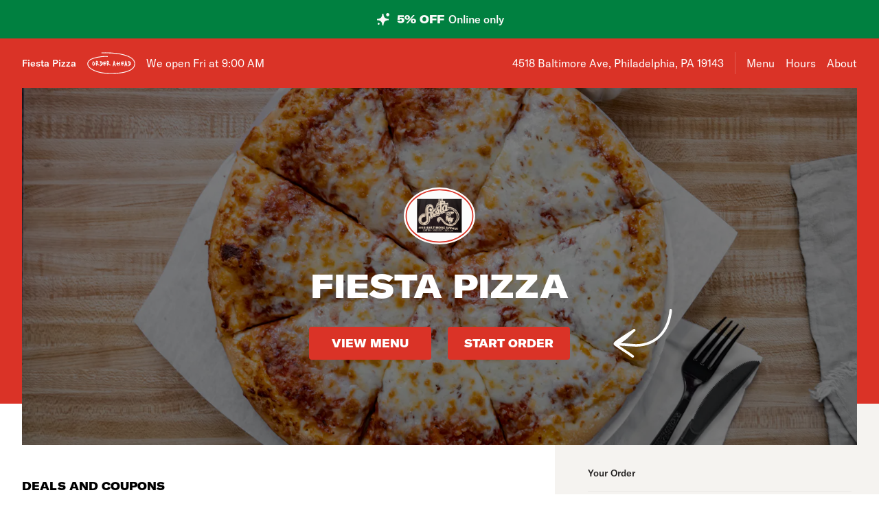

--- FILE ---
content_type: text/html; charset=utf-8
request_url: https://www.myfiestapizza.com/
body_size: 66888
content:

<!DOCTYPE html>
<html lang="en" >
  <head>
    <meta charset="utf-8" />
    <meta data-react-helmet="true" name="description" content="Get 5% off your pizza delivery order - View the menu, hours, address, and photos for Fiesta Pizza in Philadelphia, PA. Order online for delivery or pickup on Slicelife.com"/><meta data-react-helmet="true" property="og:title" content="Fiesta Pizza - Philadelphia, PA - 4518 Baltimore Ave - Hours, Menu, Order"/><meta data-react-helmet="true" property="og:image" content="https://mypizza-assets-production.imgix.net/url-preview-background.png?mark64=aHR0cHM6Ly9hc3NldHMuaW1naXgubmV0L350ZXh0P2g9NDEwJnR4dDY0PVJrbEZVMVJCSUZCSldscEImdHh0LWNvbG9yPXdoaXRlJnR4dC1mb250PUFyaWFsLUJsYWNrJnR4dC1zaXplPTc1Jnc9ODQw&amp;mark-x=86&amp;mark-y=180"/>
    <title data-react-helmet="true">Fiesta Pizza - Philadelphia, PA - 4518 Baltimore Ave - Hours, Menu, Order</title>
    <link data-react-helmet="true" rel="canonical" href="https://www.myfiestapizza.com"/>
    <script>
      // Start a timer to calculate the page load speed
      // to provide this data for the viewed_direct_web event
      window._loadTimeStartedAt = performance.now();
    </script>
    <script type="text/javascript">
      window.env = {"REACT_APP_DATADOG_KEY":"pub3fbbe260da7b8611755d0afee262a1c6","REACT_APP_STOREFRONT_URL":"https://slicelife.com","REACT_APP_CORE_API_URL":"https://core-api.private.prod.slicelife.com","REACT_APP_CONSUMER_API_GATEWAY_URL":"https://consumer.prod.slicelife.com","REACT_APP_CONSUMER_API_KEY":"Cz4gergJIN9WbBK1ydx8sBsLX5iDq41162LM1YB5","REACT_APP_IMGIX_URL":"https://mypizza-assets-production.imgix.net","REACT_APP_OPTIMIZELY_KEY":"EiPeHJtBrNYeqGsBySPjg","REACT_APP_CONSUMER_LANDING_PAGES_URL":"https://slicelife.com","REACT_APP_APP_ENV":"production","REACT_APP_ANALYTICS_LOGGING_ENABLED":"false","GOOGLE_MAPS_API_KEY":"AIzaSyA8AGa2VpPrzYoVsazYdA0v8Wxlwojmcwc"};
    </script>
    <script>window._initialDataContext = {"0":{"data":{"primaryShopRequest":{"data":{"accepts_cards":1,"accepts_cash":0,"acquired":true,"address":"4518 Baltimore Ave","banner_text":"","chain":null,"city":"Philadelphia","coupons":[{"id":35766,"shop_id":4292,"name":"Family Special #1","description":"2 large plain pizza, 24 buffalo wings, and a 2-liter soda.","unavailable":false,"unavailable_until":null,"discount_amount":"39.95","pricing_type":"bundle_price","parameters":{"charge_for_extras":true},"coupon_conditions":[{"id":59078,"condition_type":"has_product_type","raw_parameters":"1290839,1","customer_text":"","parameters":{"product_type_id":1290839,"count":1}}]},{"id":35767,"shop_id":4292,"name":"Family Special #2","description":"2 large plain pizzas, 2 hoagies or 2 cheesesteaks or 2 chicken cheesesteaks & 2-liter soda.","unavailable":false,"unavailable_until":null,"discount_amount":"38.95","pricing_type":"bundle_price","parameters":{"charge_for_extras":true},"coupon_conditions":[{"id":59079,"condition_type":"has_product_type","raw_parameters":"4024244,1","customer_text":"","parameters":{"product_type_id":4024244,"count":1}}]},{"id":35768,"shop_id":4292,"name":"Family Special #3","description":"2 large plain pizzas, 2 spaghetti with meatballs & 2-liter soda.","unavailable":false,"unavailable_until":null,"discount_amount":"38.95","pricing_type":"bundle_price","parameters":{"charge_for_extras":true},"coupon_conditions":[{"id":59080,"condition_type":"has_product_type","raw_parameters":"4024285,1","customer_text":"","parameters":{"product_type_id":4024285,"count":1}}]},{"id":35769,"shop_id":4292,"name":"Family Special #4","description":"2 large plain pizzas, 2 cheeseburgers with French fries & 2-liter soda.","unavailable":false,"unavailable_until":null,"discount_amount":"38.95","pricing_type":"bundle_price","parameters":{"charge_for_extras":true},"coupon_conditions":[{"id":59081,"condition_type":"has_product_type","raw_parameters":"21054367,1","customer_text":"","parameters":{"product_type_id":21054367,"count":1}}]},{"id":35770,"shop_id":4292,"name":"Family Special #5","description":"Any 2 small strombolis & 2-liter soda.","unavailable":false,"unavailable_until":null,"discount_amount":"27.95","pricing_type":"bundle_price","parameters":{"charge_for_extras":true},"coupon_conditions":[{"id":59082,"condition_type":"has_product_type","raw_parameters":"6272682,1","customer_text":"","parameters":{"product_type_id":6272682,"count":1}}]},{"id":35771,"shop_id":4292,"name":"Everyday Special #1","description":"2 large 14\" cheese pizzas & 2 liter soda.","unavailable":false,"unavailable_until":null,"discount_amount":"24.95","pricing_type":"bundle_price","parameters":{"charge_for_extras":true},"coupon_conditions":[{"id":59083,"condition_type":"has_product_type","raw_parameters":"4024468,1","customer_text":"","parameters":{"product_type_id":4024468,"count":1}}]},{"id":35772,"shop_id":4292,"name":"Everyday Special #2","description":"2 cheeseburgers deluxe & 2-liter soda.","unavailable":false,"unavailable_until":null,"discount_amount":"20.95","pricing_type":"bundle_price","parameters":{"charge_for_extras":true},"coupon_conditions":[{"id":59084,"condition_type":"has_product_type","raw_parameters":"4024475,1","customer_text":"","parameters":{"product_type_id":4024475,"count":1}}]},{"id":35773,"shop_id":4292,"name":"Everyday Special #3","description":"Any 2 wraps, 1 french fries & 2-liter soda.","unavailable":false,"unavailable_until":null,"discount_amount":"25.55","pricing_type":"bundle_price","parameters":{"charge_for_extras":true},"coupon_conditions":[{"id":59085,"condition_type":"has_product_type","raw_parameters":"4024525,1","customer_text":"","parameters":{"product_type_id":4024525,"count":1}}]},{"id":35774,"shop_id":4292,"name":"Everyday Special #4","description":"Large cheese pizza with 1 topping, 12 buffalo wings & 2-liter soda.","unavailable":false,"unavailable_until":null,"discount_amount":"25.95","pricing_type":"bundle_price","parameters":{"charge_for_extras":true},"coupon_conditions":[{"id":59086,"condition_type":"has_product_type","raw_parameters":"4024659,1","customer_text":"","parameters":{"product_type_id":4024659,"count":1}}]},{"id":35775,"shop_id":4292,"name":"Everyday Special #5","description":"A giant pizza, 24 buffalo wings & 2-liter soda.","unavailable":false,"unavailable_until":null,"discount_amount":"39.95","pricing_type":"bundle_price","parameters":{"charge_for_extras":true},"coupon_conditions":[{"id":59087,"condition_type":"has_product_type","raw_parameters":"4024684,1","customer_text":"","parameters":{"product_type_id":4024684,"count":1}}]},{"id":35776,"shop_id":4292,"name":"Everyday Special #6","description":"Two hoagies or cheesesteaks or chicken cheesesteaks, cheese french fries & 2-liter soda.","unavailable":false,"unavailable_until":null,"discount_amount":"24.95","pricing_type":"bundle_price","parameters":{"charge_for_extras":true},"coupon_conditions":[{"id":59088,"condition_type":"has_product_type","raw_parameters":"4024689,1","customer_text":"","parameters":{"product_type_id":4024689,"count":1}}]},{"id":35777,"shop_id":4292,"name":"Everyday Special #7","description":"2 grilled chicken sandwich deluxe & 2 liter soda.","unavailable":false,"unavailable_until":null,"discount_amount":"23.95","pricing_type":"bundle_price","parameters":{"charge_for_extras":true},"coupon_conditions":[{"id":59089,"condition_type":"has_product_type","raw_parameters":"4024712,1","customer_text":"","parameters":{"product_type_id":4024712,"count":1}}]},{"id":35778,"shop_id":4292,"name":"Everyday Special #8","description":"Cheesesteak or chicken cheesesteak & French fries.","unavailable":false,"unavailable_until":null,"discount_amount":"13.95","pricing_type":"bundle_price","parameters":{"charge_for_extras":true},"coupon_conditions":[{"id":59090,"condition_type":"has_product_type","raw_parameters":"4024714,1","customer_text":"","parameters":{"product_type_id":4024714,"count":1}}]},{"id":173744,"shop_id":4292,"name":"$5 Off Any Order $20 Or More","description":"","unavailable":false,"unavailable_until":null,"discount_amount":"5","pricing_type":"flat_discount","parameters":{},"coupon_conditions":[{"id":201976,"condition_type":"order_subtotal","raw_parameters":"20","customer_text":"","parameters":{"minimum_order_subtotal":20}}]},{"id":173745,"shop_id":4292,"name":"$10 Off Any Order of $50 or More","description":"","unavailable":false,"unavailable_until":null,"discount_amount":"10","pricing_type":"flat_discount","parameters":{},"coupon_conditions":[{"id":201977,"condition_type":"order_subtotal","raw_parameters":"50","customer_text":"","parameters":{"minimum_order_subtotal":50}}]}],"created_at":"2014-12-30T09:36:58Z","default_transmission_method":"register","delivery_estimate":"45 - 60 min","delivery_fees_info":{"order_minimum_range":"$10.0","delivery_fee_range":"$3.0","delivery_fee_type":"flat"},"description":"Order your favorite pizza, pasta, salad, wings and more with Fiesta Pizza located at 4518 Baltimore Ave in Philadelphia, PA.\r\n\r\nFiesta Pizza is accepting orders online for delivery and takeout. To begin your order simply click on any menu category. Enjoy!","direct_web_settings":{},"disabled":false,"discount_percent":5,"domain_name":"myfiestapizza.com","subdomain":null,"perfect_pizza_template_name":null,"does_delivery":true,"does_pickup":true,"does_scheduled_orders":true,"eta":{"delivery_min":45,"delivery_max":60,"pickup_min":15,"pickup_max":30},"facebook_page_id":null,"favorites_count":0,"has_menu":true,"holidays":null,"hero_image_url":"https://slicelife.imgix.net/4292/photos/original/FiestaPizza_CheesePizza.jpg?auto=compress&auto=format","shop_id":4292,"imgix_logo_url":"https://shop-logos.imgix.net/shops/4292/original/renditionDownload.jpg","latitude":"39.948594","logo_url":"https://production-assets.cf.slicelife.com/shops/4292/medium_square/renditionDownload.jpg","longitude":"-75.213432","loyalty_enabled":false,"min_delivery_order":"0.0","min_pickup_order":null,"name":"Fiesta Pizza","neighborhood":"University City","next_opening_delivery":"2026-01-23T14:00:00Z","next_opening_pickup":"2026-01-23T14:00:00Z","onboarded_at":"2014-12-30T00:00:00Z","open_for_delivery":false,"open_for_pickup":false,"paused_for_delivery":false,"paused_for_pickup":false,"paused_for_delivery_reason":null,"paused_for_pickup_reason":null,"order_option_types":[{"id":1,"name":"contactless_delivery","display":"Contactless Delivery","order_instruction":"Customer wants a contact-free delivery. Please leave food at door and let them know, unless instructed otherwise.","created_at":"2020-11-03T11:30:05Z","updated_at":"2020-11-03T11:30:05Z","disabled_order_instructions":null}],"phone":"2153865455","slice_platform_phone":"2153865455","photos":["https://slicelife.imgix.net/4292/photos/original/FiestaPizza_CheesePizza.jpg?auto=compress&auto=format","https://slicelife.imgix.net/4292/photos/original/FiestaPizza_GreenPepperOnionsPizza.jpg?auto=compress&auto=format","https://slicelife.imgix.net/4292/photos/original/FiestaPizza_OliveCheesePizza.jpg?auto=compress&auto=format","https://slicelife.imgix.net/4292/photos/original/FiestaPizza_PepperoniPizza.jpg?auto=compress&auto=format","https://slicelife.imgix.net/4292/photos/original/FiestaPizza_PepperoniSausageCheesePizza.jpg?auto=compress&auto=format","https://slicelife.imgix.net/4292/photos/original/FiestaPizza_Spaghetti_MeatBall.jpg?auto=compress&auto=format","https://slicelife.imgix.net/4292/photos/original/FiestaPizza_BreakfastFlorentine_.jpg?auto=compress&auto=format","https://slicelife.imgix.net/4292/photos/original/FiestaPizza_WesternBreakFast.jpg?auto=compress&auto=format","https://slicelife.imgix.net/4292/photos/original/FiestaPizza_GrilledChickenSalad.jpg?auto=compress&auto=format","https://slicelife.imgix.net/4292/photos/original/FiestaPizza_CheeseSteak.jpg?auto=compress&auto=format","https://slicelife.imgix.net/4292/photos/original/FiestaPizza_CheeseBurgerPlatter.jpg?auto=compress&auto=format","https://slicelife.imgix.net/4292/photos/original/FiestaPizza_Strombolli.jpg?auto=compress&auto=format","https://slicelife.imgix.net/4292/photos/original/FiestaPizza_TunaClub.jpg?auto=compress&auto=format","https://slicelife.imgix.net/4292/photos/original/FiestaPizza_TurkeyCheeseWrap.jpg?auto=compress&auto=format","https://slicelife.imgix.net/4292/photos/original/FiestaPizza_TurkeyClub.jpg?auto=compress&auto=format","https://slicelife.imgix.net/4292/photos/original/FiestaPizza_TurkeyHoagie.jpg?auto=compress&auto=format","https://slicelife.imgix.net/4292/photos/original/FiestaPizza_StuffedShells.jpg?auto=compress&auto=format","https://slicelife.imgix.net/4292/photos/original/FiestaPizza_MozzarellaFries.jpg?auto=compress&auto=format"],"pickup_estimate":"15 - 30 min","register_mode":"basic","register_mode_id":"ae18032d-896f-4b47-8f4a-bbca5da8aec7","ros_enabled":true,"service_fee_flat_amount":"1.99","service_fee_percentage_amount":null,"social_media":[],"special_instructions_enabled":true,"state":"PA","status":"live","storefront_path":"restaurants/pa/philadelphia/19143/fiesta-pizza-philadelphia/menu","story":{"story":"Fiesta Pizza is currently located at 4518 Baltimore Ave. Order your favorite pizza, pasta, salad, and more, all with the click of a button.","photo":null,"is_default_story":true},"suspended":false,"tax_delivery_fee":1,"tax_rate":"8.0","tax_service_fee":true,"third_party_web_settings":{"floating_button_theme":null,"floating_button_layout":null,"floating_button_theme_variant":null,"floating_button_theme_color":null,"floating_button_value_message":null,"floating_button_enabled":false,"floating_button_position":null,"floating_button_message":null,"floating_button_multilocation_enabled":false,"modal_theme":null,"modal_theme_color":null,"modal_enabled":false,"modal_value_message":null,"modal_layout":null,"modal_theme_variant":null,"modal_position":null,"modal_message":null,"modal_multilocation_enabled":false,"modal_marketplace":null,"nav_bar_theme":null,"nav_bar_theme_variant":null,"nav_bar_theme_color":null,"nav_bar_enabled":false,"nav_bar_position":null,"nav_bar_value_message":null,"nav_bar_button_layout":null,"nav_bar_message":null,"nav_bar_multilocation_enabled":false,"nav_bar_marketplace":null},"timezone":"EST","timezone_identifier":"America/New_York","tips_enabled_for_delivery":true,"tips_enabled_for_pickup":true,"title":"| Philadelphia, PA 19143 | Order Pizza Online | Pizza Menu | Pizza Delivery","twilio_phone":"2157095395","ui_customization":{"header_color":null},"updated_at":"2026-01-16T20:21:04Z","uses_cross_street":false,"uuid":"38426d26-4102-4487-b47e-728cd7ca11cc","web_slug":"pa/philadelphia/19143/fiesta-pizza-philadelphia","zipcode":"19143","project_by_slice":false,"delivery_overflow_enabled":false,"register_user_permissions":false,"slice_payments_enabled":false,"calculate_average_eta":false}},"currentShopRequest":{"data":{"accepts_cards":1,"accepts_cash":0,"acquired":true,"address":"4518 Baltimore Ave","banner_text":"","chain":null,"city":"Philadelphia","coupons":[{"id":35766,"shop_id":4292,"name":"Family Special #1","description":"2 large plain pizza, 24 buffalo wings, and a 2-liter soda.","unavailable":false,"unavailable_until":null,"discount_amount":"39.95","pricing_type":"bundle_price","parameters":{"charge_for_extras":true},"coupon_conditions":[{"id":59078,"condition_type":"has_product_type","raw_parameters":"1290839,1","customer_text":"","parameters":{"product_type_id":1290839,"count":1}}]},{"id":35767,"shop_id":4292,"name":"Family Special #2","description":"2 large plain pizzas, 2 hoagies or 2 cheesesteaks or 2 chicken cheesesteaks & 2-liter soda.","unavailable":false,"unavailable_until":null,"discount_amount":"38.95","pricing_type":"bundle_price","parameters":{"charge_for_extras":true},"coupon_conditions":[{"id":59079,"condition_type":"has_product_type","raw_parameters":"4024244,1","customer_text":"","parameters":{"product_type_id":4024244,"count":1}}]},{"id":35768,"shop_id":4292,"name":"Family Special #3","description":"2 large plain pizzas, 2 spaghetti with meatballs & 2-liter soda.","unavailable":false,"unavailable_until":null,"discount_amount":"38.95","pricing_type":"bundle_price","parameters":{"charge_for_extras":true},"coupon_conditions":[{"id":59080,"condition_type":"has_product_type","raw_parameters":"4024285,1","customer_text":"","parameters":{"product_type_id":4024285,"count":1}}]},{"id":35769,"shop_id":4292,"name":"Family Special #4","description":"2 large plain pizzas, 2 cheeseburgers with French fries & 2-liter soda.","unavailable":false,"unavailable_until":null,"discount_amount":"38.95","pricing_type":"bundle_price","parameters":{"charge_for_extras":true},"coupon_conditions":[{"id":59081,"condition_type":"has_product_type","raw_parameters":"21054367,1","customer_text":"","parameters":{"product_type_id":21054367,"count":1}}]},{"id":35770,"shop_id":4292,"name":"Family Special #5","description":"Any 2 small strombolis & 2-liter soda.","unavailable":false,"unavailable_until":null,"discount_amount":"27.95","pricing_type":"bundle_price","parameters":{"charge_for_extras":true},"coupon_conditions":[{"id":59082,"condition_type":"has_product_type","raw_parameters":"6272682,1","customer_text":"","parameters":{"product_type_id":6272682,"count":1}}]},{"id":35771,"shop_id":4292,"name":"Everyday Special #1","description":"2 large 14\" cheese pizzas & 2 liter soda.","unavailable":false,"unavailable_until":null,"discount_amount":"24.95","pricing_type":"bundle_price","parameters":{"charge_for_extras":true},"coupon_conditions":[{"id":59083,"condition_type":"has_product_type","raw_parameters":"4024468,1","customer_text":"","parameters":{"product_type_id":4024468,"count":1}}]},{"id":35772,"shop_id":4292,"name":"Everyday Special #2","description":"2 cheeseburgers deluxe & 2-liter soda.","unavailable":false,"unavailable_until":null,"discount_amount":"20.95","pricing_type":"bundle_price","parameters":{"charge_for_extras":true},"coupon_conditions":[{"id":59084,"condition_type":"has_product_type","raw_parameters":"4024475,1","customer_text":"","parameters":{"product_type_id":4024475,"count":1}}]},{"id":35773,"shop_id":4292,"name":"Everyday Special #3","description":"Any 2 wraps, 1 french fries & 2-liter soda.","unavailable":false,"unavailable_until":null,"discount_amount":"25.55","pricing_type":"bundle_price","parameters":{"charge_for_extras":true},"coupon_conditions":[{"id":59085,"condition_type":"has_product_type","raw_parameters":"4024525,1","customer_text":"","parameters":{"product_type_id":4024525,"count":1}}]},{"id":35774,"shop_id":4292,"name":"Everyday Special #4","description":"Large cheese pizza with 1 topping, 12 buffalo wings & 2-liter soda.","unavailable":false,"unavailable_until":null,"discount_amount":"25.95","pricing_type":"bundle_price","parameters":{"charge_for_extras":true},"coupon_conditions":[{"id":59086,"condition_type":"has_product_type","raw_parameters":"4024659,1","customer_text":"","parameters":{"product_type_id":4024659,"count":1}}]},{"id":35775,"shop_id":4292,"name":"Everyday Special #5","description":"A giant pizza, 24 buffalo wings & 2-liter soda.","unavailable":false,"unavailable_until":null,"discount_amount":"39.95","pricing_type":"bundle_price","parameters":{"charge_for_extras":true},"coupon_conditions":[{"id":59087,"condition_type":"has_product_type","raw_parameters":"4024684,1","customer_text":"","parameters":{"product_type_id":4024684,"count":1}}]},{"id":35776,"shop_id":4292,"name":"Everyday Special #6","description":"Two hoagies or cheesesteaks or chicken cheesesteaks, cheese french fries & 2-liter soda.","unavailable":false,"unavailable_until":null,"discount_amount":"24.95","pricing_type":"bundle_price","parameters":{"charge_for_extras":true},"coupon_conditions":[{"id":59088,"condition_type":"has_product_type","raw_parameters":"4024689,1","customer_text":"","parameters":{"product_type_id":4024689,"count":1}}]},{"id":35777,"shop_id":4292,"name":"Everyday Special #7","description":"2 grilled chicken sandwich deluxe & 2 liter soda.","unavailable":false,"unavailable_until":null,"discount_amount":"23.95","pricing_type":"bundle_price","parameters":{"charge_for_extras":true},"coupon_conditions":[{"id":59089,"condition_type":"has_product_type","raw_parameters":"4024712,1","customer_text":"","parameters":{"product_type_id":4024712,"count":1}}]},{"id":35778,"shop_id":4292,"name":"Everyday Special #8","description":"Cheesesteak or chicken cheesesteak & French fries.","unavailable":false,"unavailable_until":null,"discount_amount":"13.95","pricing_type":"bundle_price","parameters":{"charge_for_extras":true},"coupon_conditions":[{"id":59090,"condition_type":"has_product_type","raw_parameters":"4024714,1","customer_text":"","parameters":{"product_type_id":4024714,"count":1}}]},{"id":173744,"shop_id":4292,"name":"$5 Off Any Order $20 Or More","description":"","unavailable":false,"unavailable_until":null,"discount_amount":"5","pricing_type":"flat_discount","parameters":{},"coupon_conditions":[{"id":201976,"condition_type":"order_subtotal","raw_parameters":"20","customer_text":"","parameters":{"minimum_order_subtotal":20}}]},{"id":173745,"shop_id":4292,"name":"$10 Off Any Order of $50 or More","description":"","unavailable":false,"unavailable_until":null,"discount_amount":"10","pricing_type":"flat_discount","parameters":{},"coupon_conditions":[{"id":201977,"condition_type":"order_subtotal","raw_parameters":"50","customer_text":"","parameters":{"minimum_order_subtotal":50}}]}],"created_at":"2014-12-30T09:36:58Z","default_transmission_method":"register","delivery_estimate":"45 - 60 min","delivery_fees_info":{"order_minimum_range":"$10.0","delivery_fee_range":"$3.0","delivery_fee_type":"flat"},"description":"Order your favorite pizza, pasta, salad, wings and more with Fiesta Pizza located at 4518 Baltimore Ave in Philadelphia, PA.\r\n\r\nFiesta Pizza is accepting orders online for delivery and takeout. To begin your order simply click on any menu category. Enjoy!","direct_web_settings":{},"disabled":false,"discount_percent":5,"domain_name":"myfiestapizza.com","subdomain":null,"perfect_pizza_template_name":null,"does_delivery":true,"does_pickup":true,"does_scheduled_orders":true,"eta":{"delivery_min":45,"delivery_max":60,"pickup_min":15,"pickup_max":30},"facebook_page_id":null,"favorites_count":0,"has_menu":true,"holidays":null,"hero_image_url":"https://slicelife.imgix.net/4292/photos/original/FiestaPizza_CheesePizza.jpg?auto=compress&auto=format","shop_id":4292,"imgix_logo_url":"https://shop-logos.imgix.net/shops/4292/original/renditionDownload.jpg","latitude":"39.948594","logo_url":"https://production-assets.cf.slicelife.com/shops/4292/medium_square/renditionDownload.jpg","longitude":"-75.213432","loyalty_enabled":false,"min_delivery_order":"0.0","min_pickup_order":null,"name":"Fiesta Pizza","neighborhood":"University City","next_opening_delivery":"2026-01-23T14:00:00Z","next_opening_pickup":"2026-01-23T14:00:00Z","onboarded_at":"2014-12-30T00:00:00Z","open_for_delivery":false,"open_for_pickup":false,"paused_for_delivery":false,"paused_for_pickup":false,"paused_for_delivery_reason":null,"paused_for_pickup_reason":null,"order_option_types":[{"id":1,"name":"contactless_delivery","display":"Contactless Delivery","order_instruction":"Customer wants a contact-free delivery. Please leave food at door and let them know, unless instructed otherwise.","created_at":"2020-11-03T11:30:05Z","updated_at":"2020-11-03T11:30:05Z","disabled_order_instructions":null}],"phone":"2153865455","slice_platform_phone":"2153865455","photos":["https://slicelife.imgix.net/4292/photos/original/FiestaPizza_CheesePizza.jpg?auto=compress&auto=format","https://slicelife.imgix.net/4292/photos/original/FiestaPizza_GreenPepperOnionsPizza.jpg?auto=compress&auto=format","https://slicelife.imgix.net/4292/photos/original/FiestaPizza_OliveCheesePizza.jpg?auto=compress&auto=format","https://slicelife.imgix.net/4292/photos/original/FiestaPizza_PepperoniPizza.jpg?auto=compress&auto=format","https://slicelife.imgix.net/4292/photos/original/FiestaPizza_PepperoniSausageCheesePizza.jpg?auto=compress&auto=format","https://slicelife.imgix.net/4292/photos/original/FiestaPizza_Spaghetti_MeatBall.jpg?auto=compress&auto=format","https://slicelife.imgix.net/4292/photos/original/FiestaPizza_BreakfastFlorentine_.jpg?auto=compress&auto=format","https://slicelife.imgix.net/4292/photos/original/FiestaPizza_WesternBreakFast.jpg?auto=compress&auto=format","https://slicelife.imgix.net/4292/photos/original/FiestaPizza_GrilledChickenSalad.jpg?auto=compress&auto=format","https://slicelife.imgix.net/4292/photos/original/FiestaPizza_CheeseSteak.jpg?auto=compress&auto=format","https://slicelife.imgix.net/4292/photos/original/FiestaPizza_CheeseBurgerPlatter.jpg?auto=compress&auto=format","https://slicelife.imgix.net/4292/photos/original/FiestaPizza_Strombolli.jpg?auto=compress&auto=format","https://slicelife.imgix.net/4292/photos/original/FiestaPizza_TunaClub.jpg?auto=compress&auto=format","https://slicelife.imgix.net/4292/photos/original/FiestaPizza_TurkeyCheeseWrap.jpg?auto=compress&auto=format","https://slicelife.imgix.net/4292/photos/original/FiestaPizza_TurkeyClub.jpg?auto=compress&auto=format","https://slicelife.imgix.net/4292/photos/original/FiestaPizza_TurkeyHoagie.jpg?auto=compress&auto=format","https://slicelife.imgix.net/4292/photos/original/FiestaPizza_StuffedShells.jpg?auto=compress&auto=format","https://slicelife.imgix.net/4292/photos/original/FiestaPizza_MozzarellaFries.jpg?auto=compress&auto=format"],"pickup_estimate":"15 - 30 min","register_mode":"basic","register_mode_id":"ae18032d-896f-4b47-8f4a-bbca5da8aec7","ros_enabled":true,"service_fee_flat_amount":"1.99","service_fee_percentage_amount":null,"social_media":[],"special_instructions_enabled":true,"state":"PA","status":"live","storefront_path":"restaurants/pa/philadelphia/19143/fiesta-pizza-philadelphia/menu","story":{"story":"Fiesta Pizza is currently located at 4518 Baltimore Ave. Order your favorite pizza, pasta, salad, and more, all with the click of a button.","photo":null,"is_default_story":true},"suspended":false,"tax_delivery_fee":1,"tax_rate":"8.0","tax_service_fee":true,"third_party_web_settings":{"floating_button_theme":null,"floating_button_layout":null,"floating_button_theme_variant":null,"floating_button_theme_color":null,"floating_button_value_message":null,"floating_button_enabled":false,"floating_button_position":null,"floating_button_message":null,"floating_button_multilocation_enabled":false,"modal_theme":null,"modal_theme_color":null,"modal_enabled":false,"modal_value_message":null,"modal_layout":null,"modal_theme_variant":null,"modal_position":null,"modal_message":null,"modal_multilocation_enabled":false,"modal_marketplace":null,"nav_bar_theme":null,"nav_bar_theme_variant":null,"nav_bar_theme_color":null,"nav_bar_enabled":false,"nav_bar_position":null,"nav_bar_value_message":null,"nav_bar_button_layout":null,"nav_bar_message":null,"nav_bar_multilocation_enabled":false,"nav_bar_marketplace":null},"timezone":"EST","timezone_identifier":"America/New_York","tips_enabled_for_delivery":true,"tips_enabled_for_pickup":true,"title":"| Philadelphia, PA 19143 | Order Pizza Online | Pizza Menu | Pizza Delivery","twilio_phone":"2157095395","ui_customization":{"header_color":null},"updated_at":"2026-01-16T20:21:04Z","uses_cross_street":false,"uuid":"38426d26-4102-4487-b47e-728cd7ca11cc","web_slug":"pa/philadelphia/19143/fiesta-pizza-philadelphia","zipcode":"19143","project_by_slice":false,"delivery_overflow_enabled":false,"register_user_permissions":false,"slice_payments_enabled":false,"calculate_average_eta":false}},"shopsRequest":{"data":[{"accepts_cards":1,"accepts_cash":0,"acquired":true,"address":"4518 Baltimore Ave","banner_text":"","chain":null,"city":"Philadelphia","coupons":[{"id":35766,"shop_id":4292,"name":"Family Special #1","description":"2 large plain pizza, 24 buffalo wings, and a 2-liter soda.","unavailable":false,"unavailable_until":null,"discount_amount":"39.95","pricing_type":"bundle_price","parameters":{"charge_for_extras":true},"coupon_conditions":[{"id":59078,"condition_type":"has_product_type","raw_parameters":"1290839,1","customer_text":"","parameters":{"product_type_id":1290839,"count":1}}]},{"id":35767,"shop_id":4292,"name":"Family Special #2","description":"2 large plain pizzas, 2 hoagies or 2 cheesesteaks or 2 chicken cheesesteaks & 2-liter soda.","unavailable":false,"unavailable_until":null,"discount_amount":"38.95","pricing_type":"bundle_price","parameters":{"charge_for_extras":true},"coupon_conditions":[{"id":59079,"condition_type":"has_product_type","raw_parameters":"4024244,1","customer_text":"","parameters":{"product_type_id":4024244,"count":1}}]},{"id":35768,"shop_id":4292,"name":"Family Special #3","description":"2 large plain pizzas, 2 spaghetti with meatballs & 2-liter soda.","unavailable":false,"unavailable_until":null,"discount_amount":"38.95","pricing_type":"bundle_price","parameters":{"charge_for_extras":true},"coupon_conditions":[{"id":59080,"condition_type":"has_product_type","raw_parameters":"4024285,1","customer_text":"","parameters":{"product_type_id":4024285,"count":1}}]},{"id":35769,"shop_id":4292,"name":"Family Special #4","description":"2 large plain pizzas, 2 cheeseburgers with French fries & 2-liter soda.","unavailable":false,"unavailable_until":null,"discount_amount":"38.95","pricing_type":"bundle_price","parameters":{"charge_for_extras":true},"coupon_conditions":[{"id":59081,"condition_type":"has_product_type","raw_parameters":"21054367,1","customer_text":"","parameters":{"product_type_id":21054367,"count":1}}]},{"id":35770,"shop_id":4292,"name":"Family Special #5","description":"Any 2 small strombolis & 2-liter soda.","unavailable":false,"unavailable_until":null,"discount_amount":"27.95","pricing_type":"bundle_price","parameters":{"charge_for_extras":true},"coupon_conditions":[{"id":59082,"condition_type":"has_product_type","raw_parameters":"6272682,1","customer_text":"","parameters":{"product_type_id":6272682,"count":1}}]},{"id":35771,"shop_id":4292,"name":"Everyday Special #1","description":"2 large 14\" cheese pizzas & 2 liter soda.","unavailable":false,"unavailable_until":null,"discount_amount":"24.95","pricing_type":"bundle_price","parameters":{"charge_for_extras":true},"coupon_conditions":[{"id":59083,"condition_type":"has_product_type","raw_parameters":"4024468,1","customer_text":"","parameters":{"product_type_id":4024468,"count":1}}]},{"id":35772,"shop_id":4292,"name":"Everyday Special #2","description":"2 cheeseburgers deluxe & 2-liter soda.","unavailable":false,"unavailable_until":null,"discount_amount":"20.95","pricing_type":"bundle_price","parameters":{"charge_for_extras":true},"coupon_conditions":[{"id":59084,"condition_type":"has_product_type","raw_parameters":"4024475,1","customer_text":"","parameters":{"product_type_id":4024475,"count":1}}]},{"id":35773,"shop_id":4292,"name":"Everyday Special #3","description":"Any 2 wraps, 1 french fries & 2-liter soda.","unavailable":false,"unavailable_until":null,"discount_amount":"25.55","pricing_type":"bundle_price","parameters":{"charge_for_extras":true},"coupon_conditions":[{"id":59085,"condition_type":"has_product_type","raw_parameters":"4024525,1","customer_text":"","parameters":{"product_type_id":4024525,"count":1}}]},{"id":35774,"shop_id":4292,"name":"Everyday Special #4","description":"Large cheese pizza with 1 topping, 12 buffalo wings & 2-liter soda.","unavailable":false,"unavailable_until":null,"discount_amount":"25.95","pricing_type":"bundle_price","parameters":{"charge_for_extras":true},"coupon_conditions":[{"id":59086,"condition_type":"has_product_type","raw_parameters":"4024659,1","customer_text":"","parameters":{"product_type_id":4024659,"count":1}}]},{"id":35775,"shop_id":4292,"name":"Everyday Special #5","description":"A giant pizza, 24 buffalo wings & 2-liter soda.","unavailable":false,"unavailable_until":null,"discount_amount":"39.95","pricing_type":"bundle_price","parameters":{"charge_for_extras":true},"coupon_conditions":[{"id":59087,"condition_type":"has_product_type","raw_parameters":"4024684,1","customer_text":"","parameters":{"product_type_id":4024684,"count":1}}]},{"id":35776,"shop_id":4292,"name":"Everyday Special #6","description":"Two hoagies or cheesesteaks or chicken cheesesteaks, cheese french fries & 2-liter soda.","unavailable":false,"unavailable_until":null,"discount_amount":"24.95","pricing_type":"bundle_price","parameters":{"charge_for_extras":true},"coupon_conditions":[{"id":59088,"condition_type":"has_product_type","raw_parameters":"4024689,1","customer_text":"","parameters":{"product_type_id":4024689,"count":1}}]},{"id":35777,"shop_id":4292,"name":"Everyday Special #7","description":"2 grilled chicken sandwich deluxe & 2 liter soda.","unavailable":false,"unavailable_until":null,"discount_amount":"23.95","pricing_type":"bundle_price","parameters":{"charge_for_extras":true},"coupon_conditions":[{"id":59089,"condition_type":"has_product_type","raw_parameters":"4024712,1","customer_text":"","parameters":{"product_type_id":4024712,"count":1}}]},{"id":35778,"shop_id":4292,"name":"Everyday Special #8","description":"Cheesesteak or chicken cheesesteak & French fries.","unavailable":false,"unavailable_until":null,"discount_amount":"13.95","pricing_type":"bundle_price","parameters":{"charge_for_extras":true},"coupon_conditions":[{"id":59090,"condition_type":"has_product_type","raw_parameters":"4024714,1","customer_text":"","parameters":{"product_type_id":4024714,"count":1}}]},{"id":173744,"shop_id":4292,"name":"$5 Off Any Order $20 Or More","description":"","unavailable":false,"unavailable_until":null,"discount_amount":"5","pricing_type":"flat_discount","parameters":{},"coupon_conditions":[{"id":201976,"condition_type":"order_subtotal","raw_parameters":"20","customer_text":"","parameters":{"minimum_order_subtotal":20}}]},{"id":173745,"shop_id":4292,"name":"$10 Off Any Order of $50 or More","description":"","unavailable":false,"unavailable_until":null,"discount_amount":"10","pricing_type":"flat_discount","parameters":{},"coupon_conditions":[{"id":201977,"condition_type":"order_subtotal","raw_parameters":"50","customer_text":"","parameters":{"minimum_order_subtotal":50}}]}],"created_at":"2014-12-30T09:36:58Z","default_transmission_method":"register","delivery_estimate":"45 - 60 min","delivery_fees_info":{"order_minimum_range":"$10.0","delivery_fee_range":"$3.0","delivery_fee_type":"flat"},"description":"Order your favorite pizza, pasta, salad, wings and more with Fiesta Pizza located at 4518 Baltimore Ave in Philadelphia, PA.\r\n\r\nFiesta Pizza is accepting orders online for delivery and takeout. To begin your order simply click on any menu category. Enjoy!","direct_web_settings":{},"disabled":false,"discount_percent":5,"domain_name":"myfiestapizza.com","subdomain":null,"perfect_pizza_template_name":null,"does_delivery":true,"does_pickup":true,"does_scheduled_orders":true,"eta":{"delivery_min":45,"delivery_max":60,"pickup_min":15,"pickup_max":30},"facebook_page_id":null,"favorites_count":0,"has_menu":true,"holidays":null,"hero_image_url":"https://slicelife.imgix.net/4292/photos/original/FiestaPizza_CheesePizza.jpg?auto=compress&auto=format","shop_id":4292,"imgix_logo_url":"https://shop-logos.imgix.net/shops/4292/original/renditionDownload.jpg","latitude":"39.948594","logo_url":"https://production-assets.cf.slicelife.com/shops/4292/medium_square/renditionDownload.jpg","longitude":"-75.213432","loyalty_enabled":false,"min_delivery_order":"0.0","min_pickup_order":null,"name":"Fiesta Pizza","neighborhood":"University City","next_opening_delivery":"2026-01-23T14:00:00Z","next_opening_pickup":"2026-01-23T14:00:00Z","onboarded_at":"2014-12-30T00:00:00Z","open_for_delivery":false,"open_for_pickup":false,"paused_for_delivery":false,"paused_for_pickup":false,"paused_for_delivery_reason":null,"paused_for_pickup_reason":null,"order_option_types":[{"id":1,"name":"contactless_delivery","display":"Contactless Delivery","order_instruction":"Customer wants a contact-free delivery. Please leave food at door and let them know, unless instructed otherwise.","created_at":"2020-11-03T11:30:05Z","updated_at":"2020-11-03T11:30:05Z","disabled_order_instructions":null}],"phone":"2153865455","slice_platform_phone":"2153865455","photos":["https://slicelife.imgix.net/4292/photos/original/FiestaPizza_CheesePizza.jpg?auto=compress&auto=format","https://slicelife.imgix.net/4292/photos/original/FiestaPizza_GreenPepperOnionsPizza.jpg?auto=compress&auto=format","https://slicelife.imgix.net/4292/photos/original/FiestaPizza_OliveCheesePizza.jpg?auto=compress&auto=format","https://slicelife.imgix.net/4292/photos/original/FiestaPizza_PepperoniPizza.jpg?auto=compress&auto=format","https://slicelife.imgix.net/4292/photos/original/FiestaPizza_PepperoniSausageCheesePizza.jpg?auto=compress&auto=format","https://slicelife.imgix.net/4292/photos/original/FiestaPizza_Spaghetti_MeatBall.jpg?auto=compress&auto=format","https://slicelife.imgix.net/4292/photos/original/FiestaPizza_BreakfastFlorentine_.jpg?auto=compress&auto=format","https://slicelife.imgix.net/4292/photos/original/FiestaPizza_WesternBreakFast.jpg?auto=compress&auto=format","https://slicelife.imgix.net/4292/photos/original/FiestaPizza_GrilledChickenSalad.jpg?auto=compress&auto=format","https://slicelife.imgix.net/4292/photos/original/FiestaPizza_CheeseSteak.jpg?auto=compress&auto=format","https://slicelife.imgix.net/4292/photos/original/FiestaPizza_CheeseBurgerPlatter.jpg?auto=compress&auto=format","https://slicelife.imgix.net/4292/photos/original/FiestaPizza_Strombolli.jpg?auto=compress&auto=format","https://slicelife.imgix.net/4292/photos/original/FiestaPizza_TunaClub.jpg?auto=compress&auto=format","https://slicelife.imgix.net/4292/photos/original/FiestaPizza_TurkeyCheeseWrap.jpg?auto=compress&auto=format","https://slicelife.imgix.net/4292/photos/original/FiestaPizza_TurkeyClub.jpg?auto=compress&auto=format","https://slicelife.imgix.net/4292/photos/original/FiestaPizza_TurkeyHoagie.jpg?auto=compress&auto=format","https://slicelife.imgix.net/4292/photos/original/FiestaPizza_StuffedShells.jpg?auto=compress&auto=format","https://slicelife.imgix.net/4292/photos/original/FiestaPizza_MozzarellaFries.jpg?auto=compress&auto=format"],"pickup_estimate":"15 - 30 min","register_mode":"basic","register_mode_id":"ae18032d-896f-4b47-8f4a-bbca5da8aec7","ros_enabled":true,"service_fee_flat_amount":"1.99","service_fee_percentage_amount":null,"social_media":[],"special_instructions_enabled":true,"state":"PA","status":"live","storefront_path":"restaurants/pa/philadelphia/19143/fiesta-pizza-philadelphia/menu","story":{"story":"Fiesta Pizza is currently located at 4518 Baltimore Ave. Order your favorite pizza, pasta, salad, and more, all with the click of a button.","photo":null,"is_default_story":true},"suspended":false,"tax_delivery_fee":1,"tax_rate":"8.0","tax_service_fee":true,"third_party_web_settings":{"floating_button_theme":null,"floating_button_layout":null,"floating_button_theme_variant":null,"floating_button_theme_color":null,"floating_button_value_message":null,"floating_button_enabled":false,"floating_button_position":null,"floating_button_message":null,"floating_button_multilocation_enabled":false,"modal_theme":null,"modal_theme_color":null,"modal_enabled":false,"modal_value_message":null,"modal_layout":null,"modal_theme_variant":null,"modal_position":null,"modal_message":null,"modal_multilocation_enabled":false,"modal_marketplace":null,"nav_bar_theme":null,"nav_bar_theme_variant":null,"nav_bar_theme_color":null,"nav_bar_enabled":false,"nav_bar_position":null,"nav_bar_value_message":null,"nav_bar_button_layout":null,"nav_bar_message":null,"nav_bar_multilocation_enabled":false,"nav_bar_marketplace":null},"timezone":"EST","timezone_identifier":"America/New_York","tips_enabled_for_delivery":true,"tips_enabled_for_pickup":true,"title":"| Philadelphia, PA 19143 | Order Pizza Online | Pizza Menu | Pizza Delivery","twilio_phone":"2157095395","ui_customization":{"header_color":null},"updated_at":"2026-01-16T20:21:04Z","uses_cross_street":false,"uuid":"38426d26-4102-4487-b47e-728cd7ca11cc","web_slug":"pa/philadelphia/19143/fiesta-pizza-philadelphia","zipcode":"19143","project_by_slice":false,"delivery_overflow_enabled":false,"register_user_permissions":false,"slice_payments_enabled":false,"calculate_average_eta":false}]},"shopScheduleRequest":{"data":{"delivery":[{"from":"2026-01-22T14:00:00Z","to":"2026-01-23T02:30:00Z"},{"from":"2026-01-23T14:00:00Z","to":"2026-01-24T03:30:00Z"},{"from":"2026-01-24T14:00:00Z","to":"2026-01-25T03:30:00Z"},{"from":"2026-01-25T15:00:00Z","to":"2026-01-26T02:30:00Z"},{"from":"2026-01-26T14:00:00Z","to":"2026-01-27T02:30:00Z"},{"from":"2026-01-27T14:00:00Z","to":"2026-01-28T02:30:00Z"},{"from":"2026-01-28T14:00:00Z","to":"2026-01-29T02:30:00Z"}],"pickup":[{"from":"2026-01-22T14:00:00Z","to":"2026-01-23T02:30:00Z"},{"from":"2026-01-23T14:00:00Z","to":"2026-01-24T03:30:00Z"},{"from":"2026-01-24T14:00:00Z","to":"2026-01-25T03:30:00Z"},{"from":"2026-01-25T15:00:00Z","to":"2026-01-26T02:30:00Z"},{"from":"2026-01-26T14:00:00Z","to":"2026-01-27T02:30:00Z"},{"from":"2026-01-27T14:00:00Z","to":"2026-01-28T02:30:00Z"},{"from":"2026-01-28T14:00:00Z","to":"2026-01-29T02:30:00Z"}],"pausings":{"delivery":[],"pickup":[]},"timezone":"America/New_York"}},"menuRequest":{"data":{"categories":[{"id":25564537,"name":"Gourmet Pizza","description":"We create our pizzas with the finest ingredients using fresh dough\nmade daily with mouth watering sauce, a special blend of cheese\ntopped with fresh toppings of your choice.","products":[{"id":6476357,"name":"Plain Cheese Pizza","price":"$8.99","description":"Classic cheese or create your own pizza.","image":"https://slice-menu-assets-prod.imgix.net/4292/1612782032_893f5885e2","code":"69ce175a70d7ef19db8db8aa14861d8c894c4745d47374d26076773cb10adf13","productTypeIds":[9389133,9389134,9389135],"isBestSeller":true},{"id":6476366,"name":"White Pizza","price":"$9.25","code":"4fec9ac7ed7e59f016f36711f4ffc834c9c5a76ba372a6c695d826f97e752eea","productTypeIds":[9389142,9389143,9389144],"isBestSeller":true},{"id":6476369,"name":"Extra Cheese Pizza","price":"$10.95","code":"6a80f1e2757c1d64849e3871f6402534c080852bd2102e93e4fd5088af1843ce","productTypeIds":[9389145,9389146,9389147],"isBestSeller":false},{"id":6476372,"name":"Onions & Green Pepper Pizza","price":"$10.95","image":"https://slice-menu-assets-prod.imgix.net/4292/1612782120_37387a14bb","code":"9ebaa94d0a109a45864eec1296d83c9ad9b825943ea6204e27e8c9337e49e0e9","isFeatured":true,"productTypeIds":[9389148,9389149,9389150],"isBestSeller":true},{"id":6476375,"name":"Salami Pizza","price":"$10.95","code":"7d99219eb292df3eb4d4037cb60a2703c911e7c2f0894ea772b0b440a959c624","productTypeIds":[9389151,9389152,9389153],"isBestSeller":false},{"id":6476378,"name":"Mushrooms Pizza","price":"$10.95","code":"d9ca798c11558b796dee40f06067545cd3b099d91fdeb3283d0ddd6c7c0c6c98","productTypeIds":[9389154,9389155,9389156],"isBestSeller":false},{"id":6476381,"name":"Olives Pizza","price":"$10.95","image":"https://slice-menu-assets-prod.imgix.net/4292/1612782184_c697605cf8","code":"9b953ec7baf8740a6c76ccf3650efa0691d9d562bfbc538fe0969ee89d09a28a","productTypeIds":[9389157,9389158,9389159],"isBestSeller":false},{"id":6476384,"name":"Anchovies Pizza","price":"$10.95","code":"14205ab26bfa8392ae00e1f7f3fdf9ae888f7db11419d60bd3d011bae331dded","productTypeIds":[9389160,9389161,9389162],"isBestSeller":false},{"id":6476393,"name":"Ground Beef Pizza","price":"$10.95","code":"2873241246ff54426f21edff97bef6705142b2b705f69940904c76ce128e6b63","productTypeIds":[9389169,9389170,9389171],"isBestSeller":true},{"id":6476396,"name":"Bacon Pizza","price":"$10.95","description":"Classic cheese and bacon.","code":"22f0f19b487244315a9885e8e4ffa4c3833ba01486cc7c6d0fc9a41aa6638149","productTypeIds":[9389172,9389173,9389174],"isBestSeller":false},{"id":6476399,"name":"Spinach Pizza","price":"$11.25","code":"ca72a025919dbccb5c661e7a60093533609cf48bdeeab69ad1c97c671f7cf4fc","productTypeIds":[9389175,9389176,9389177],"isBestSeller":false},{"id":6476402,"name":"Broccoli Pizza","price":"$11.25","code":"6010103d03dcf600cf439df660b7e60c1fceb36b186dba28cde69eece3d2e067","productTypeIds":[9389178,9389179,9389180],"isBestSeller":false},{"id":6476405,"name":"Vegetarian Pizza","price":"$11.25","description":"Onions, green pepper, mushrooms, olives & tomatoes.","code":"82d3a63db14798bd46f510b6e11bb8651b9e0c09e156e4a21f3f07c435ec95c5","productTypeIds":[9389181,9389182,9389183],"isBestSeller":true},{"id":6476408,"name":"Hawaiian Pizza","price":"$11.25","description":"Pineapple & ham.","code":"c48b35966e5ae96a52698d65ff4cd375c46fed569e7470366c11ffd33dca6dec","productTypeIds":[9389184,9389185,9389186],"isBestSeller":false},{"id":6476411,"name":"Greek Pizza","price":"$11.25","description":"Onions, green peppers, mushrooms, olives, tomatoes & feta cheese.","code":"6e42a7b52d5245846d63559e44b98999f18922e40b5e8306b8124fd68f41b8d2","productTypeIds":[9389187,9389188,9389189],"isBestSeller":true},{"id":14253299,"name":"Steak Pizza","price":"$11.25","code":"69d496920bc14184e86efb80bdc9937a3dbd2aa3be73bb44d3d0edcc507e698e","productTypeIds":[17255032,17255033,17255034],"isBestSeller":false},{"id":6476414,"name":"Shrimp Pizza","price":"$12.25","code":"4447eb1bf4c5962756ce7cae551c876a55256879b1b6fdb0a17dc65e09f6c82e","productTypeIds":[9389190,9389191,9389192],"isBestSeller":false},{"id":6476417,"name":"Philly Cheesesteak Pizza","price":"$12.25","description":"Green peppers, onions & mushrooms.","code":"5845b3abad8143a7b4f08db65a624bb8a33a52984d34660cad7ffe88fe6e1674","productTypeIds":[9389193,9389194,9389195],"isBestSeller":true},{"id":6476420,"name":"Chicken Pizza","price":"$11.50","description":"Classic cheese and chicken meat.","code":"424283c18cd8386d4ec18c3c7b784399e346670cb3e0a31838db2a89871f6619","productTypeIds":[9389196,9389197,9389198],"isBestSeller":false},{"id":6476423,"name":"Buffalo Chicken Pizza","price":"$11.95","code":"c54ea02b67b8f81e707a17cfe90671f8bb9d0b151d0895e8de9db09b3e880b57","productTypeIds":[9389199,9389200,9389201],"isBestSeller":false},{"id":6476429,"name":"Meat Lovers Pizza","price":"$12.50","description":"Sausage, ground beef, pepperoni, ham.","code":"5939dc2787c53292065d0eca65c815ebeb57311591d0c5d673a74d26df5dad19","productTypeIds":[9389205,9389206,9389207],"isBestSeller":false},{"id":6476432,"name":"Fiesta Special Pizza","price":"$13.25","description":"All meats & veggies.","code":"7ec44028426302e35a4228803824ed970825ebc5db0ba5552c725a3f7b2ad772","productTypeIds":[9389208,9389209,9389210],"isBestSeller":false},{"id":14253305,"name":"Beef Pepperoni Pizza","price":"$11.25","code":"660228d69fb100f18dc1d2cb33c657f82651926013ba1d01c59437beac091fcf","productTypeIds":[17255038,17255039,17255040],"isBestSeller":false},{"id":14253308,"name":"Beef Sausage Pizza","price":"$10.95","code":"ebefe8ea91cbf84f759bc371929a78f5801b67457124a0d84381de701890f5ca","productTypeIds":[17255041,17255042,17255043],"isBestSeller":false},{"id":6476426,"name":"BBQ Chicken Pizza","price":"$11.75","description":"Topped with BBQ sauce, mozzarella, and chicken meat.","code":"731804a3e139be4c89ff81995dbd01c1a40ff6944040dd0ba8ebcfd67a0af5f7","productTypeIds":[9389202,9389203,9389204],"isBestSeller":false},{"id":14253311,"name":"Pineapple Pizza","price":"$11.24","code":"e0bf6b17eac91d8233d9d50347758b2fb1736b10a541c77dd4df174003550fce","productTypeIds":[17255044,17255045,17255046],"isBestSeller":false},{"id":22281922,"name":"Jalapeno Pizza","price":"$11.24","code":"d122403046170b8a4849b4e360e3f1a326c689a830a64fa807432047b83705de","productTypeIds":[25723958,25723959,25723960],"isBestSeller":false}]},{"id":25043714,"name":"Breakfast Specials","description":"All omelettes come with potatoes & toast.","availabilities":[{"dayOfWeek":"Sunday","startTime":"10:00","endTime":"12:00"},{"dayOfWeek":"Monday","startTime":"09:00","endTime":"12:00"},{"dayOfWeek":"Tuesday","startTime":"09:00","endTime":"12:00"},{"dayOfWeek":"Wednesday","startTime":"09:00","endTime":"12:00"},{"dayOfWeek":"Thursday","startTime":"09:00","endTime":"12:00"},{"dayOfWeek":"Friday","startTime":"09:00","endTime":"23:59"},{"dayOfWeek":"Saturday","startTime":"09:00","endTime":"12:00"}],"products":[{"id":657274,"name":"1. Fiesta Special Breakfast","price":"$8.95","description":"With 3 eggs, potatoes, toast, coffee.","code":"6ee5d8b199cd62f8186237de81dcb93266bc93afc17d50f73843d40e5c90747e","productTypeIds":[1290230],"isBestSeller":false},{"id":22282935,"name":"2. Two Eggs & 3 Pancakes Breakfast","price":"$9.50","code":"300de6b01abd03e70290a5aac8f1879edef3183b0330c76b8e733cd646d8601f","productTypeIds":[25724972],"isBestSeller":false},{"id":22282937,"name":"2. Two Eggs & 3 Waffles Breakfast","price":"$9.50","code":"5a1cd27c60526658c65b51c313f3a44726d511dc57297f8973d74254f7bb67fb","productTypeIds":[25724974],"isBestSeller":false},{"id":22282939,"name":"2. Two Eggs & 3 French Toast Breakfast","price":"$9.50","code":"f8d5eec18eb646367509c38d48cb3f38299172faa2b9a3294300a5d3d45d1adc","productTypeIds":[25724976],"isBestSeller":false},{"id":22282941,"name":"3. Two Eggs, Potatoes,Toast & Coffe Breakfast","price":"$8.25","code":"f84ee664854c947e952b13ac3e6ff24c647b59a21117acfc7d36a579ab7ab735","productTypeIds":[25724978],"isBestSeller":false},{"id":22282944,"name":"4. Two Eggs, Potatoes, Toast Breakfast","price":"$7.95","code":"fe2ad74a309b418bf6fde07c19b0338acbdca5cdbfbe3b65417546a2a41980b6","productTypeIds":[25724981],"isBestSeller":false},{"id":22282945,"name":"5. Two Eggs, Potatoes, Toast & Any Meat Breakfast","price":"$9.25","code":"0484e0d9d80eff8eb61f6f6cfc93110c364256f0f39b2f01c041bc3970e31877","productTypeIds":[25724982],"isBestSeller":false},{"id":22282949,"name":"6. Three Eggs, Potatoes, Toast & Any Meat Breakfast","price":"$9.50","code":"48d9a538b9a3c78ed91b31b77cc6565970d39af38424bb4e497fac12b3702391","productTypeIds":[25724986],"isBestSeller":false},{"id":22282957,"name":"7. Two Eggs, 3 Pancakes & Any Meat Breakfast","price":"$9.75","code":"7c8b0061e6a549421e67c6fed4095203b50aff24e3536457694b471d92e7e34e","productTypeIds":[25724994],"isBestSeller":false},{"id":22282962,"name":"7. Two Eggs, 3 French Toast & Any Meat Breakfast","price":"$9.75","code":"554c77a9567c634ea2dc30c38570134ded4012beaa4a1f2281d82c6f77feabba","productTypeIds":[25724999],"isBestSeller":false},{"id":22282963,"name":"7. Two Eggs, 3 Waffle & Any Meat Breakfast","price":"$9.75","code":"bb6156429a711bef46ae409fd82f881530fe3f60a94cbcc6cf42778e6b435578","productTypeIds":[25725000],"isBestSeller":false},{"id":22282967,"name":"8. French Toast & Waffle Breakfast","price":"$8.25","code":"cb308be4ebad307b485c9af10de13b47afd9123f5706baa3e2d4e235ee7b0eba","productTypeIds":[25725004],"isBestSeller":false},{"id":22282974,"name":"8. French Toast & Pancakes Breakfast","price":"$8.25","code":"91b208026dfd942b57cfb631885d8f1b3646920049d218ae55884915cfa17a7b","productTypeIds":[25725011],"isBestSeller":false},{"id":22282979,"name":"9. French Toast, Pancakes With Any Meat Breakfast","price":"$9.25","code":"6f91c30e71d07eca05b338b7886108a78109070a72fc9a819877e75a6b043513","productTypeIds":[25725016],"isBestSeller":false},{"id":22282982,"name":"9. French Toast, Waffles With Any Meat Breakfast","price":"$9.25","code":"d1b1392f48ff5c72dca7aa0a9b7017c14d450016c62bf01e2cd93abdf5e16db7","productTypeIds":[25725019],"isBestSeller":false},{"id":22282983,"name":"10. Plain Omelette, Potatoes & Toast Breakfast","price":"$9.50","code":"068fe97517898f6deb68ff5495a9e1d2f23697962536c28088263fca2fa767a9","productTypeIds":[25725020],"isBestSeller":false},{"id":22282984,"name":"11. Mushroom Omelette Breakfast","price":"$9.50","code":"f1d7033e85ccca957dde71b394e577c90029c9c2f6a15fcc5d9892f5831cdca6","productTypeIds":[25725021],"isBestSeller":false},{"id":22282985,"name":"12. Cheese Omelette Breakfast","price":"$9.95","code":"3ab0ce2a9299ea40e42739bb5103d4ad07375c58bd87639f206cb3a95cedd425","productTypeIds":[25725022],"isBestSeller":false},{"id":22282986,"name":"13. Steak, Egg & Cheese Omelette Breakfast","price":"$9.95","code":"184cf5ada44105af8c182d16e61509cbde98dd4918b7fe092099c7bed1ee3c86","productTypeIds":[25725023],"isBestSeller":false},{"id":22282987,"name":"14. Broccoli Omelette Breakfast","price":"$9.95","code":"c9505755679173869c7c0e484de85faa4604d1ff873b4e45af1c2bd69f9afd01","productTypeIds":[25725024],"isBestSeller":false},{"id":22282988,"name":"14. Spinach Omelette Breakfast","price":"$9.95","code":"3da7579b0639a68137927dd89f92dcbebf5e18ad81b42ad47832aaa27fad8710","productTypeIds":[25725025],"isBestSeller":false},{"id":22282989,"name":"15. Greek Omelette Breakfast","price":"$9.95","description":"Mushrooms, green peppers, onion, feta cheese & tomatoes.","code":"5d0039f7f6e796cf654c030e25b7f8d66dc38a27c282481e874849a86aece5c6","productTypeIds":[25725026],"isBestSeller":false},{"id":22282993,"name":"16. Floretine Omelette Breakfast","price":"$9.95","description":"Feta cheese & spinach.","code":"40261f9c9314269578045a088288cb0b881032cd8ce00b984b5695a3480ec0a3","productTypeIds":[25725030],"isBestSeller":false},{"id":22282997,"name":"17. Bacon Omelette Breakfast","price":"$9.95","code":"4516f6ab4d1922fd18d1f033372e4cce438afd841f7464cb9544ecd151d4254f","productTypeIds":[25725034],"isBestSeller":false},{"id":22282998,"name":"18. Vegetsble Omelette Breakfast","price":"$9.95","code":"c74bf7148a254b41ef145fe8c7c73209a928dce49568959d2ebc5ee5f0997595","productTypeIds":[25725035],"isBestSeller":false}]},{"id":27631119,"name":"Appetizers & Sides","products":[{"id":22282927,"name":"French Fries","price":"$4.60","code":"2e9b5a08b1ef16d930255bab01e534808ffaa1e36031885dcd6de8f70041c8d4","productTypeIds":[25724964,25724968],"isBestSeller":false},{"id":22282928,"name":"Pizza Fries","price":"$7.25","code":"5086ab649ffbb77972388e4b048e4e7d0b1d337486718b1a309b7150ab9f80ad","productTypeIds":[25724965],"isBestSeller":false},{"id":22282932,"name":"Cheddar Cheese Fries","price":"$6.50","code":"0e6e686f34be423248a1dd1c7399875e61d86645301ea53f5cd5910bcbb37932","productTypeIds":[25724969],"isBestSeller":false},{"id":22282934,"name":"Mozzarella Fries","price":"$6.95","code":"683cb49104408fa8d729e4aed3eca49d611574894d4c05689aa67d34733943d4","productTypeIds":[25724971],"isBestSeller":false},{"id":22282936,"name":"Chilli Cheese Fries","price":"$8.95","code":"0c85edceb73594914b7f835dc60d0c7cc169e74e181066ffcfceb0224201cc4f","productTypeIds":[25724973],"isBestSeller":false},{"id":22282938,"name":"Curly Fries","price":"$5.50","code":"e4838e0bc14b5103cef4ff58e25b11ec942e3677665d8556de09b435c0fc8b1e","productTypeIds":[25724975],"isBestSeller":false},{"id":22282940,"name":"Lettuce & Tomato","price":"$1.95","code":"88ee0d312fb937f3d0818a3a56fcfee7cc1d309adcd5d8051d6065b8fa05a6f3","productTypeIds":[25724977],"isBestSeller":false},{"id":22282942,"name":"Home Fries","price":"$4.95","code":"6f5e71e12d39c7352f2d4da9e53ae9778d987e44d42569d1427e4f33d7a1da50","productTypeIds":[25724979],"isBestSeller":false},{"id":22282943,"name":"Buffalo Chicken Mozzarella Fries","price":"$7.95","code":"8ab81d1728ce64b0f5a54cf1ef00060914f6891d1e37b3fbf41e64a5087df902","productTypeIds":[25724980,25724983],"isBestSeller":false},{"id":22282947,"name":"Jalapeno Poppers","price":"$7.25","code":"b972484e43dfedda53e67fa1de0ec795e2895e139a7559034be4955faac6b1a3","productTypeIds":[25724984],"isBestSeller":false},{"id":22282950,"name":"Onion Rings","price":"$4.75","code":"b2606128e9f64d62c0c578ad074375fa23ff61cd568ede38e32e541887fdb6d0","productTypeIds":[25724987],"isBestSeller":false},{"id":22282953,"name":"Mozzarella Sticks","price":"$7.50","code":"267ce04367ee01436e6e278b74c3609ea6e67e5ff4ad2dd543c845ceef250316","productTypeIds":[25724990],"isBestSeller":false},{"id":22282956,"name":"Garlic Bread","price":"$2.25","code":"558285189a3bacbc78a4b1692aef8ad09ad1967f25061d45acfb92766a30bbba","productTypeIds":[25724993],"isBestSeller":false},{"id":22282960,"name":"Garlic Pizza Bread","price":"$3.75","code":"14ff41bcecaa3c20ad9fe6b324498c68c072d7daf39271020a4e0d016f245e10","productTypeIds":[25724997],"isBestSeller":false},{"id":22282961,"name":"Potato Salad","price":"$4.95","code":"1fe245b585fe693e2ef1e60132ac5ae42cfed30b96504b70f2f384eea2b107d1","productTypeIds":[25724998],"isBestSeller":false},{"id":22282964,"name":"Macaroni Salad","price":"$4.50","code":"e906d00fc2420b54751de30ddefc08827126e9e5c0fbaec558b703567d2a5f92","productTypeIds":[25725001],"isBestSeller":false},{"id":22282970,"name":"Green Vegetable","price":"$4.50","code":"2d5083f854bb82580d7d4936a7a661d6c8ab8f969f300624c3a65dff9c67cc39","productTypeIds":[25725007],"isBestSeller":false},{"id":22282971,"name":"Sweet Peppers","price":"$0.50","code":"a7913a6b6ac6e3e94fd6e14ba39be7c5d259481a97881944a7120ae04389c8d9","productTypeIds":[25725008],"isBestSeller":false},{"id":22282977,"name":"Hot Peppers","price":"$0.50","code":"eb06f16f6f15a7cdcbe7e32142ab0da4290cf0e7c6a4583b982d1d6b437a85d0","productTypeIds":[25725014],"isBestSeller":false},{"id":22282978,"name":"Pickles","price":"$0.50","code":"7c565403c633f7e7380743e8ba6e7df852de1ca5c076bd73e6e1699172e3bcca","productTypeIds":[25725015],"isBestSeller":false},{"id":22282980,"name":"Buffalo Ranch","price":"$12.99","description":"Ranch, buffalo sauce, crispy chicken fries.","code":"d176ead32e6b728f3ad94a52baf3d8d2ebac1e7f489b7781c7e0438272df12e0","productTypeIds":[25725017],"isBestSeller":false},{"id":22282981,"name":"Volcano","price":"$12.99","description":"Volcano sauce, coleslaw, pickles, crispy chicken, seasoned fries.","code":"8522131977e49926bcbbb17b67f8437740aa9c6012ce6e20d0d70102e4f593c3","productTypeIds":[25725018],"isBestSeller":false}]},{"id":25564543,"name":"Fresh Salads","description":"Served with crackers & your choice of dressing.","products":[{"id":6476557,"name":"Garden Salad","price":"$5.75","description":"Lettuce, tomatoes, cucumbers, green peppers & onions.","code":"ef61bd27ec03a5e3014a39debda062963b6efa3f2fee3cdb2741f188646415a9","productTypeIds":[9389333],"isBestSeller":false},{"id":22282621,"name":"Caesar Salad","price":"$5.75","description":"Lettuce, tomatoes, cucumbers, green peppers & onions.","code":"7e227a3a5a66f0a874b4482547cac94487f2da25a2e99d66c94d5d8cec7f7f87","productTypeIds":[25724658],"isBestSeller":false},{"id":22282623,"name":"Plain Caesar Salad","price":"$8.95","description":"Lettuce, tomatoes, onions, green peppers. Egg & cucumbers.","code":"7caa76571ea9652f829f161235572a86562e2c62750ed9f2750d8f639f4cd5cb","productTypeIds":[25724660],"isBestSeller":false},{"id":22282622,"name":"Plain Garden Salad","price":"$8.95","description":"Lettuce, tomatoes, onions, green peppers. Egg & cucumbers.","code":"1dfae81d5d8acfd2a0433b92a1290c994552215c018772f4991c11dbef700c79","productTypeIds":[25724659],"isBestSeller":false},{"id":22282624,"name":"Tukey & Cheese Salad","price":"$12.95","code":"368aaa70a87911638039bd0f63b589c6d69bc0d95f5f2ce5a26d4e9e087ea7c6","productTypeIds":[25724661],"isBestSeller":false},{"id":22282625,"name":"King Salad","price":"$12.95","description":"Roast beef, swiss cheese.","code":"595adcf2f9dac5c9ad590a4c45c967899cbc5285d4367bac9922d9c4eebbf7f4","productTypeIds":[25724662],"isBestSeller":false},{"id":22282626,"name":"Tuna Queen Salad","price":"$12.95","code":"1937b5093fb535aed5ac0cfd6580e1e574848e2f78071c0fbd2305b751388eb1","productTypeIds":[25724663],"isBestSeller":false},{"id":22282627,"name":"Chicken Queen Salad","price":"$12.95","code":"dcab06af091a79bb614b67bb98ecd52e89ef098862c0d2a732011aa036cf70e8","productTypeIds":[25724664],"isBestSeller":false},{"id":22282628,"name":"Greek Salad","price":"$12.95","description":"Feta cheese, anchovies & olives.","code":"9d38227756628a2e4533fdf637098abff4bc0a8d9876bfb3fd768b8121f89f8b","productTypeIds":[25724665],"isBestSeller":false},{"id":22282629,"name":"Cheese Salad","price":"$12.95","description":"Provolone & american.","code":"33acca00f81f99155c008d731b0295092be36ea13eb5975fe9862b42e648b56b","productTypeIds":[25724666],"isBestSeller":false},{"id":22282630,"name":"Grilled Chicken Salad","price":"$12.95","description":"Egg, lettuce, tomatoes, cucumbers, green peppers & onions.","code":"3e7d32cf29bd61e06eba0027c3a260617261ccc71d68c803c48ec688bdc04ba7","productTypeIds":[25724667],"isBestSeller":false},{"id":22282631,"name":"Grilled Chicken Caesar Salad","price":"$12.95","description":"Romaine lettuce, croutons, egg & cucumbers.","code":"9828a34085fc18c3f7733e2ddb41a327a288561e57374ac34d0c7d9160e2e370","productTypeIds":[25724668],"isBestSeller":false},{"id":22282633,"name":"Garden Buffalo Chicken Salad","price":"$12.95","code":"36bce205e07109a2af727d85d8c9a49c2932c33a087d69f0742c5e45d5e7b955","productTypeIds":[25724670],"isBestSeller":false},{"id":22282635,"name":"Garden Chicken Finger Salad","price":"$12.95","code":"95d1e0033d76618bf504ca527c2a5d588a1e1e61341166f7c13dfcffd3591e26","productTypeIds":[25724672],"isBestSeller":false},{"id":22282637,"name":"Garden Buffalo Chicken Finger Salad","price":"$12.95","code":"44157673b230c565b30152ccf249ed6768ccebf49ca5e3d4b2d84a2cd84234db","productTypeIds":[25724674],"isBestSeller":false},{"id":22282639,"name":"Garden Shrimp Salad","price":"$14.95","code":"4f291a2826b382b9b02a56123a48da9de7460c5062a148d04356dfe45db7aa2d","productTypeIds":[25724676],"isBestSeller":false},{"id":22282641,"name":"Garden Flounder Salad","price":"$14.95","code":"d44e738ce5f69ffe5e6181eb8a6a17c7995ebdc4cea49e7f5c8acdefadca05e3","productTypeIds":[25724678],"isBestSeller":false},{"id":22282643,"name":"Garden Salmon Salad","price":"$14.95","code":"47ba5891c8c09653b17a7c37f04a568fa3b245c01bc2a4b2649629c30460b08d","productTypeIds":[25724680],"isBestSeller":false},{"id":22282632,"name":"Caesar Buffalo Chicken Salad","price":"$12.95","code":"edbfe22d400fe932d78b6890c3ff3f0d94ae188a56eba1b1682e8777f851411c","productTypeIds":[25724669],"isBestSeller":false},{"id":22282636,"name":"Caesar Chicken Finger Salad","price":"$12.95","code":"a982e6626cdaed2301bab6dcecccb63a5f9746b8ddb981d73ffb59c99521bed1","productTypeIds":[25724673],"isBestSeller":false},{"id":22282638,"name":"Caesar Buffalo Chicken Finger Salad","price":"$12.95","code":"3517da7429b24b20fa484892b54f6a76a2326019b49b5c9ab9c5381bda8f0264","productTypeIds":[25724675],"isBestSeller":false},{"id":22282640,"name":"Caesar Shrimp Salad","price":"$14.95","code":"e57023c16d4e520bc09beb676cad83b5770f0c918a84dc23400c1c58e1915ce4","productTypeIds":[25724677],"isBestSeller":false},{"id":22282642,"name":"Caesar Flounder Salad","price":"$14.95","code":"d417d300474eaf35368e87da4e5848f5797f9b18380b3307415680720e09abab","productTypeIds":[25724679],"isBestSeller":false},{"id":22282644,"name":"Caesar Salmon Salad","price":"$14.95","code":"80b013f1c337b6f3c2b674d7120ca4b9eb6810096a344e5289d892bb2c17565f","productTypeIds":[25724681],"isBestSeller":false},{"id":22282646,"name":"House Special Salad","price":"$16.75","description":"Ham, turkey, cheese, roast beef & corned beef.","code":"c5c9e101a22e2389b0abcad788df75da15359c0a4d0e743a644ce30787382782","productTypeIds":[25724683],"isBestSeller":false}]},{"id":25135927,"name":"Wings","description":"Served with bleu cheese or ranch & celery sticks.","products":[{"id":2024522,"name":"Buffalo Wings","price":"$11.25","image":"https://slice-menu-assets-prod.imgix.net/4292/1612781965_e817e42c49","code":"2ec0bb8d9b9c7b125e237ddedb4ffca32802a051ed98e5c693cb1daee7c1301e","productTypeIds":[4022999,4023006,4023007,4023008,4023009,13443517],"isBestSeller":false},{"id":2060980,"name":"Wing Dings","price":"$11.75","code":"635d87a4c1f34b35a297378c3fb7c5f5d32908d466413b2527e508c0ac195a67","productTypeIds":[4066646],"isBestSeller":false},{"id":2060985,"name":"Wing Dings Platter","price":"$13.95","code":"9d7b6b825aa771ef32b85155dcebf09e6b191865644f45419ab42472d09db106","productTypeIds":[4066651],"isBestSeller":false},{"id":22461801,"name":"Buffalo Wings Platter","price":"$13.95","description":"With french fries & coleslaw.","image":"https://slice-menu-assets-prod.imgix.net/4292/1612781965_e817e42c49","code":"822e92ec9b61ea9fa3180feb4d3802740d8bb60d0195dc5cfebe2c09036b3d9c","productTypeIds":[25916586],"isBestSeller":false},{"id":15514779,"name":"Boneless Wings","price":"$10.99","code":"52a97acf25b46ef1f11fc6745e8459604c6e25ffd0fffe5de7248ac5d85f4c8c","productTypeIds":[18528094,18528099],"isBestSeller":false},{"id":15514786,"name":"Boneless Wings Platter","price":"$14.95","code":"1c3eb6757c3538813d0b73646777b51a2250083e055229e517cb81d4458973c7","productTypeIds":[18528101],"isBestSeller":false}]},{"id":27631121,"name":"Chicken Heaven","products":[{"id":22283006,"name":"Chicken Nuggets","price":"$7.25","code":"a30a4cd6b0d87a1c257cb5c789961173358d29c57a402be27e20306239f536a6","productTypeIds":[25725043],"isBestSeller":false},{"id":22283007,"name":"Chicken Nuggets Platter","price":"$11.50","code":"7536dc3f52780aab703e73f99e4cd7cf6285159fc41a845ffec1e11c8e2270e4","productTypeIds":[25725044],"isBestSeller":false},{"id":22283008,"name":"Broiled Chicken","price":"$9.95","code":"6a444332ff6153ecfd6986cc127402f7b0d4d108c891d383585797011cebfb1e","productTypeIds":[25725045],"isBestSeller":false},{"id":22283009,"name":"Broiled BBQ Chicken","price":"$9.95","code":"294f5ccd6dc2efb0fb5ea3b2659b30e96b26e34e8c72c170fd3a63ccad579ba4","productTypeIds":[25725046],"isBestSeller":false},{"id":22283012,"name":"Broiled BBQ Chicken Platter","price":"$13.95","code":"a8b8f124e8147699cb5a8ba7cfe0976982a8dd6319d296beed5cd4cbf36a972d","productTypeIds":[25725049,25725068],"isBestSeller":false},{"id":22283015,"name":"Broiled Chicken Platter","price":"$13.95","code":"77209371dc072e6742351744e1755b0578ac53824c67f1e99e82927c074ed8d2","productTypeIds":[25725052,25725069],"isBestSeller":false},{"id":22283019,"name":"Chicken Fingers","price":"$8.95","code":"033377a7f907624e1f1678a8ad76d0de3673c33f992fe4ec6e187d3fed1f7e24","productTypeIds":[25725056],"isBestSeller":false},{"id":22283021,"name":"Chicken Fingers Platter","price":"$11.95","code":"1754690bb0a530a912595e4c85f4708b1bb94148c0d62f33d92cea23fde3d689","productTypeIds":[25725058],"isBestSeller":false},{"id":22283022,"name":"Fried Chicken Wings","price":"$10.95","code":"884b622b9bec7e106de8c488029dbd46daaecfe75c8142dc4f3c48db19a98ae1","productTypeIds":[25725059],"isBestSeller":false},{"id":22283023,"name":"Fried Chicken Wings Platter","price":"$13.95","code":"b2ead34273c2fafc8978b832e51318a4ee6b62184fae716ac8fd8da704604e64","productTypeIds":[25725060],"isBestSeller":false},{"id":22283028,"name":"Fried Chicken","price":"$11.25","code":"1a2447d62f5068d047bc5298d879d275b637949b0fe3aa01ece42fe5616bc38c","productTypeIds":[25725065],"isBestSeller":false},{"id":22283029,"name":"Fried Chicken Platter","price":"$13.95","code":"c6b6ee34096f46e3f9be5296b78645c37a8d8ebe49612ed31b6d3dc42a092a69","productTypeIds":[25725066],"isBestSeller":false}]},{"id":25564538,"name":"Strombolis","description":"Strombolis (small & large) are prepared with onions, green peppers. Mini strombolis are made with sauce & cheese only.","products":[{"id":6476445,"name":"Plain Stromboli","price":"$7.25","description":"Sauce & cheese only.","image":"https://slice-menu-assets-prod.imgix.net/4292/1612782409_95bd8baef8","code":"cc6a0d18f577c6754dcca554753de6f80ecdf5c13a7b186fb255d7165ab1b75c","productTypeIds":[9389221,9389222,9389223],"isBestSeller":false},{"id":6476455,"name":"Vegetarian Stromboli","price":"$7.25","image":"https://slice-menu-assets-prod.imgix.net/4292/1712164433_48993216f0","code":"e743756f232f83d90b4172fc56fc9e2a5c7633eb26d76f56704a9791d0b96a43","productTypeIds":[9389231,9389232,9389233],"isBestSeller":false},{"id":6476458,"name":"Meatball Stromboli","price":"$7.25","code":"dfc51e1c7fb01f741b61cead2fa38c2357a38be2cf0b477e3786218236439322","productTypeIds":[9389234,9389235,9389236],"isBestSeller":false},{"id":6476464,"name":"Olive Stromboli","price":"$7.25","code":"1441e4b488bcc5568b58b8c0c444ffc0f4d9f38498b2f3c42cf2234d2e409cb6","productTypeIds":[9389240,9389241,9389242],"isBestSeller":false},{"id":6476470,"name":"Steak Stromboli","price":"$7.25","image":"https://slice-menu-assets-prod.imgix.net/4292/1712164949_48993216f0","code":"2e6df0f0a6f249e0739f74e596ec7d2da5fcbedd45dee709652adee80cadb3da","productTypeIds":[9389246,9389247,9389248],"isBestSeller":false},{"id":6476479,"name":"Chicken Stromboli","price":"$7.25","code":"d8bb3025cdc310e52af7f89b71c2efef740cd4911d850e6ea48e0f66f04d22ee","productTypeIds":[9389255,9389256,9389257],"isBestSeller":false},{"id":6476482,"name":"Gyro Stromboli","price":"$7.25","code":"64ad88871fb58b0497f24a03a06e46bdfb4c72ccaba867d2b9a084d2bb760635","productTypeIds":[9389258,9389259,9389260],"isBestSeller":false},{"id":14253346,"name":"Beef Pepperoni Stromboli","price":"$7.25","code":"261be6f48d6fbb039fb4dad8c9bef6dd3b749f08cdf66d0fd99e1dfc7b571f48","productTypeIds":[17255079,17255080,17255081],"isBestSeller":false},{"id":14253349,"name":"Beef Sausage Stromboli","price":"$7.25","code":"d39c8d0d792dd0cc5ec537d41a9e38be409151a9675e292f537a80a430a929f0","productTypeIds":[17255082,17255083,17255084],"isBestSeller":false},{"id":14253352,"name":"Buffalo Chicken Stromboli","price":"$7.25","code":"6d212783f9b4cba2ea9aece114ec73ece67d673a5c45860a508a2571296818b7","productTypeIds":[17255085,17255086,17255087],"isBestSeller":false},{"id":6476486,"name":"House Special Stromboli","price":"$14.95","description":"All meats & veggies.","code":"d9496a569f9a45e7aab050552621fa5ff86c72c55aa4e0549b76bbb60dfccc53","productTypeIds":[9389262,9389263],"isBestSeller":false}]},{"id":25043730,"name":"Hot & Cold Sandwiches","description":"Served on your choice of bread.","products":[{"id":2024610,"name":"Mixed Cheese Sandwich","price":"$7.25","code":"2c202914870878ca5cc51230c3fa35040ef188af101ba5c844b84351915f3916","productTypeIds":[4023119],"isBestSeller":false},{"id":22283035,"name":"Chicken Salad Sandwich","price":"$7.95","code":"5d5143f4aea1ec01c4d2c5fd6e48094abae7754ea9f2b874bd0c207bf480a4d6","productTypeIds":[25725072],"isBestSeller":false},{"id":22283036,"name":"Tuna Salad Sandwich","price":"$6.95","code":"1d51263f8e6b72ed69a0d65246fa98704fea3f465f4ee8eaf9d8988cea1bc951","productTypeIds":[25725073],"isBestSeller":false},{"id":22283037,"name":"Roast Beef Sandwich","price":"$7.95","code":"293b54c11421662e1c14fb8ccdd3bea9aee77669bbc713ee080a27f5e9f4d641","productTypeIds":[25725074],"isBestSeller":false},{"id":22283038,"name":"Corned Beef Sandwich","price":"$7.95","code":"475de79d9f18f0d9cb5e0440781765e1f8ad5794944fe182c6e7e4f7db5cb256","productTypeIds":[25725075],"isBestSeller":false},{"id":22283039,"name":"Grilled Cheese Sandwich","price":"$6.25","code":"7b5c07819586aeb924a41e8228c32cfcd3b69d9e9fb42da8966f784a6cfd6da0","productTypeIds":[25725076],"isBestSeller":false},{"id":22283040,"name":"Grilled Cheese & Tomato Sandwich","price":"$7.25","code":"c37f244b4ffc39f18b6727fdf77fca9ec8531e4be11a74bafcd7a9366c573ad4","productTypeIds":[25725077],"isBestSeller":false},{"id":22283041,"name":"Grilled Cheese & Bacon Sandwich","price":"$7.25","code":"bfb542ac5cdc8c4808d9bbd730f5ca171b1d0986b70279db025928a77c26a3d3","productTypeIds":[25725078],"isBestSeller":false},{"id":22283042,"name":"Volcano Cajun Sandwich","price":"$7.99","description":"Regular or spicy filet, volcano sauce, coleslaw, pickles.","code":"eba4a5ccfb41e37d962b7cf0722ed28a493b1afd464cc9c2459a916e187df732","productTypeIds":[25725079],"isBestSeller":false},{"id":22283044,"name":"Cheese Burger Melt Sandwich","price":"$8.99","description":"On rye bread & tomatoes.","code":"050a05b79bfb895b93a4b444e1488d0dcb58d24c1d11d407cb87da9af7ec1dce","productTypeIds":[25725081],"isBestSeller":false},{"id":22283045,"name":"Tuna Melt & Tomato Melt Sandwich","price":"$7.95","code":"166ad85a8286184cf218fec186cdfe23d61f27785231bf2bdda8560b840aaea2","productTypeIds":[25725082],"isBestSeller":false},{"id":22283047,"name":"Bacon, Egg & Cheese Sandwich","price":"$6.95","code":"6b5d1fa0d9f05a25b0ed64d3ee826cc50a3aae97a73cc4f4720991f53bae26d3","productTypeIds":[25725084],"isBestSeller":false},{"id":22283048,"name":"Steak,, Egg & Cheese Sandwich","price":"$6.95","code":"4d52c7c24af95111743e409c8465ca0420883dea3f5bb2bbfc66943378725e15","productTypeIds":[25725085],"isBestSeller":false},{"id":22283050,"name":"Sausage, Egg & Cheese Sandwich","price":"$7.25","code":"d6731ba7afaad2ecdef5efd46fac8a9d40dd65352450256864a16e7404d03e32","productTypeIds":[25725087],"isBestSeller":false},{"id":22283051,"name":"Turkey Sandwich","price":"$6.95","code":"7f9d1e6d217da31ccf998369c7eae25c4953e4095a139f50a2b2edb44a4cdc97","productTypeIds":[25725088],"isBestSeller":false},{"id":22283052,"name":"Chicken Breast Sandwich","price":"$7.50","code":"8764a61a678336a2a6a6df81ee979fb61a1a70d2820171164b05441d681d6db9","productTypeIds":[25725089],"isBestSeller":false},{"id":22283054,"name":"BLT Sandwich","price":"$7.75","description":"Bacon, lettuce & tomatoes.","code":"719a3c99e8574229cc34b44ab230ef405b7efe8007bdd85b7c09a12679da8a22","productTypeIds":[25725091],"isBestSeller":false},{"id":22283055,"name":"Corned Beef Special Sandwich","price":"$7.95","description":"Served with coleslaw and Russian dressing.","code":"a4a54f4a347538382733674d25d9d449c9736c17d6e77655d1d65b4d9c50c157","productTypeIds":[25725092],"isBestSeller":false},{"id":22283173,"name":"Roasted Beef Special Sandwich","price":"$7.95","description":"Served with coleslaw and Russian dressing.","code":"c63293b70403084d5d9a245b2eca1a5e52e20706bdf8c11af3cc795dacfb8762","productTypeIds":[25725210],"isBestSeller":false},{"id":22283174,"name":"Turkey Special Sandwich","price":"$7.95","description":"Served with coleslaw and Russian dressing.","code":"94cac4347c7722ce3a93de913317bf63ce89f445212ba5dec58a9622462a5fbd","productTypeIds":[25725211],"isBestSeller":false}]},{"id":25043733,"name":"Open Face Hot Sandwiches","products":[{"id":657406,"name":"Hot Roast Beef Sandwich","price":"$12.95","code":"93648664b241c715688607efb006415034acc4c87ea22c737653e3627cdad205","productTypeIds":[1290452],"isBestSeller":false},{"id":2024855,"name":"Hot Roast Turkey Sandwich","price":"$12.95","code":"52afca6cbcc5fdbe3274c87c611b0edd81221660129d8723be6ed1c0d00fcd7b","productTypeIds":[4023400],"isBestSeller":false}]},{"id":27631090,"name":"Club Sandwiches","description":"Served with coleslaw- choice of white, wheat or rye.","products":[{"id":22282500,"name":"Turkey Club Sandwich","price":"$9.50","description":"With bacon, lettuce & tomatoes.","code":"2af1c6da61b906ce35cf023c4cab9a44d092954539e9e487bd049ba69985d675","productTypeIds":[25724537],"isBestSeller":false},{"id":22282501,"name":"Tuna Salad Club Sandwich","price":"$9.50","description":"With sliced egg, lettuce & tomatoes.","code":"5311e80c577d79e2bf858f8ef30561a3e8f3ebcd29c71b68edb67d14017d0108","productTypeIds":[25724538],"isBestSeller":false},{"id":22282505,"name":"Chicken Salad Club Sandwich","price":"$9.50","description":"With sliced egg, lettuce & tomatoes.","code":"a74305a7b431dd78ad62854f861612f07df54c9d9568fcb41ede5eaaae3e9a00","productTypeIds":[25724542],"isBestSeller":false},{"id":22282506,"name":"Ham & Cheese Club Sandwich","price":"$9.50","description":"With lettuce & tomatoes.","code":"a6a37e961be70327efb0133f98b76a75d77485df5e77d872c5f2c8559ea8b273","productTypeIds":[25724543],"isBestSeller":false},{"id":22282511,"name":"Roast Beef & Cheese Club Sandwich","price":"$9.50","description":"With lettuce & tomatoes.","code":"b6c839b4228aa5522b39ee15678540b9abe88d81a998cb399513e30d3ca886a4","productTypeIds":[25724548],"isBestSeller":false},{"id":22282512,"name":"Corned Beef & Cheese Club Sandwich","price":"$9.95","description":"With lettuce & tomatoes.","code":"358b3573c71001d3d83c9496f48bdd4c1dd80248a5cea2773a57b606a7624e45","productTypeIds":[25724549],"isBestSeller":false},{"id":22282513,"name":"BLT Club Sandwich","price":"$9.50","description":"Bacon, lettuce & tomatoes.","code":"33b35bcc414c4e95ab4e380f552d7e3867d2c79c26baf60c4e9a80be8690cc3a","productTypeIds":[25724550],"isBestSeller":false},{"id":22282514,"name":"Cheeseburger Club Sandwich","price":"$9.99","description":"With lettuce & tomatoes.","code":"61db1353eab298612e297635cf75fd1001de4cedf4066c286955de87ab10d637","productTypeIds":[25724551],"isBestSeller":false},{"id":22282515,"name":"Tukrey Cheeseburger Club Sandwich","price":"$9.50","description":"With lettuce & tomatoes.","code":"dee113f1a4cfc19a0e9a6033dd0ff9fa0662e8c03944a8b94a86659953dc6d55","productTypeIds":[25724552],"isBestSeller":false},{"id":22282517,"name":"Vegeterian Cheeseburger Club Sandwich","price":"$9.50","description":"With lettuce & tomatoes.","code":"517d9ee6861728984a5f19d3787f6f190333c492849b311e16eb3955cc204991","productTypeIds":[25724554],"isBestSeller":false},{"id":22282518,"name":"Grilled Chicken Club Sandwich","price":"$9.50","description":"With lettuce & tomatoes.","code":"c9ef4719a52a01aa9c1e6b3e4e141b0155644050cbda9d9b0d84b66daa8cfc43","productTypeIds":[25724555],"isBestSeller":false}]},{"id":25564540,"name":"Oven Grinders","products":[{"id":22282424,"name":"Cheeseburger Grinder","price":"$8.95","code":"6d2fd8d1c8c889ba39ea1344429788d9dd7b2cc62fa2179fa6cb969248d2f4c7","productTypeIds":[25724460],"isBestSeller":false},{"id":22282450,"name":"Eggplant Grinder","price":"$9.25","code":"1a6f17238c9d5c0acab353fff0e9f609ced1e470787b4a45e1c9df16af481d62","productTypeIds":[25724486],"isBestSeller":false},{"id":22282465,"name":"Chicken Parmigiana Grinder","price":"$9.25","code":"5681b3a3b8a64d86daad147379b419dc6b2057d99d0b2a02fcf89ff0a04955d1","productTypeIds":[25724501],"isBestSeller":false},{"id":22282472,"name":"Meatball Parm Grinder","price":"$9.25","code":"c3f432daf1eff25f071bdad6315c1a74fff7aaf0d9c72084477c2352db5394b9","productTypeIds":[25724508],"isBestSeller":false}]},{"id":25043727,"name":"Hoagies","description":"All hoagies served with provolone cheese, lettuce, tomatoes, raw onions.","products":[{"id":2060900,"name":"Cheese Hoagie","price":"$9.25","code":"45d078116cb2023aea606644ea8d53ff2fb6d3c1b3272a04d30f3716713bd740","productTypeIds":[4066532],"isBestSeller":false},{"id":22282332,"name":"Turkey & Cheese Hoagie","price":"$9.50","code":"945b3b63ec2115466752c995262e0916713890a9e8ed20e25f57c05e8aface07","productTypeIds":[25724368],"isBestSeller":false},{"id":22282333,"name":"Tuna Salad Hoagie","price":"$9.50","code":"6735e6a04cd7d3553bda94489b9f0eb92b3b325791eb388d03db54fefde20cb4","productTypeIds":[25724369],"isBestSeller":false},{"id":22282334,"name":"Chicken Salad Hoagie","price":"$9.25","code":"a2fe1ad8cae864325d7b3d187bb9ac9091255b6d04a40fbf96440cb1705c6529","productTypeIds":[25724370],"isBestSeller":false},{"id":22282335,"name":"Vegetarian Hoagie","price":"$9.25","code":"c4db3584323669a13d2966745469bd2f2b50ed885c4f3254e205a19bfbc03629","productTypeIds":[25724371],"isBestSeller":false},{"id":22282336,"name":"Roast Beef Hoagie","price":"$9.25","code":"f9576760d7bd59fb240a3da2294afae54d20a8f56efb0e533c40e8c29cc779d4","productTypeIds":[25724372],"isBestSeller":false},{"id":22282337,"name":"Corned Hoagie","price":"$9.50","code":"a2edf4c483f49a081c8031daaad0d28e3a1c808e374b6c1c236039385ad93f0f","productTypeIds":[25724373],"isBestSeller":false},{"id":22282338,"name":"Grilled Chicken Hoagie","price":"$9.50","code":"eb8d06d103f3b28e6046e00c340232162f469326ef422bf3cf5c3ea7bd90c3cd","productTypeIds":[25724374],"isBestSeller":false},{"id":22282339,"name":"Chicken Finger Hoagie","price":"$9.50","code":"d04d7f559a10f567f581aef319b910f5867469ac34f1c7b060ac1df6c78c05e6","productTypeIds":[25724375],"isBestSeller":false},{"id":22282340,"name":"Flounder Hoagie","price":"$9.25","code":"7b8736457a72a7a588d953391a7449084f9cda0f99a5ab4cd5ebfabef9dbc064","productTypeIds":[25724376],"isBestSeller":false},{"id":22282341,"name":"BLT Hoagie","price":"$9.25","code":"36f3fcb1182de8520a5bd200f99406cf9331963297722b785aa162129a378434","productTypeIds":[25724377],"isBestSeller":false}]},{"id":25564539,"name":"Burgers","description":"Platters come with 2 sides of your choice, lettuce & tomatoes.","products":[{"id":6476489,"name":"Hamburger","price":"$5.95","code":"c15678eb43099eb1a9ae4f929149259371b9acd474b13048d6b6bd94ed0098a0","productTypeIds":[9389265],"isBestSeller":false},{"id":22282814,"name":"Cheeseburger","price":"$6.75","code":"371cac9e37d4c4363cbd9be5c62543485df535ec392cd05a06e3f64361e72049","productTypeIds":[25724851],"isBestSeller":false},{"id":22282816,"name":"Pizza Burger","price":"$6.95","code":"946a86f9f96bf81ba450970a2ebbe94f1b6c4efabaf35a88a48462939b7db3c0","productTypeIds":[25724853],"isBestSeller":false},{"id":22282818,"name":"Turkey Cheeseburger","price":"$6.95","code":"74f2bc7ff9db688975b0445f6e22c0a96e10b8000d02848d4b6974220c74decb","productTypeIds":[25724855],"isBestSeller":false},{"id":22282820,"name":"Veggie Cheeseburger","price":"$7.25","code":"7fcbf9b29716cb9097ce106062383e00a368b2c2da21c1e837fb3c87c535b505","productTypeIds":[25724857],"isBestSeller":false},{"id":22282822,"name":"Bacon Cheeseburger","price":"$7.95","code":"bdcafc6ec5d38dca7a7e623b9a114eb7a1e707dc41011e2c92b81f99947f1aac","productTypeIds":[25724859],"isBestSeller":false},{"id":22282824,"name":"Grilled Chicken Breast Burger","price":"$7.50","code":"c4c473c33b1f3e4bf1efb977de38617aef827f2e3114486d3394c8efdc385087","productTypeIds":[25724861],"isBestSeller":false},{"id":22282832,"name":"Honey Chicken Sandwich","price":"$7.50","code":"564a1bfdc7a7cfe2fcc3125b846fe4b0c4550d2379922a89ac9c33536ea674a5","productTypeIds":[25724869],"isBestSeller":false},{"id":22282838,"name":"Teriyaki Chicken Sandwich","price":"$7.95","code":"6889631e268743d74b56cfb55cb56491c6fe5d9c43a970b0b07bf5176433fdd7","productTypeIds":[25724875],"isBestSeller":false},{"id":22282842,"name":"Buffalo Chicken Sandwich","price":"$7.95","code":"f93e9a45ee96e0a988ac88c2235275cfe5b1a5220649b3d4506451a88f0814cf","productTypeIds":[25724879],"isBestSeller":false},{"id":22282848,"name":"Double Cheeseburger","price":"$9.95","code":"0a5d7e1dc11b2bbfc26190ac9cb9d3f5be6c381c173d860901552a527177b5df","productTypeIds":[25724885],"isBestSeller":false},{"id":18032151,"name":"Hamburger Platter","price":"$9.95","code":"61e01e58cc0c3c5b7f44e800f468bc9ece803b6f88891c135679f034b11d4898","productTypeIds":[21054275],"isBestSeller":false},{"id":22282815,"name":"Cheeseburger Platter","price":"$10.99","code":"120612c65b03cffdf3646d07723cc874361ce257c8a07679c9e0799160fc1b75","productTypeIds":[25724852],"isBestSeller":false},{"id":22282817,"name":"Pizza Burger Platter","price":"$11.95","code":"7c16d8c2a30bd09524e09ba84a0c4f55c14740603ccbd929d86b71d9ad92c4e8","productTypeIds":[25724854],"isBestSeller":false},{"id":22282819,"name":"Turkey Cheeseburger Platter","price":"$10.25","code":"e3cf606a310c955d1e77d453eaa0f44547fc84d18cae795ed94127438fef37fe","productTypeIds":[25724856],"isBestSeller":false},{"id":22282821,"name":"Veggie Cheeseburger Platter","price":"$10.50","code":"358e5c27f4178de3d4ed3fff829ee360dfa783fff7812d9cb8b90e6f92b4757c","productTypeIds":[25724858],"isBestSeller":false},{"id":22282823,"name":"Bacon Cheeseburger Platter","price":"$11.50","code":"cdfbd12bd95e4d92308f500e3766db1324a506ed4acc6095752920f28abb5c5c","productTypeIds":[25724860],"isBestSeller":false},{"id":22282826,"name":"Grilled Chicken Breast Burger Platter","price":"$12.50","code":"ccaf81fb94c0f4e7d2b235aac9c68fb06acf00453446c90c07bfa4576ca60968","productTypeIds":[25724863],"isBestSeller":false},{"id":22282833,"name":"Honey Chicken Sandwich Platter","price":"$11.25","code":"fadcec006500839805078c0c1d893aa42b80b3772ec9f0fca2c06aa1f3cbfbe7","productTypeIds":[25724870],"isBestSeller":false},{"id":22282839,"name":"Teriyaki Chicken Sandwich Platter","price":"$12.95","code":"9122567c3253c80f89b1f4d87dbeb671bdd6977412fabcfa125719f2c34cf802","productTypeIds":[25724876],"isBestSeller":false},{"id":22282843,"name":"Buffalo Chicken Sandwich Platter","price":"$12.95","code":"e58a21bec35c502e4d7e410815fd4394a203ed2bd7f879cd5a06311aa3b8f536","productTypeIds":[25724880],"isBestSeller":false},{"id":22282849,"name":"Double Cheeseburger Platter","price":"$12.95","code":"f7f466a58b8f565778c691c4dac88ac49b0d5ead22478d47b4936fe922b3d30a","productTypeIds":[25724886],"isBestSeller":false}]},{"id":25043731,"name":"Wraps & Burritos","products":[{"id":2025131,"name":"Turkey Cheese Wrap","price":"$9.99","image":"https://slice-menu-assets-prod.imgix.net/4292/1612782506_7b0dd14151","code":"8d6f3080d7c33a62347a9589d63ada44e72bd2961c6d7c7ff30518e7c21b744d","productTypeIds":[4023709],"isBestSeller":false},{"id":2025126,"name":"Tuna Salad Wrap","price":"$9.99","code":"83dba3cb5f0a6f520095c5ebfd8a12480c51094a3f86c8a114dc38382c0093af","productTypeIds":[4023703],"isBestSeller":false},{"id":2025128,"name":"Chicken Salad Wrap","price":"$10.25","code":"0c306930244f8ad67a8e3fced88ffe06b40beab8c6b995777c0ee72aa642baa7","productTypeIds":[4023706],"isBestSeller":false},{"id":3865375,"name":"Chicken Finger Wrap","price":"$10.25","code":"0a2de44737b0f890018562fab6c1e7c635c96bd7049cdcfc10b3f8f7065fde15","productTypeIds":[6266001],"isBestSeller":false},{"id":2025132,"name":"Steak Wrap","price":"$10.25","code":"4d265103431245ed75646d2e7921b2ba472ce676d2d6437c4ee296bd1f29f551","productTypeIds":[4023710],"isBestSeller":false},{"id":657372,"name":"Vegetable Wrap","price":"$9.99","description":"Onions, green peppers, tomatoes, mushrooms, olives, spinach, lettuce.","code":"7fef7ec112f854c95ab9861978fbd4b4f258598e35dad7003466d292d37e368e","productTypeIds":[1290406],"isBestSeller":false},{"id":2025133,"name":"Buffalo Chicken Wrap","price":"$10.25","code":"d18dd2b9a374179dce9dc54c730a15a6ba63bc641490a81692559c3923ecb0f1","productTypeIds":[4023711],"isBestSeller":false},{"id":2025140,"name":"Chicken Caesar Wrap","price":"$10.25","code":"0147eea435aee1e240ba8ed69fd7565a5cef0885315c981ae9bc1092e9e57a77","productTypeIds":[4023718],"isBestSeller":false},{"id":2025147,"name":"Cajun Breast Wrap","price":"$10.25","code":"4c3324cf7bdda680dad5b5391829389e7f8ac163bd9c8192bb1130d9c714d6b9","productTypeIds":[4023725],"isBestSeller":false},{"id":2025149,"name":"Chicken Florentine Wrap","price":"$10.25","description":"Green peppers, mushrooms, spinach, feta cheese.","code":"db0cd3314c7fbf81e88f0a02abe49aa2afbc0d7bb8bddd749cde5bbf17628813","productTypeIds":[4023728],"isBestSeller":false},{"id":6476308,"name":"Salmon Wrap","price":"$11.95","code":"432a9bc48bc41e3def204bc10e6f892318dcc108d8206b0422240eaead0bb00c","productTypeIds":[9389084],"isBestSeller":false},{"id":22283033,"name":"Beef Burrito","price":"$11.76","description":"Green peppers, onions, rice, black beans, corn & cheese.","code":"563bd0e707c5123bb0f93aa6afad607d7dc17aa2745f5d2aec425a6e26ee2afd","productTypeIds":[25725070],"isBestSeller":false},{"id":22283034,"name":"Chicken Burrito","price":"$11.76","description":"Green peppers, onions, rice, black beans, corn & cheese.","code":"174fa841d5f2af3bd38ab7bf074bea691f32fa984a4bb9718c7f885f142b14ce","productTypeIds":[25725071],"isBestSeller":false}]},{"id":25043732,"name":"Quesadillas","description":"All quesadillas served with onions, green peppers, tomatoes & cheese. Served with sour cream & salsa.","products":[{"id":657382,"name":"Chicken Quesadilla","price":"$10.25","code":"78c88a9531e580be6353ddb490ec6c9cc7a970c0e1fa39026b3edc7279984c73","productTypeIds":[1290416],"isBestSeller":false},{"id":657383,"name":"Steak Quesadilla","price":"$10.25","code":"110223dad9fd63280e8a69500346aac0b55c44bfdaf8e3d8d8a41046cf66c4e6","productTypeIds":[1290417],"isBestSeller":false},{"id":657386,"name":"Vegetarian Quesadilla","price":"$10.50","description":"Broccoli, onions, spinach, tomatoes, green peppers, mushrooms.","code":"6a7f195a6033ed1f1410ba1da3f8caf22d268e542cba3b46ae58bcee07a7958a","productTypeIds":[1290420],"isBestSeller":false},{"id":657387,"name":"Cajun Chicken Quesadilla","price":"$10.50","code":"98d4edbc389a2198db4101a2793a86a4239cf5be356fc01b241658502e66b8f1","productTypeIds":[1290421],"isBestSeller":false},{"id":6476309,"name":"Salmon Quesadilla","price":"$11.95","code":"0f4ebf17f76845bfcf7452d8860cedfe4cabe39890e7eb1deaee6a30b1e59e37","productTypeIds":[9389085],"isBestSeller":false},{"id":657384,"name":"Bacon Quesadilla","price":"$10.25","code":"7ae0b220717aed5299d569c3082f455d9b546ea1bad001006eda8f4b4c49dfb8","productTypeIds":[1290418],"isBestSeller":false},{"id":657385,"name":"Buffalo Chicken Quesadilla","price":"$10.25","code":"4bf09c9ef52febbf51750192b2a1b2be929a4d025b1bcaec6875e6dff9ccbf5a","productTypeIds":[1290419],"isBestSeller":false},{"id":2060779,"name":"Shrimp Quesadilla","price":"$11.95","code":"6a498e063f320b9034dff96e3dd429559bd5dcfa84ad563dfbe526acc66666a2","productTypeIds":[4066342],"isBestSeller":false}]},{"id":25043724,"name":"Beef Cheesesteaks","products":[{"id":657421,"name":"Steak Sandwich","price":"$9.75","code":"4cc9fba6cf22867f42e4692e9ed5d7c91eb219836cae310e4d060197736fbbd9","productTypeIds":[1290467],"isBestSeller":false},{"id":2024968,"name":"Cheese Steak Sandwich","price":"$11.25","code":"a00ac0301bbafe88b22ea1c47886c7e128800af9647403692ca4ecbee1a371ed","productTypeIds":[4023529],"isBestSeller":false},{"id":2024970,"name":"Mushroom Cheese Steak Sandwich","price":"$11.95","image":"https://slice-menu-assets-prod.imgix.net/4292/1639395100_5269be0150","code":"023d306515670ab22d83aa996190db86f6ba522feff74d1362dfe3a70674bb17","productTypeIds":[4023531],"isBestSeller":false},{"id":2024973,"name":"Pizza Steak Sandwich","price":"$11.99","code":"595afbedd1672dac9a1d6ce8b3172dad340497b76a1c8c613675a3379bd478d5","productTypeIds":[4023534],"isBestSeller":false},{"id":2024982,"name":"Pepperoni Cheesesteak Sandwich","price":"$11.95","code":"90671d86cb4f7186311927530f0c02c0da8e55a1b1d5792bbd8553940dadb407","productTypeIds":[4023543],"isBestSeller":false},{"id":2024984,"name":"Cheese Steak Hoagie","price":"$11.99","code":"5c117308461d5d562a42940d94e68c9dc4e365ae49a0796b080e597ee7e591bd","productTypeIds":[4023545],"isBestSeller":false},{"id":2024988,"name":"Bacon Cheese Steak Sandwich","price":"$12.50","code":"9b1d9b719ea07a517347ff8ecb68ed8ac3bce9de5910a045f08a7726836bd172","productTypeIds":[4023549],"isBestSeller":false},{"id":2024990,"name":"Fiesta Special Cheese Steak Sandwich","price":"$13.95","description":"With french fries, onions, green pepper, mushrooms.","code":"746470c94b36a157fabc7428e4d372596fcfe92da9173b4f63b56291207b43cd","productTypeIds":[4023551],"isBestSeller":false},{"id":2024999,"name":"Cheese Steak Platter","price":"$13.99","description":"Served with two sides.","code":"12108fe5d04b5bd9474c03460d60b6d56cf4f6afc042faf9dc47d1b44fd95d90","productTypeIds":[4023563],"isBestSeller":false},{"id":2025002,"name":"Double Cheese Steak Sandwich","price":"$15.50","code":"c8c6c9ccea6714023287e569bfd747ce04b0ad43a26b6f79ae4efe766b75d9d7","productTypeIds":[4023566],"isBestSeller":false},{"id":2025003,"name":"Double Pizza Steak Sandwich","price":"$15.95","code":"692f383582af2279530205a1d0dc97199cef88f9b1903d9509a4500e86e160d0","productTypeIds":[4023567],"isBestSeller":false},{"id":2025004,"name":"Double Cheese Steak Hoagie","price":"$15.95","code":"9c71b264c2b375a0d940753c7516dd7728f3e14adeb95b013e152f291860bff6","productTypeIds":[4023568],"isBestSeller":false}]},{"id":25043725,"name":"Chicken Steaks","products":[{"id":657434,"name":"Chicken Steak Sandwich","price":"$9.75","code":"e90f596e8754fe103b9435bcace4e9c7fa4637e98f510f3f30c2e4dc3d68b528","productTypeIds":[1290480],"isBestSeller":false},{"id":22282063,"name":"Chicken Cheese Steak","price":"$11.25","code":"9749b53ad6d7b7683a5797c5efa9b2c2e8dc6981c7b12ee7d700e50c9fd6221d","productTypeIds":[25724099],"isBestSeller":false},{"id":22282064,"name":"Chicken Mushroom Cheesesteak","price":"$11.95","code":"8c3705f741288a3a621e0ae85fc6a27f067d43f67f096f7c8c4735528cb3952d","productTypeIds":[25724100],"isBestSeller":false},{"id":22282065,"name":"Chicken Pizza Steak","price":"$11.99","code":"06734b67be4f4dc4a54b20e7650f31fdd3cee092cbdd86168b1efc35f960be9e","productTypeIds":[25724101],"isBestSeller":false},{"id":22282066,"name":"Chicken Pepperoni Cheesesteak","price":"$11.95","code":"0d1d875affbbf739e011ffa49a1cd4056c4486dbe690e4f36e024755a299df00","productTypeIds":[25724102],"isBestSeller":false},{"id":22282067,"name":"Chicken Cheese Steak Hoagie","price":"$11.99","code":"2fdc4f022af068aa45397fd802556507220292755e8251fe03ea67cd3f7a08c3","productTypeIds":[25724103],"isBestSeller":false},{"id":22282068,"name":"Chicken Bacon Cheesesteak","price":"$12.50","code":"5487786f06bbac6e2b5ce6f052eca91456b3e928e772034bda8397a8a9404489","productTypeIds":[25724104],"isBestSeller":false},{"id":22282069,"name":"Chicken Fiesta Special Cheesesteak","price":"$13.95","description":"With French fries, onions, green peppers, mushrooms.","code":"5251941289675ed9bd6b74dc6db6e7a57535919c2368a3961693f9d45a68b2be","productTypeIds":[25724105],"isBestSeller":false},{"id":22282070,"name":"Buffalo Chicken Cheesesteak","price":"$11.25","description":"With side of bleu cheese or ranch.","code":"5c3114a49cad6b03480fa4e518f6caf0828d955459fd5bc46f33f5d60fbcb697","productTypeIds":[25724106],"isBestSeller":false},{"id":22282071,"name":"Chicken Cheese Steak Platter","price":"$13.99","description":"With side of bleu cheese or ranch.","code":"6dafc8b75745a2e497a0a8c176c1c9a99d8c79b6bf0bcc4f7195f8df61819c52","productTypeIds":[25724107],"isBestSeller":false},{"id":22282084,"name":"Double Chicken Cheese Steak","price":"$13.50","code":"54121c6120d9ccea68ddab210c502f851504719edf78af74ae76aafbd2dd82ca","productTypeIds":[25724120],"isBestSeller":false},{"id":22282086,"name":"Double Chicken Pizza Steak","price":"$15.95","code":"048dd97fa1bbb366790e855892f1d2efbff3d581ed253059a5e678272da93175","productTypeIds":[25724122],"isBestSeller":false},{"id":22282087,"name":"Double Chicken Cheese Steak Hoagie","price":"$15.95","code":"aa1de2319f34e7895c68f3b05c90a38a29e65158e3f4c79af35c80888cc8f0ca","productTypeIds":[25724123],"isBestSeller":false}]},{"id":25262961,"name":"Fiesta Bowls","products":[{"id":3868351,"name":"Fiesta Meat Bowl","price":"$10.50","description":"Rice, onions, green peppers, tomatoes, black beans, corn & cheese. Choice of beef or chicken.","code":"648d26337522f5d9dbd0b70fdf3c0cef26d95fa30b4918621cb9bd3ee11be456","productTypeIds":[6269248],"isBestSeller":false},{"id":22283001,"name":"Fiesta Vegetable Bowl","price":"$10.50","description":"Broccoli, mushroom black\nbean, corn, onion, green\npepper, spinach, tomato.","code":"a595f2b486eb8b6baf5fbcad34e45ccbc83eadce6a14b40ba52d970300689ee5","productTypeIds":[25725038],"isBestSeller":false}]},{"id":25043717,"name":"Pasta Platters","description":"Served with roll & butter.","products":[{"id":2025236,"name":"Spaghetti with Sauce","price":"$10.95","code":"e03da328628d29f70602819788d6ce228595d57c7dae54300e5ea95dd74b9848","productTypeIds":[4023829],"isBestSeller":false},{"id":2179770,"name":"Spaghetti with Meatballs","price":"$12.95","description":"Spaghetti topped in our homemade meatballs.","image":"https://slice-menu-assets-prod.imgix.net/4292/1612782377_1e604488c6","code":"2b65123db8d80436607fda3842d62514b38c0119c7b817fbc1b584901f2a6228","isFeatured":true,"productTypeIds":[4212482],"isBestSeller":false},{"id":2179772,"name":"Spaghetti with Sausage","price":"$12.95","code":"7e81c50642915137f1efdfdc96323b09f780857be0b0553d0f606a6f3e671532","productTypeIds":[4212484],"isBestSeller":false},{"id":2179785,"name":"Lasagna","price":"$12.95","description":"With sauce & mozzarella cheese.","code":"2270a4fecfad484ec4226e85a20642ddecb7784c8e75a986fc46fb0216ba12e9","productTypeIds":[4212497],"isBestSeller":false},{"id":2179789,"name":"Chicken Parmigiana Pasta","price":"$12.50","description":"With sauce & mozzarella cheese.","code":"4b87320fa2a8076748e4ba5e5bb8a5827036d38bcaf8b7129551999419d9d289","productTypeIds":[4212501],"isBestSeller":false},{"id":2179798,"name":"Eggplant Parmigiana Pasta","price":"$12.50","description":"With spaghetti & mozzarella cheese.","code":"34d70a4df8634bad11b15dc8d38df83e2094fa85e8d112d2b2cb7cdd0f22e34b","productTypeIds":[4212510],"isBestSeller":false}]},{"id":25263145,"name":"Dinner Platters","description":"With two sides.","products":[{"id":2179808,"name":"Chopped Steak Platter","price":"$13.95","description":"100% sirloin.","code":"30a0e560ff6956b25c1061fac94b4344a2b3d4971df7854fd3ef755a5eaf0c6d","productTypeIds":[4212520],"isBestSeller":false},{"id":2179810,"name":"Baked Meatloaf Platter","price":"$13.95","description":"100% sirloin.","code":"dddbe8ae4a1ae662ade7805471fdb933d14f766929d2ae687163b0f3e4ad7695","productTypeIds":[4212522],"isBestSeller":false}]},{"id":25564542,"name":"Cold Platters","description":"Served with potato salad, sliced egg, on a bed of lettuce, tomatoes & coleslaw.","products":[{"id":6476548,"name":"Tuna Salad Platter","price":"$12.50","code":"2fe9d8cf779369d652f2a88b7fd1e4745e75aa095c18058aaa531cf1222dba88","productTypeIds":[9389324],"isBestSeller":false},{"id":6476549,"name":"Chicken Salad Platter","price":"$12.50","code":"a645b72a4c2633b8044eba148ad6ce4ae2da76cbe15ca2661b3287485229dd21","productTypeIds":[9389325],"isBestSeller":false},{"id":6476555,"name":"Reuben Deluxe Platter","price":"$12.50","description":"Corned beef, French fries, lettuce tomatoes & coleslaw.","code":"2a2d3634a7fcdf0b596514199b36eed8916ab0236165624cada3b3ba0a06769e","productTypeIds":[9389331],"isBestSeller":false}]},{"id":25043718,"name":"Fresh Sauteed Platters","description":"Served with rice or spaghetti.","products":[{"id":657408,"name":"Chicken Cacciatore","price":"$13.95","code":"65359d21f6ccac16962ba9e2dd95b2304028022976acadb70f94ec1128cee28b","productTypeIds":[1290454],"isBestSeller":false},{"id":2025328,"name":"Chicken Marsala","price":"$13.95","code":"b71b83a34192789e8a7c5e1d6bed3fa2ca9bae3035ed485b2d02f0af46c47374","productTypeIds":[4023946],"isBestSeller":false},{"id":2025320,"name":"Chicken Piccanti","price":"$13.95","code":"b1516e77cd6d21cfccba013b39b4aaa8fb36675c8d159c6bc35e2121645cce17","productTypeIds":[4023938],"isBestSeller":false},{"id":2025329,"name":"Chicken Scampi","price":"$13.95","code":"94d0cca7dbd79a9322a6be6b5bbec70a3ed4549f9e69d889993f9e248668fdd7","productTypeIds":[4023947],"isBestSeller":false},{"id":2025321,"name":"Chicken Curry","price":"$13.95","code":"c6476ee83a443aef6b26f52f0d457d6c141e9443ec6a298005461f510e96caf2","productTypeIds":[4023939],"isBestSeller":false},{"id":2025324,"name":"Shrimp Oriental","price":"$14.95","code":"b6ba3a55cd895e4afd8f571751b2c02d8b2916c8f277885334ba329a46365158","productTypeIds":[4023942],"isBestSeller":false},{"id":2025330,"name":"Chicken Stir Fry","price":"$13.95","code":"8c6974190e75bf7d6926442613966061d4539dab609eccbee8c6ff7a5eec1276","productTypeIds":[4023949],"isBestSeller":false},{"id":2025322,"name":"Chicken Oriental","price":"$13.95","code":"f30f40507bd3d0dccc543d657dc007781d69ff68d2f4547283dde1101e74a020","productTypeIds":[4023940],"isBestSeller":false},{"id":2025331,"name":"Chicken Teriyaki","price":"$13.95","code":"8e83fa006a99e7e547fa5168c824be4c53f7063ad7ded42a5ba4000c001aceaa","productTypeIds":[4023950],"isBestSeller":false},{"id":2025323,"name":"Shrimp Scampi","price":"$14.95","code":"a62f6837a31493b99332423cd77ca53da49bf081ffd4f30cc4d77eae417309b8","productTypeIds":[4023941],"isBestSeller":false},{"id":2025332,"name":"Shrimp Stir Fry","price":"$14.95","code":"87e9e5cd4a998abc0ac4357f557294a56515fd906b2161d39a3909f88b8fe899","productTypeIds":[4023951],"isBestSeller":false},{"id":2060829,"name":"Cajun Chicken","price":"$13.95","code":"c8a56d913b05b399b0b4f76deee7a4880297419f698dbfb67799819adee5e975","productTypeIds":[4066393],"isBestSeller":false}]},{"id":25043719,"name":"Fresh Seafood","description":"Served with two sides.","products":[{"id":657504,"name":"Fish & Chips","price":"$13.95","description":"With french fries and coleslaw.","code":"311e1b2b4fdabd8b8014f5f38486366bf8692bc263b69ec94f712052f3a90b3b","productTypeIds":[1290611],"isBestSeller":false},{"id":2025205,"name":"Deviled Crab","price":"$13.95","code":"f45414ef51c5bdb9425bc2c901179a5deb4aa944b87ef82859b37e0af543b816","productTypeIds":[4023798],"isBestSeller":false},{"id":2025209,"name":"Shrimp In A Basket","price":"$13.95","code":"bbe1f19beaf938137a0e5d33c32fbcd16a1a9d7decf0597f8da0454c6380a2bb","productTypeIds":[4023802],"isBestSeller":false},{"id":2025217,"name":"Fried Flounder","price":"$14.95","code":"1f03405ee480f89ed5e7b3afd8555dd8d00d0bb90998beb60b739d41cc315a23","productTypeIds":[4023810],"isBestSeller":false},{"id":2025220,"name":"Fried Shrimp","price":"$14.95","description":"Butterfly.","code":"9b796c07b5174ddbdeff0be13d2161c53b8b75055a5aef5207c32ded47d8a7c2","productTypeIds":[4023813],"isBestSeller":false},{"id":3871042,"name":"Fried Scallops","price":"$14.95","code":"8787d074469b377190c5e02aedae706211a310715aee845d3ce24b7553657c77","productTypeIds":[6272249],"isBestSeller":false},{"id":2025221,"name":"Salmon Fillet","price":"$15.95","code":"8f02b6c0c510c14c82fdd8d1649c38c8347ffe7a3ef95ef684884704fb192e57","productTypeIds":[4023814],"isBestSeller":false},{"id":2025223,"name":"Seafood Combo","price":"$15.95","description":"Flounder, shrimp, scallop, crab cake, whiting fish.","code":"feb27609ba3950e08d43dba5a7614e404149abc43acb990abecff03f687d2dd0","productTypeIds":[4023816],"isBestSeller":false}]},{"id":25043722,"name":"Greek Specialties","description":"Platters with Greek salad & fries.","products":[{"id":657519,"name":"Lamb Gyro Sandwich","price":"$8.25","description":"Lamb and beef.","code":"5a9370e65246313dd3af8c21237972f2cf5c4b06fe0793f05555ccc6a8ca0d81","productTypeIds":[1290626],"isBestSeller":false},{"id":22282764,"name":"Lamb Gyro Platter","price":"$12.50","description":"Lamb & beef. Greek salad, french fries & tzatziki sauce.","code":"e931fca7632fa66ba11eadab3fd6019795ee6ffb904ea1eb706504732616ed2a","productTypeIds":[25724801],"isBestSeller":false},{"id":22282765,"name":"Chicken Gyro Sandwich","price":"$8.25","description":"On pita bread & tzatziki sauce,","code":"af1e38c3f192182d9b0591ed972b2c51ae6cb519f58ca1cbb8c62e1ea66f1755","productTypeIds":[25724802],"isBestSeller":false},{"id":22282766,"name":"Chicken Gyro Platter","price":"$12.50","description":"With salad, french fries & tzatziki sauce.","code":"d49a0bb0e66e5d8c60165a8e27a5fc53c546a84b5d0653ab170840bcdb190ff6","productTypeIds":[25724803],"isBestSeller":false},{"id":22282767,"name":"Lamb Souvlaki Sandwich","price":"$8.75","description":"Lettuce, Tomatoes, Onions & tzatziki sauce.","code":"a2bd08d39bcf8c007bed789228c39b8242e52a6e6dcb13aa76d9e1d0f2d47cd3","productTypeIds":[25724804],"isBestSeller":false},{"id":22282769,"name":"Lamb Souvlaki Platter","price":"$12.95","description":"French fries, greek salad on pita bread.","code":"cf674d328084c4a34257d7476ae8ac747c1da7b53fbfe8609d54313c787559cb","productTypeIds":[25724806],"isBestSeller":false},{"id":22282770,"name":"Chicken Souvlaki Sandwich","price":"$8.75","description":"On pita bread & tzatziki sauce. Lettuce, tomatoes & onions.","code":"bb3c303e3fa3bf689a405c6b7caf81bf1fdfacc7d4c98cdf54f52ef96dd5ee30","productTypeIds":[25724807],"isBestSeller":false},{"id":22282772,"name":"Chicken Souvlaki Platter","price":"$12.95","description":"With greek salad, french fries & tzatziki sauce .","code":"3fd41a66436453f47c7f4f02153b47161202194d393bcb97ebb280787600a41d","productTypeIds":[25724809],"isBestSeller":false},{"id":22282773,"name":"Spinach Pie Platter","price":"$10.95","description":"With french fries & greek salad.","code":"b9a87046b088b1b7206d351d5abe69d3059f96782521a9a91f6c197edc2b54a2","productTypeIds":[25724810],"isBestSeller":false}]},{"id":27631120,"name":"Chicken Platter","description":"Steaming basmati rice topped with fresh vegetables & sauce.","products":[{"id":22282996,"name":"Chicken Platter","price":"$14.90","description":"Lettuce, red onion, tomato, cucumber, rice & sauce.","code":"6574f5ce572b64fe78b7ec357d9a93019049813c8f9fe2fcd2764c28ad6ffa4e","productTypeIds":[25725033],"isBestSeller":false}]},{"id":25043734,"name":"Kids Menu","products":[{"id":657614,"name":"Kid's Chicken Nuggets with French Fries","price":"$7.95","code":"99300f489fd83eb1d7ec8d7d76d68a4688b685ce30c365598ad6aa4040463630","productTypeIds":[1290849],"isBestSeller":false},{"id":657615,"name":"Kid's Chicken Fingers & French Fries","price":"$7.95","code":"b0ea09d0b638e4050976f3c7621907d9b52756fe9cc9c157924b439cd69050c4","productTypeIds":[1290850],"isBestSeller":false},{"id":657616,"name":"Kid's Fried Chicken Wings & French Fries","price":"$7.95","code":"44585bfe1db4fd919a8b84705cee15656dad2b28e75ffe919b6d740c281e9b97","productTypeIds":[1290851],"isBestSeller":false},{"id":657617,"name":"Kid's Spaghetti with Sauce","price":"$7.95","code":"d1bf533ebeee73f2f390ae4f18c7a38887268c0f6b7c95986441ea4466e90857","productTypeIds":[1290852],"isBestSeller":false},{"id":6476339,"name":"Kid's Flounder & French Fries","price":"$7.95","code":"4e6065c787d0d0cebca7cbe9c5cba2bb2109131dc9e3960f77caef42e259f23e","productTypeIds":[9389115],"isBestSeller":false},{"id":657620,"name":"Kid's Cheeseburger & French Fries","price":"$7.95","code":"e239d07743c1411b4a7794b49a80e6a9c9e113c51f6faa6a2dba1cd7ad03fa33","productTypeIds":[1290855],"isBestSeller":false},{"id":657619,"name":"Kid's Mini Plain Pizza","price":"$5.50","code":"e76b0af7e6fe9604271bcd9f5f8f54d74050c1696930216f26df4e14ad9d3023","productTypeIds":[1290854],"isBestSeller":false}]},{"id":25043736,"name":"Desserts","products":[{"id":2025685,"name":"Banana Pudding","price":"$4.50","code":"9b96ff7d04a162ee33514592690d74acbc72433a2ebfe77ed423752fd4fd5104","productTypeIds":[4024375],"isBestSeller":false},{"id":22282873,"name":"Assorted Pies","price":"$3.50","code":"c43f4d8fd7853705a25145a80a776406f1c46f2dff5373a5f814048089a310f8","productTypeIds":[25724910],"isBestSeller":false},{"id":22282874,"name":"Bagels","price":"$2.95","code":"dfb2e41c671231618a46568a463d70c15e355abeeebcf73852e5ffbed67ff74a","productTypeIds":[25724911],"isBestSeller":false},{"id":22282875,"name":"Corn Muffin","price":"$3.50","code":"80fc65d17584e9cfbf8ba231746a5a7a302719b842759fbef9eb299d074962d6","productTypeIds":[25724912],"isBestSeller":false},{"id":22282878,"name":"Cinnamon Bun","price":"$3.50","code":"3b85350eca3ffb0f808edf9ec321c113a943ca5f56db1763200514fcba0321bb","productTypeIds":[25724915],"isBestSeller":false},{"id":22282879,"name":"Cheesecake","price":"$4.50","code":"9942f0cea3af2fd4dd4f58877da7d99ee89044ebb458454896e849357769ef6a","productTypeIds":[25724916],"isBestSeller":false},{"id":22282880,"name":"Ice Cream","price":"$2.25","code":"2b4f9d6fdfba46528acb38b26dc3b978ad7ad81a10023efe1bce49923bc04c08","productTypeIds":[25724917,25724920,25724921],"isBestSeller":false}]},{"id":25043737,"name":"Beverages","products":[{"id":2025731,"name":"Soda","price":"$1.75","code":"c33a57ed98807e04c24e68315620eed820c398d837de27c5836f4fe47252772f","productTypeIds":[4024423,4491347,7143114],"isBestSeller":false},{"id":22282887,"name":"Snapple","price":"$3.50","code":"b5d1e3cb4954813bc35bdad0e13716d88f9d7a01c5946a1760ead8ad02078cb9","productTypeIds":[25724924],"isBestSeller":false},{"id":22282890,"name":"Arizona","price":"$2.55","code":"83a241d12a19df212c5f2450bd36ed0d50f45ab50b8f6aada373d6e019974926","productTypeIds":[25724927],"isBestSeller":false},{"id":22282894,"name":"Calypso","price":"$2.95","code":"a10e027c2868edee459247646d0fcfb8e8d6439146c179a4714d21dc76cf0331","productTypeIds":[25724931],"isBestSeller":false},{"id":22282899,"name":"Gold Peak","price":"$2.99","code":"5179f13aef3bbf2c870206755f01036f51d1eae270b0a1e8c19775d52c2451f6","productTypeIds":[25724936],"isBestSeller":false},{"id":22282900,"name":"Nantucket","price":"$2.95","code":"10d4ed96fe51baa12c12b7b70709e806dec6da07004844d57c8fbf085f9f1c60","productTypeIds":[25724937],"isBestSeller":false},{"id":22282901,"name":"Gatorade","price":"$2.99","code":"96d6a4aad6af4fd2de77d093a59dabb758085fa920468cf897db6ab9162cb65b","productTypeIds":[25724938],"isBestSeller":false},{"id":22282903,"name":"Redbull","price":"$3.25","code":"56a023263b125a793a7f6bb4558a4d4d1a5dbd234d00603b2b27f71fb0b29f27","productTypeIds":[25724940],"isBestSeller":false},{"id":22282908,"name":"Vitamin Water","price":"$2.99","code":"de7e375f5f9f1368618ca51439866b927666915f33b581d8413d493574cae9a1","productTypeIds":[25724945],"isBestSeller":false},{"id":22282910,"name":"Water","price":"$1.10","code":"2864bb7d4798c7be7c5919aa41f582aa690e79f34d9dbe5a43d23ada084dbe40","productTypeIds":[25724947,25724948],"isBestSeller":false},{"id":22282912,"name":"Coffee","price":"$1.95","code":"39568142b2e221549a4a40fe114bdc5e4be95c6e796a954cbbd07ce9ebfc2233","productTypeIds":[25724949,25724950],"isBestSeller":false},{"id":22461844,"name":"Milkshake","price":"$6.50","code":"8dc1a74a273e9daf70a73c809cb208897afab17c83c5cf744ed46ea45ef0eb2c","productTypeIds":[25916632,25916633],"isBestSeller":false}]},{"id":25168428,"name":"Non Display Products","description":"These products will not display on a shop menu. This area is for products that will be used in Bundle coupons and other features where they will not appear on a menu.","hidden":true,"products":[{"id":18032268,"name":"Plain Cheese Pizza","price":"$13.26","description":"Classic cheese or create your own pizza.","image":"https://slice-menu-assets-prod.imgix.net/4292/1612782032_893f5885e2","code":"1f8ce2a2619a214d42061887e8491c4d26e0bef0a534221a3f6c2cc6d2bd861f","productTypeIds":[21054392],"isBestSeller":false},{"id":657610,"name":"Family Special #1","price":"$39.95","description":"2 large plain pizza, 24 buffalo wings and a 2-liter soda.","code":"a3ed34d25a14bb74c6e4ec1f9890f7f206e6d573f92309284c544b4e1d9ac4a4","productTypeIds":[1290839],"isBestSeller":false},{"id":2025583,"name":"Family Special #2","price":"$38.95","description":"2 large plain pizza, 2 hoagies, 2 cheesesteaks or 2 chicken cheesteaks & 2 liter soda.","code":"4bdae60fcefd72f98ee160caed1be2474ad92a940e36e0bbafe41e50d9c50b8e","productTypeIds":[4024244],"isBestSeller":false},{"id":2025618,"name":"Family Special #3","price":"$38.95","description":"Two large plain pizza, 2 spaghettis with meatballs & 2 Liter soda.","code":"39eeae5a1d074070fa6a7663e90a4609909c08dc06be0f3677e87af1e3279748","productTypeIds":[4024285],"isBestSeller":false},{"id":18032243,"name":"Family Special #4","price":"$38.95","description":"2 large plain pizza, 2 cheeseburger with french fries & 2 liter soda.","code":"65fd6187b49994f41940498ad67b7f314ad09f37c45949b3e71c53e3674b9c89","productTypeIds":[21054367],"isBestSeller":false},{"id":3871446,"name":"Family Special #5","price":"$27.95","description":"Any 2 small strombolis & 2 liter soda.","code":"ad323e4214c903d996f7f761f64fc699729eed13974f1c0db285205e14dd4776","productTypeIds":[6272682],"isBestSeller":false},{"id":2025772,"name":"Everyday Special #1","price":"$24.95","description":"2 large 14\" cheese pizzas & 2 liter soda.","code":"b20d70a6bf606f99209379ef143c8ec45d224947a9fb7c133680c2256a192e4c","productTypeIds":[4024468],"isBestSeller":false},{"id":2025778,"name":"Everyday Special #2","price":"$20.95","description":"2 cheeseburgers deluxe & 2 liter soda.","code":"158bce2786b9daf99b6f1d79023ed453c9b48840c57e487fbf3bb8dffb31252b","productTypeIds":[4024475],"isBestSeller":false},{"id":2025817,"name":"Everyday Special #3","price":"$24.95","description":"Any 2 wraps, 1 french fries & 2 liter soda.","code":"86b9b79ce26a8cf9ad823b6bd1c0afc4c49bb56eb393c8c9865644a739bcdfb8","productTypeIds":[4024525],"isBestSeller":false},{"id":2025883,"name":"Everyday Special #4","price":"$25.95","description":"Large cheese pizza with 1 topping, 12 buffalo wings & 2-liter soda.","code":"73ee4017fb0d9de212dc4fadb488ddee71ddd9f6e77a6b52627c2c8c0ac1cc95","productTypeIds":[4024659],"isBestSeller":false},{"id":2025906,"name":"Everyday Special #5","price":"$39.95","description":"Giant pizza, 24 buffalo wings & 2 liter soda.","code":"3c5aab6770d1e52acbeeec2125b7c1eef7a967efd05dbea7677d3dfacf18b02e","productTypeIds":[4024684],"isBestSeller":false},{"id":2025911,"name":"Everyday Special #6","price":"$24.95","description":"Two hoagies or cheesesteaks or chicken cheesesteaks, cheese french fries & 2-liter soda.","code":"f8a5452859a24b0911fb7231be212caf56c5626076a6e9ed82723a39d237dba9","productTypeIds":[4024689],"isBestSeller":false},{"id":2025929,"name":"Everyday Special #7","price":"$23.95","description":"2 grilled chicken sandwich deluxe & 2 liter soda.","code":"48a1f345d5f64248e21ba0bec0cb3e4705b31325d99ae318ed1f70ff09139aad","productTypeIds":[4024712],"isBestSeller":false},{"id":2025931,"name":"Everyday Special #8","price":"$13.95","description":"Cheesesteak or chicken cheesesteak & French fries.","code":"ea4a47935bea0fea64ba4e2361931e610f15e35008e6127f5fdd8a915e4c6832","productTypeIds":[4024714],"isBestSeller":false}]}],"recommendedSideDish":"French Fries"}}}}};</script>
    <script data-react-helmet="true" type="application/ld+json">{"@context":"http://schema.org","@type":"Restaurant","@id":"www.myfiestapizza.com","name":"Fiesta Pizza","address":{"@type":"PostalAddress","streetAddress":"4518 Baltimore Ave","addressLocality":"Philadelphia","addressRegion":"PA","postalCode":"19143","addressCountry":"US"},"telephone":"+12153865455","image":"https://shop-logos.imgix.net/shops/4292/original/renditionDownload.jpg","servesCuisine":["Pizza"],"menu":"https://slicelife.com/restaurants/pa/philadelphia/19143/fiesta-pizza-philadelphia/menu","openingHoursSpecification":[{"@type":"OpeningHoursSpecification","dayOfWeek":"Thursday","opens":"09:00","closes":"21:30"},{"@type":"OpeningHoursSpecification","dayOfWeek":"Friday","opens":"09:00","closes":"22:30"},{"@type":"OpeningHoursSpecification","dayOfWeek":"Saturday","opens":"09:00","closes":"22:30"},{"@type":"OpeningHoursSpecification","dayOfWeek":"Sunday","opens":"10:00","closes":"21:30"},{"@type":"OpeningHoursSpecification","dayOfWeek":"Monday","opens":"09:00","closes":"21:30"},{"@type":"OpeningHoursSpecification","dayOfWeek":"Tuesday","opens":"09:00","closes":"21:30"},{"@type":"OpeningHoursSpecification","dayOfWeek":"Wednesday","opens":"09:00","closes":"21:30"}],"geo":{"@type":"GeoCoordinates","latitude":"39.948594","longitude":"-75.213432"}}</script>
    <style data-react-helmet="true" >
    
    
    :root {
        
      --font-base-size-custom: var(--font-base-size-gt);
      --font-family-custom: var(--font-family-gt);
      
  
        
        /* 
        * @mixin title-1-custom 
        */
        --font-size-mobile-title-1-custom: var(--font-size-mobile-title-1-gt);
        --font-size-tablet-title-1-custom: var(--font-size-tablet-title-1-gt);
        --font-size-desktop-title-1-custom: var(--font-size-desktop-title-1-gt);
    
        --font-weight-mobile-title-1-custom: var(--font-weight-mobile-title-1-gt);
        --font-weight-tablet-title-1-custom: var(--font-weight-tablet-title-1-gt);
        --font-weight-desktop-title-1-custom: var(--font-weight-desktop-title-1-gt);
    
        --line-height-mobile-title-1-custom: var(--line-height-mobile-title-1-gt);
        --line-height-tablet-title-1-custom: var(--line-height-tablet-title-1-gt);
        --line-height-desktop-title-1-custom: var(--line-height-desktop-title-1-gt);
        --letter-spacing-mobile-title-1-custom: var(--letter-spacing-mobile-title-1-gt);
        --letter-spacing-tablet-title-1-custom: var(--letter-spacing-tablet-title-1-gt);
        --letter-spacing-desktop-title-1-custom: var(--letter-spacing-desktop-title-1-gt);
    

        /* 
        * @mixin title-2-custom 
        */
        --font-size-mobile-title-2-custom: var(--font-size-mobile-title-2-gt);
        --font-size-tablet-title-2-custom: var(--font-size-tablet-title-2-gt);
        --font-size-desktop-title-2-custom: var(--font-size-desktop-title-2-gt);
    
        --font-weight-mobile-title-2-custom: var(--font-weight-mobile-title-2-gt);
        --font-weight-tablet-title-2-custom: var(--font-weight-tablet-title-2-gt);
        --font-weight-desktop-title-2-custom: var(--font-weight-desktop-title-2-gt);
    
        --line-height-mobile-title-2-custom: var(--line-height-mobile-title-2-gt);
        --line-height-tablet-title-2-custom: var(--line-height-tablet-title-2-gt);
        --line-height-desktop-title-2-custom: var(--line-height-desktop-title-2-gt);
        --letter-spacing-mobile-title-2-custom: var(--letter-spacing-mobile-title-2-gt);
        --letter-spacing-tablet-title-2-custom: var(--letter-spacing-tablet-title-2-gt);
        --letter-spacing-desktop-title-2-custom: var(--letter-spacing-desktop-title-2-gt);
    

        /* 
        * @mixin title-3-custom 
        */
        --font-size-mobile-title-3-custom: var(--font-size-mobile-title-3-gt);
        --font-size-tablet-title-3-custom: var(--font-size-tablet-title-3-gt);
        --font-size-desktop-title-3-custom: var(--font-size-desktop-title-3-gt);
    
        --font-weight-mobile-title-3-custom: var(--font-weight-mobile-title-3-gt);
        --font-weight-tablet-title-3-custom: var(--font-weight-tablet-title-3-gt);
        --font-weight-desktop-title-3-custom: var(--font-weight-desktop-title-3-gt);
    
        --line-height-mobile-title-3-custom: var(--line-height-mobile-title-3-gt);
        --line-height-tablet-title-3-custom: var(--line-height-tablet-title-3-gt);
        --line-height-desktop-title-3-custom: var(--line-height-desktop-title-3-gt);
        --letter-spacing-mobile-title-3-custom: var(--letter-spacing-mobile-title-3-gt);
        --letter-spacing-tablet-title-3-custom: var(--letter-spacing-tablet-title-3-gt);
        --letter-spacing-desktop-title-3-custom: var(--letter-spacing-desktop-title-3-gt);
    

        /* 
        * @mixin title-4-custom 
        */
        --font-size-mobile-title-4-custom: var(--font-size-mobile-title-4-gt);
        --font-size-tablet-title-4-custom: var(--font-size-tablet-title-4-gt);
        --font-size-desktop-title-4-custom: var(--font-size-desktop-title-4-gt);
    
        --font-weight-mobile-title-4-custom: var(--font-weight-mobile-title-4-gt);
        --font-weight-tablet-title-4-custom: var(--font-weight-tablet-title-4-gt);
        --font-weight-desktop-title-4-custom: var(--font-weight-desktop-title-4-gt);
    
        --line-height-mobile-title-4-custom: var(--line-height-mobile-title-4-gt);
        --line-height-tablet-title-4-custom: var(--line-height-tablet-title-4-gt);
        --line-height-desktop-title-4-custom: var(--line-height-desktop-title-4-gt);
        --letter-spacing-mobile-title-4-custom: var(--letter-spacing-mobile-title-4-gt);
        --letter-spacing-tablet-title-4-custom: var(--letter-spacing-tablet-title-4-gt);
        --letter-spacing-desktop-title-4-custom: var(--letter-spacing-desktop-title-4-gt);
    

        /* 
        * @mixin title-5-custom 
        */
        --font-size-mobile-title-5-custom: var(--font-size-mobile-title-5-gt);
        --font-size-tablet-title-5-custom: var(--font-size-tablet-title-5-gt);
        --font-size-desktop-title-5-custom: var(--font-size-desktop-title-5-gt);
    
        --font-weight-mobile-title-5-custom: var(--font-weight-mobile-title-5-gt);
        --font-weight-tablet-title-5-custom: var(--font-weight-tablet-title-5-gt);
        --font-weight-desktop-title-5-custom: var(--font-weight-desktop-title-5-gt);
    
        --line-height-mobile-title-5-custom: var(--line-height-mobile-title-5-gt);
        --line-height-tablet-title-5-custom: var(--line-height-tablet-title-5-gt);
        --line-height-desktop-title-5-custom: var(--line-height-desktop-title-5-gt);
        --letter-spacing-mobile-title-5-custom: var(--letter-spacing-mobile-title-5-gt);
        --letter-spacing-tablet-title-5-custom: var(--letter-spacing-tablet-title-5-gt);
        --letter-spacing-desktop-title-5-custom: var(--letter-spacing-desktop-title-5-gt);
    

        /* 
        * @mixin title-6-custom 
        */
        --font-size-mobile-title-6-custom: var(--font-size-mobile-title-6-gt);
        --font-size-tablet-title-6-custom: var(--font-size-tablet-title-6-gt);
        --font-size-desktop-title-6-custom: var(--font-size-desktop-title-6-gt);
    
        --font-weight-mobile-title-6-custom: var(--font-weight-mobile-title-6-gt);
        --font-weight-tablet-title-6-custom: var(--font-weight-tablet-title-6-gt);
        --font-weight-desktop-title-6-custom: var(--font-weight-desktop-title-6-gt);
    
        --line-height-mobile-title-6-custom: var(--line-height-mobile-title-6-gt);
        --line-height-tablet-title-6-custom: var(--line-height-tablet-title-6-gt);
        --line-height-desktop-title-6-custom: var(--line-height-desktop-title-6-gt);
        --letter-spacing-mobile-title-6-custom: var(--letter-spacing-mobile-title-6-gt);
        --letter-spacing-tablet-title-6-custom: var(--letter-spacing-tablet-title-6-gt);
        --letter-spacing-desktop-title-6-custom: var(--letter-spacing-desktop-title-6-gt);
    

        /* 
        * @mixin title-7-custom 
        */
        --font-size-mobile-title-7-custom: var(--font-size-mobile-title-7-gt);
        --font-size-tablet-title-7-custom: var(--font-size-tablet-title-7-gt);
        --font-size-desktop-title-7-custom: var(--font-size-desktop-title-7-gt);
    
        --font-weight-mobile-title-7-custom: var(--font-weight-mobile-title-7-gt);
        --font-weight-tablet-title-7-custom: var(--font-weight-tablet-title-7-gt);
        --font-weight-desktop-title-7-custom: var(--font-weight-desktop-title-7-gt);
    
        --line-height-mobile-title-7-custom: var(--line-height-mobile-title-7-gt);
        --line-height-tablet-title-7-custom: var(--line-height-tablet-title-7-gt);
        --line-height-desktop-title-7-custom: var(--line-height-desktop-title-7-gt);
        --letter-spacing-mobile-title-7-custom: var(--letter-spacing-mobile-title-7-gt);
        --letter-spacing-tablet-title-7-custom: var(--letter-spacing-tablet-title-7-gt);
        --letter-spacing-desktop-title-7-custom: var(--letter-spacing-desktop-title-7-gt);
    

        /* 
        * @mixin title-8-custom 
        */
        --font-size-mobile-title-8-custom: var(--font-size-mobile-title-8-gt);
        --font-size-tablet-title-8-custom: var(--font-size-tablet-title-8-gt);
        --font-size-desktop-title-8-custom: var(--font-size-desktop-title-8-gt);
    
        --font-weight-mobile-title-8-custom: var(--font-weight-mobile-title-8-gt);
        --font-weight-tablet-title-8-custom: var(--font-weight-tablet-title-8-gt);
        --font-weight-desktop-title-8-custom: var(--font-weight-desktop-title-8-gt);
    
        --line-height-mobile-title-8-custom: var(--line-height-mobile-title-8-gt);
        --line-height-tablet-title-8-custom: var(--line-height-tablet-title-8-gt);
        --line-height-desktop-title-8-custom: var(--line-height-desktop-title-8-gt);
        --letter-spacing-mobile-title-8-custom: var(--letter-spacing-mobile-title-8-gt);
        --letter-spacing-tablet-title-8-custom: var(--letter-spacing-tablet-title-8-gt);
        --letter-spacing-desktop-title-8-custom: var(--letter-spacing-desktop-title-8-gt);
    

        /* 
        * @mixin title-9-custom 
        */
        --font-size-mobile-title-9-custom: var(--font-size-mobile-title-9-gt);
        --font-size-tablet-title-9-custom: var(--font-size-tablet-title-9-gt);
        --font-size-desktop-title-9-custom: var(--font-size-desktop-title-9-gt);
    
        --font-weight-mobile-title-9-custom: var(--font-weight-mobile-title-9-gt);
        --font-weight-tablet-title-9-custom: var(--font-weight-tablet-title-9-gt);
        --font-weight-desktop-title-9-custom: var(--font-weight-desktop-title-9-gt);
    
        --line-height-mobile-title-9-custom: var(--line-height-mobile-title-9-gt);
        --line-height-tablet-title-9-custom: var(--line-height-tablet-title-9-gt);
        --line-height-desktop-title-9-custom: var(--line-height-desktop-title-9-gt);
        --letter-spacing-mobile-title-9-custom: var(--letter-spacing-mobile-title-9-gt);
        --letter-spacing-tablet-title-9-custom: var(--letter-spacing-tablet-title-9-gt);
        --letter-spacing-desktop-title-9-custom: var(--letter-spacing-desktop-title-9-gt);
    
        
        
    --color-custom: var(--shop-colors-2);
  
        
    --font-color-custom: var(--shop-colors-1);
  
        
    --color-custom-variant: #950000;
  
    }
  </style>
    <link data-chunk="app" rel="preload" as="style" href="/public/app-bundle-7131706bf18d91e95519.css">
<link data-chunk="app" rel="preload" as="style" href="/public/vendor-bundle-a007725c3611a87685ee.css">
<link data-chunk="app" rel="preload" as="script" href="/public/vendor-bundle-4ed8d8be8d1ac8aee558.js">
<link data-chunk="app" rel="preload" as="script" href="/public/app-bundle-1219804397335b86d312.js">
    <link data-chunk="app" rel="stylesheet" href="/public/vendor-bundle-a007725c3611a87685ee.css">
<link data-chunk="app" rel="stylesheet" href="/public/app-bundle-7131706bf18d91e95519.css">
    <!-- Third-party Scripts -->

    <!-- Ethyca Cookie Consent Banner -->
    
    
    <!-- Segment analytics -->
    <!-- prettier-ignore -->
    <script>
  !function(){var analytics=window.analytics=window.analytics||[];if(!analytics.initialize)if(analytics.invoked)window.console&&console.error&&console.error("Segment snippet included twice.");else{analytics.invoked=!0;analytics.methods=["trackSubmit","trackClick","trackLink","trackForm","pageview","identify","reset","group","track","ready","alias","debug","page","once","off","on"];analytics.factory=function(t){return function(){var e=Array.prototype.slice.call(arguments);e.unshift(t);analytics.push(e);return analytics}};for(var t=0;t<analytics.methods.length;t++){var e=analytics.methods[t];analytics[e]=analytics.factory(e)}analytics.load=function(t,e){var n=document.createElement("script");n.type="text/javascript";n.async=!0;n.src="https://cdn.segment.com/analytics.js/v1/"+t+"/analytics.min.js";var a=document.getElementsByTagName("script")[0];a.parentNode.insertBefore(n,a);analytics._loadOptions=e};analytics.SNIPPET_VERSION="4.1.0";
  analytics.load("ph2IbrO90ThVuQqY2t4goNmkXQ0e5y2T");
  }}();
</script>

    <!-- Hotjar tracking -->
    <!-- prettier-ignore -->
    <script>
      (function(h,o,t,j,a,r){
          h.hj=h.hj||function(){(h.hj.q=h.hj.q||[]).push(arguments)};
          h._hjSettings={hjid:"1789798",hjsv:6};
          a=o.getElementsByTagName('head')[0];
          r=o.createElement('script');r.async=1;
          r.src=t+h._hjSettings.hjid+j+h._hjSettings.hjsv;
          a.appendChild(r);
      })(window,document,'https://static.hotjar.com/c/hotjar-','.js?sv=');
    </script>

    <!-- Google Tag Manager -->
    <script>
      (function(w,d,s,l,i){
         w[l]=w[l]||[];w[l].push({'gtm.start':new Date().getTime(),event:'gtm.js'});
         var f=d.getElementsByTagName(s)[0],j=d.createElement(s),dl=l!='dataLayer'?'&l='+l:'';
         j.async=true;j.src='https://www.googletagmanager.com/gtm.js?id='+i+dl;
         f.parentNode.insertBefore(j,f);
      })(window,document,'script','dataLayer','GTM-WKNJXKS');
    </script>
    <!-- End Google Tag Manager -->

    <meta name="viewport" content="width=device-width, initial-scale=1" />
    <!-- TODO: Set theme-color to appropriate color from App designs once available. -->
    <meta name="theme-color" content="#000000" />
    <link rel="icon" sizes="any" href="https://direct-web.prod.slicelife.com/static/favicon.ico" />
    <link rel="icon" sizes="16x16" href="https://direct-web.prod.slicelife.com/static/favicon-16x16.png" />
    <link rel="icon" sizes="32x32" href="https://direct-web.prod.slicelife.com/static/favicon-32x32.png" />
    <link rel="apple-touch-icon" sizes="180x180" href="https://direct-web.prod.slicelife.com/static/favicon-180x180.png" />
  </head>
  <body>
    <noscript><iframe src="https://www.googletagmanager.com/ns.html?id=GTM-WKNJXKS"<br>height="0" width="0" style="display:none;visibility:hidden"></iframe></noscript>
    <noscript>You need to enable JavaScript to run this app.</noscript>
    <div id="root"><div style="outline:none" tabindex="-1"><div style="outline:none" tabindex="-1"><div style="outline:none" tabindex="-1"><div style="outline:none" tabindex="-1"><div class="styles_contentContainer__3RxyV"><div class="styles_headerContainer__1IPZw"><a class="styles_skipNavigationLink__3qkjo" href="#menu">Skip to main content</a><div class="styles_banner__16aLC" role="banner" aria-label="Discount"><svg xmlns="http://www.w3.org/2000/svg" width="24" height="24" viewBox="0 0 24 24" fill="none" aria-hidden="true" class="styles_icon__2_P7E"><title>Sparkle Icon</title><path d="M21 5.36842C21 6.67646 19.9396 7.73684 18.6316 7.73684C17.3235 7.73684 16.2632 6.67646 16.2632 5.36842C16.2632 4.06038 17.3235 3 18.6316 3C19.9396 3 21 4.06038 21 5.36842Z" fill="currentColor"></path><path d="M3 11.5263C5.69607 11.5263 7.54412 10.8529 8.72485 9.67221C9.90557 8.49149 10.5789 6.64344 10.5789 3.94737H12.4737C12.4737 6.64344 13.1471 8.49149 14.3278 9.67221C15.5085 10.8529 17.3566 11.5263 20.0526 11.5263V13.4211C17.3566 13.4211 15.5085 14.0944 14.3278 15.2752C13.1471 16.4559 12.4737 18.3039 12.4737 21H10.5789C10.5789 18.3039 9.90557 16.4559 8.72485 15.2752C7.54412 14.0944 5.69607 13.4211 3 13.4211V11.5263Z" fill="currentColor"></path><path d="M5.36842 20.0526C6.15325 20.0526 6.78947 19.4164 6.78947 18.6316C6.78947 17.8468 6.15325 17.2105 5.36842 17.2105C4.5836 17.2105 3.94737 17.8468 3.94737 18.6316C3.94737 19.4164 4.5836 20.0526 5.36842 20.0526Z" fill="currentColor"></path></svg><span class="styles_primaryText__D1zI8">5% OFF</span><span class="styles_secondaryText__1kcAK">Online only</span></div><nav class="styles_navigation__1xT0F"><div class="styles_navigationBackdrop__1I-sI"></div><div class="styles_navigationContainer__3w7GM"><div class="styles_navigationItemContainer__3eP3H"><h1 class="styles_shopName__1h4-u">Fiesta Pizza</h1><div class="styles_workingBadge__1T9Ot styles_workingBadgeLongMessage__23Qlq"><button class="styles_workingBadgeButton__1GUQx styles_workingBadgeTextWrapper__2JlTV" data-axe-ignore="color-contrast">order ahead</button><svg width="93" height="42" viewBox="0 0 93 42" fill="none" aria-hidden="true"><title>Long shop status message</title><path d="M28.1477 1.12212C59.9994 0.0295779 89.8961 6.25708 91.8562 20.2417C94.3063 37.7224 64.9011 41 45.3033 41C19.5747 41 -1.25395 31.7134 1.19619 20.2416C3.64632 8.76993 34.2692 7.67739 39.1733 8.22366" stroke="white" stroke-width="1.5" stroke-linecap="round" stroke-linejoin="round"></path></svg></div><p role="button" aria-label="Shop is open from 9:00 AM to 9:30 PM" tabindex="0" class="styles_tabletAndDesktopOnly__3JwOM styles_link__3rlUa">We open Fri at 9:00 AM</p></div><div class="styles_navigationItemContainer__3eP3H"><div class="styles_tabletAndDesktopOnly__3JwOM"><span class="visuallyhidden">Shop address is 4518 Baltimore Ave, Philadelphia, PA 19143</span><span aria-hidden="true" data-name="navigation.address">4518 Baltimore Ave, Philadelphia, PA 19143</span></div><div class="styles_verticalDivider__2k9R6"></div><div class="styles_tabletAndDesktopOnly__3JwOM"><ul class="styles_navigationItemContainer__3eP3H"><li><a id="menu_navbar_link" href="#menu" aria-label="go to the menu section" class="styles_navigationLink__Tdjec">Menu</a></li><li><button class="styles_tabletAndDesktopOnly__3JwOM styles_navigationLink__Tdjec">Hours</button></li><li><a href="#about" aria-label="go to the about section" id="about-us-link" class="styles_navigationLink__Tdjec">About</a></li></ul></div></div><button class="styles_toggleMenuButton__2KwrR" aria-label="open navigation"><svg width="24" height="19" viewBox="0 0 24 19" fill="none" aria-hidden="true"><title>Open Menu Icon</title><rect width="24" height="3" rx="1" fill="white"></rect><rect y="8" width="24" height="3" rx="1" fill="white"></rect><rect y="16" width="24" height="3" rx="1" fill="white"></rect></svg></button></div><div class="styles_navigationMenu__1juDh"><div class="styles_navigationContent__2vEu8"><ul class="styles_navigationLinks__3Wgxl"><li><a href="#menu" aria-label="go to the menu section" id="order-hamburger-link" data-testid="order-hamburger-link" class="styles_mobileNavigationLink__1O-5M">Order</a><button class="styles_mobileNavigationLink__1O-5M">Hours</button><a href="#about" aria-label="go to the about section" id="about-us-hamburger-link" data-testid="about-us-hamburger-link" class="styles_mobileNavigationLink__1O-5M">About</a></li></ul><ul class="styles_shopInformation__2AZ2l"><li class="styles_link__3rlUa"><button class="styles_mobileWorkingHoursButton__3HjSl" aria-label="Shop is open from 9:00 AM to 9:30 PM">9:00 AM-9:30 PM</button></li><li><span class="visuallyhidden">Shop address is 4518 Baltimore Ave, Philadelphia, PA 19143</span><span aria-hidden="true">4518 Baltimore Ave, Philadelphia, PA 19143</span></li><li><a aria-label="Call Fiesta Pizza at (215) 386-5455" href="tel:2153865455" id="phone-number-hamburger-link" class="styles_phoneNumber__3GYUq">(215) 386-5455</a></li><a class="styles_orderOnSliceButton__3PY9N" href="https://slicelife.onelink.me/ylsM?af_sub3=4292&amp;pid=web&amp;type=app_graphic_hamburger_link&amp;c=direct_websites&amp;af_sub1=" id="app_graphic_hamburger_link" data-testid="app_graphic_hamburger_link"><svg width="36" height="36" viewBox="0 0 85 85" fill="none" xmlns="http://www.w3.org/2000/svg" transform="rotate(-11)"><path d="M5 14.0002C5 9.02964 9.02944 5.0002 14 5.0002L76 5.0002C80.9706 5.0002 85 9.02963 85 14.0002L85 76.0002C85 80.9708 80.9706 85.0002 76 85.0002L14 85.0002C9.02944 85.0002 5 80.9708 5 76.0002L5 14.0002Z" fill="#FDC831"></path><path d="M41.6058 36.3556V34.3616C41.6058 34.0748 41.8227 33.7819 42.0912 33.7093L44.2045 33.1406C44.3356 33.1062 44.4594 33.1271 44.555 33.1997C44.6555 33.2772 44.7095 33.4003 44.7095 33.5468V35.5408C44.7095 35.8275 44.4925 36.1205 44.2241 36.1919L42.1108 36.7605C42.0691 36.7716 42.0286 36.7765 41.9894 36.7765C41.9036 36.7765 41.8252 36.7507 41.7602 36.7002C41.6609 36.6251 41.6058 36.502 41.6058 36.3556ZM69 39.136V41.146C69 42.3965 68.1284 43.6557 66.9737 44.0766L21.5663 62.085C21.5467 62.0924 21.5271 62.0998 21.5075 62.1059C21.4658 62.117 21.4254 62.1219 21.3861 62.1219C21.3003 62.1219 21.2219 62.0961 21.1569 62.0456C21.0576 61.9681 21.0025 61.845 21.0025 61.6985V53.9824C21.0025 53.6956 21.2194 53.4027 21.4879 53.3313L26.7319 51.9208C26.966 51.858 27.156 51.602 27.156 51.3497L27.1535 49.2412C27.1535 49.0677 27.0653 48.9397 26.9219 48.9064L23.0508 48.099C21.8041 47.8159 21 46.6811 21 45.2065L21.0012 41.7799C21.0012 40.4592 22.0003 39.1163 23.2273 38.7865L28.0116 37.499C28.5963 37.3415 29.1504 37.4338 29.572 37.7587C30.0146 38.0997 30.2585 38.6511 30.2585 39.3108L30.2597 41.9547C30.2597 42.2414 30.0427 42.5344 29.7743 42.607L27.661 43.1757C27.5299 43.2101 27.406 43.1892 27.3104 43.1166C27.2099 43.039 27.156 42.9159 27.156 42.7695V41.226C27.156 41.1041 27.1119 41.0032 27.0322 40.9417C26.9562 40.8838 26.8581 40.8678 26.7502 40.8961L24.5328 41.4931C24.2974 41.5559 24.1062 41.8143 24.1062 42.0679V44.4902C24.1062 44.6637 24.1944 44.7917 24.3379 44.825L28.2212 45.641C29.458 45.865 30.2573 46.9408 30.2573 48.3796L30.2609 51.3952C30.2609 51.714 30.2021 52.0414 30.0869 52.3676L32.9724 51.5909V36.6842C32.9724 36.3974 33.1894 36.1045 33.4578 36.0331L35.5711 35.4644C35.7023 35.43 35.8273 35.4509 35.9229 35.5235C36.0222 35.6011 36.0774 35.7242 36.0774 35.8706V49.4135L39.2547 48.5507C39.3858 48.5163 39.5109 48.5372 39.6065 48.6098C39.7058 48.6873 39.7609 48.8104 39.7609 48.9569L39.7634 49.7619L41.6045 49.2671L41.6058 39.8425C41.6058 39.5558 41.8227 39.2628 42.0912 39.1902L44.2045 38.6215C44.3356 38.5871 44.4594 38.608 44.5563 38.6819C44.6555 38.7582 44.7107 38.8813 44.7107 39.029L44.7119 48.4313L47.7004 47.6276V34.5955C47.7004 33.2748 48.6995 31.9319 49.9265 31.6021L54.7035 30.3171C55.2869 30.1595 55.8422 30.2518 56.2639 30.5768C56.7064 30.9177 56.9504 31.4691 56.9504 32.1289L56.9479 35.7365C56.9479 36.0232 56.7309 36.3162 56.4625 36.3876L54.3492 36.9562C54.218 36.9907 54.0942 36.9698 53.9974 36.8959C53.8981 36.8196 53.8429 36.6965 53.8429 36.5488L53.8478 34.0416C53.8478 33.9197 53.8037 33.8188 53.724 33.7585C53.6493 33.7007 53.55 33.6834 53.4421 33.713L51.2246 34.3099C50.9905 34.3727 50.7993 34.6312 50.7993 34.8847V45.0145C50.7993 45.1364 50.8434 45.2373 50.9231 45.2988C50.9991 45.3567 51.0971 45.3727 51.205 45.3444L53.4225 44.7474C53.6578 44.6847 53.8491 44.4262 53.8491 44.1726L53.8442 43.1941C53.8442 42.9061 54.0611 42.6144 54.3296 42.5418L56.4429 41.9731C56.574 41.9387 56.6978 41.9596 56.7934 42.0322C56.894 42.1097 56.9479 42.2328 56.9479 42.3793L56.9504 45.1376L59.7403 44.3868V31.3559C59.7403 30.0352 60.7393 28.6924 61.9663 28.3625L66.7506 27.0751C67.3354 26.9175 67.8894 27.0098 68.3111 27.3348C68.7536 27.6757 68.9975 28.2271 68.9975 28.8868L68.9988 34.0354C68.9988 35.3561 67.9997 36.699 66.7727 37.0288L63.2718 37.9704C63.0365 38.0332 62.8452 38.2905 62.8452 38.544V41.7713C62.8452 41.8931 62.8894 41.994 62.969 42.0544C63.045 42.1122 63.1443 42.1282 63.251 42.0999L65.4685 41.5029C65.7038 41.4402 65.895 41.1817 65.895 40.9281L65.8938 39.9472C65.8938 39.6604 66.1108 39.3674 66.3792 39.296L68.4925 38.7274C68.6237 38.6929 68.7487 38.7139 68.8455 38.7877C68.9448 38.8665 69 38.9896 69 39.136ZM62.9703 34.8736C63.0463 34.9315 63.1456 34.9475 63.2522 34.9192L65.4697 34.3222C65.705 34.2595 65.8963 34.001 65.8963 33.7474V30.8008C65.8963 30.6789 65.8521 30.578 65.7725 30.5177C65.7222 30.4783 65.6597 30.4586 65.591 30.4586C65.5592 30.4586 65.5248 30.4636 65.4905 30.4722L63.273 31.0691C63.0377 31.1319 62.8465 31.3904 62.8465 31.6439V34.5918C62.8465 34.7124 62.8906 34.8121 62.9703 34.8736Z" fill="#201E1E"></path></svg><div class="styles_orderOnSliceButtonTextWrapper__2FUW2"><div class="styles_orderOnSliceButtonTitle__3Vudn">order on the app we prefer</div><div class="styles_orderOnSliceButtonSubtitle__2d3Qs">no crazy fees for you or us</div></div><svg width="9" height="18" viewBox="0 0 7 12" fill="none" xmlns="http://www.w3.org/2000/svg" aria-hidden="true" class="styles_arrowIcon__g3joi"><title>Right Arrow</title><path fill-rule="evenodd" clip-rule="evenodd" d="M1.47108 0.195312L0.528269 1.13812L0.611176 1.22103L4.16747 5.99855L0.466341 10.9334L1.47108 11.8048L5.66634 7.60953C6.0932 7.18267 6.33301 6.60372 6.33301 6.00005C6.33301 5.39638 6.0932 4.81744 5.66634 4.39058L1.47108 0.195312Z" fill="#201E1E"></path></svg></a></ul></div><div class="styles_footer__2kv8V"><svg width="27" height="27" viewBox="0 0 32 32" fill="none" aria-hidden="true"><path fill-rule="evenodd" clip-rule="evenodd" d="M2.8834 4.09678C1.17013 4.39887 0.0261476 6.03265 0.328243 7.74591L4.09641 29.1162C4.3985 30.8295 6.03228 31.9735 7.74554 31.6714L29.1159 27.9032C30.8291 27.6011 31.9731 25.9674 31.671 24.2541L27.9029 2.88376C27.6008 1.1705 25.967 0.0265165 24.2537 0.328612L2.8834 4.09678ZM14.2242 12.7693L14.3454 13.4565C14.3543 13.507 14.3808 13.5461 14.4196 13.5659C14.445 13.5794 14.4736 13.5835 14.5032 13.5783C14.5167 13.5759 14.5304 13.5718 14.5441 13.5654L15.2379 13.241C15.3261 13.2001 15.3831 13.0859 15.3657 12.9871L15.2445 12.2998C15.2356 12.2493 15.2095 12.2101 15.1701 12.1895C15.1328 12.1703 15.0888 12.1706 15.0457 12.1905L14.3519 12.5149C14.2637 12.5563 14.2068 12.6704 14.2242 12.7693ZM24.0788 13.4428L23.9567 12.75C23.9478 12.6995 23.9213 12.6604 23.8823 12.6393C23.8444 12.6197 23.8 12.6201 23.7569 12.64L23.0631 12.9644C22.9749 13.0053 22.9179 13.1195 22.9353 13.2184L22.9954 13.5564C23.0108 13.6438 22.9606 13.7445 22.8833 13.7805L22.1552 14.121C22.1202 14.1372 22.085 14.1377 22.0553 14.1224C22.0242 14.1065 22.0028 14.0744 21.9954 14.0324L21.7993 12.92C21.7839 12.8326 21.8341 12.7323 21.9114 12.6964L23.0609 12.159C23.4638 11.9708 23.7265 11.4472 23.6463 10.992L23.3329 9.21742C23.2928 8.99002 23.1752 8.81478 23.002 8.72416C22.8369 8.63779 22.6403 8.63964 22.4483 8.72948L20.8775 9.46402C20.4746 9.6523 20.2119 10.1759 20.2922 10.6311L21.0842 15.1226L20.1681 15.551L19.9997 14.6004C19.9908 14.5499 19.9647 14.5107 19.9253 14.4901C19.888 14.4709 19.844 14.4712 19.8009 14.4911L19.107 14.8155C19.0189 14.8569 18.9619 14.9706 18.9794 15.0699L19.0405 15.4068C19.0559 15.4942 19.0057 15.5949 18.9284 15.6309L18.2004 15.9714C18.1649 15.9877 18.1302 15.9882 18.1004 15.9729C18.0692 15.9565 18.0479 15.9244 18.0405 15.8824L17.4248 12.3908C17.4094 12.3034 17.4596 12.2027 17.5365 12.1668L18.2646 11.8263C18.2999 11.8096 18.3352 11.8095 18.3645 11.8249C18.3956 11.8408 18.417 11.8729 18.4244 11.9149L18.5751 12.7794C18.584 12.8303 18.6105 12.8694 18.6494 12.8897C18.6873 12.9092 18.7312 12.9089 18.7743 12.8891L19.4682 12.5646C19.5564 12.5237 19.6134 12.4096 19.5959 12.3107L19.3775 11.0671C19.3374 10.8397 19.2198 10.6644 19.0466 10.5738C18.8815 10.4874 18.6845 10.4894 18.4929 10.5791L16.9245 11.3124C16.5216 11.5007 16.2589 12.0242 16.3391 12.4795L17.1312 16.9714L16.15 17.4301L15.5781 14.1893C15.5691 14.1384 15.5426 14.0993 15.5038 14.0791C15.4659 14.0595 15.4219 14.0598 15.3788 14.0796L14.685 14.4041C14.5969 14.4454 14.5399 14.5596 14.5573 14.6584L15.1297 17.907L14.5251 18.1894L14.4754 17.9121C14.4665 17.8616 14.44 17.8226 14.401 17.8019C14.3637 17.7827 14.3193 17.783 14.2762 17.8029L13.2335 18.2934L12.4104 13.6254C12.4015 13.5749 12.375 13.5358 12.336 13.5151C12.2987 13.4959 12.2543 13.4963 12.2112 13.5162L11.5173 13.8406C11.4291 13.8815 11.3722 13.9957 11.3896 14.0945L12.2956 19.2326L11.3482 19.6757C11.3681 19.5563 11.3685 19.4398 11.3491 19.3299L11.1645 18.2908C11.0771 17.7948 10.7362 17.4726 10.2963 17.4705L8.90819 17.4253C8.85673 17.4226 8.81853 17.3838 8.80798 17.324L8.66076 16.4891C8.64535 16.4017 8.69556 16.3009 8.77286 16.265L9.50091 15.9245C9.53637 15.9082 9.57114 15.9077 9.60085 15.923C9.63206 15.9394 9.6534 15.9715 9.66081 16.0135L9.75462 16.5455C9.76352 16.596 9.78959 16.6352 9.82895 16.6558C9.86632 16.675 9.91026 16.6747 9.95338 16.6548L10.6472 16.3304C10.7353 16.289 10.7923 16.1749 10.7749 16.076L10.6138 15.1648C10.5737 14.9374 10.4561 14.7622 10.2829 14.6716C10.1178 14.5852 9.92117 14.587 9.72921 14.6769L8.15839 15.4114C7.7555 15.5997 7.49277 16.1233 7.57303 16.5785L7.78087 17.7597C7.87049 18.2679 8.21663 18.6102 8.66353 18.632L10.0469 18.6751C10.0984 18.6778 10.1366 18.7165 10.1471 18.7764L10.2761 19.503C10.2914 19.5899 10.2415 19.6897 10.1646 19.7256L8.44283 20.5305C8.35464 20.5714 8.29766 20.6856 8.31509 20.7844L8.78405 23.444C8.79295 23.4945 8.81944 23.5336 8.85838 23.5543C8.88384 23.5677 8.91245 23.5719 8.94203 23.5667C8.95555 23.5643 8.96919 23.5601 8.98289 23.5538C8.98927 23.5505 8.99558 23.5467 9.00189 23.543L23.5585 14.5761C23.931 14.3608 24.1548 13.8738 24.0788 13.4428ZM21.7192 11.6458C21.6842 11.6621 21.649 11.6626 21.6193 11.6473C21.5881 11.6309 21.5668 11.5992 21.5595 11.5577L21.3803 10.5416C21.3649 10.4542 21.4151 10.3535 21.4924 10.3175L22.2205 9.977C22.2318 9.97194 22.2433 9.96816 22.2543 9.96622C22.278 9.96205 22.3007 9.96504 22.3204 9.97556C22.3515 9.99151 22.3729 10.0236 22.3803 10.0656L22.5594 11.0813C22.5748 11.1687 22.5246 11.2694 22.4473 11.3053L21.7192 11.6458Z" fill="currentColor"></path></svg><div class="styles_footerContent__2Dg6G"><p class="styles_footerTitle__2zOdp">Empowered by Slice</p><p class="styles_footerCopyright__1zG3J">© Copyright <!-- -->2026<!-- --> Slice</p></div></div></div></nav><section aria-label="Header" class="styles_header__3rRJf"><div class="styles_headerContent__3Hpy7"><div class="styles_imageContainer__1js11"><img src="https://slicelife.imgix.net/4292/photos/original/FiestaPizza_CheesePizza.jpg?auto=compress&amp;auto=format" alt="Fiesta Pizza hero" srcSet="https://slicelife.imgix.net/4292/photos/original/FiestaPizza_CheesePizza.jpg?crop=focalpoint&amp;fp-x=0.75&amp;fp-y=0.5&amp;auto=compress%2Cformat&amp;fit=crop&amp;w=400&amp;h=185 400w, https://slicelife.imgix.net/4292/photos/original/FiestaPizza_CheesePizza.jpg?crop=focalpoint&amp;fp-x=0.75&amp;fp-y=0.5&amp;auto=compress%2Cformat&amp;fit=crop&amp;w=800&amp;h=370 800w, https://slicelife.imgix.net/4292/photos/original/FiestaPizza_CheesePizza.jpg?crop=focalpoint&amp;fp-x=0.75&amp;fp-y=0.5&amp;auto=compress%2Cformat&amp;fit=crop&amp;w=1500&amp;h=700 1500w, https://slicelife.imgix.net/4292/photos/original/FiestaPizza_CheesePizza.jpg?crop=focalpoint&amp;fp-x=0.75&amp;fp-y=0.5&amp;auto=compress%2Cformat&amp;fit=crop&amp;w=1920&amp;h=888 1920w" sizes="100vw"/></div><div class="styles_headerShopInformation__1rbt2"><div class="styles_container__1pBIR styles_large__3aFGs"><div class="styles_shape__3w6sq"><img class="styles_image__1--Fv" alt="Fiesta Pizza Logo" src="https://shop-logos.imgix.net/shops/4292/original/renditionDownload.jpg?auto=compress,format"/></div></div><h2 class="styles_title__1zTdJ" data-axe-ignore="color-contrast">Fiesta Pizza</h2><div class="styles_orderContainer__3q98z"><div class="styles_buttonContainer__3AvEm styles_buttonContainerWithTwoButtons__2Te-p" role="group" aria-label="Available shipping types"><a class="styles_button__2fhAl styles_primary__mUIRH styles_orderButton__1L3YR" href="#menu" id="hero-button-order-view-menu-no-redirect">View Menu</a><a class="styles_button__2fhAl styles_primary__mUIRH styles_orderButton__1L3YR" href="#menu" id="hero-button-order-start-no-redirect">Start Order</a></div></div></div></div></section></div><main><div class="styles_mainContent__3LB-3"><div class="styles_menuContainer__y2595"><section class="styles_menuContent__2JSDD" aria-label="Menu" id="menu"><div class="styles_container__37Jf1" role="group" aria-label="Deals and Coupons"><div class="styles_header__R48Kq"><h3 class="styles_title__1i8mz" id="dealsAndCouponsSectionTitle">Deals and Coupons</h3></div><div class="styles_grid__JOvyb"><button class="styles_coupon__14Pba" data-name="menu.coupon.root"><div class="styles_couponInfo__3GnCs"><b class="styles_couponName__v4UZv" data-name="menu.coupon.name">Family Special #1</b><p class="styles_couponDescription__1haX4" data-name="menu.coupon.description">2 large plain pizza, 24 buffalo wings, and a 2-liter soda.</p><div class="styles_couponFooter__3ODCg"><div class="styles_tag__3LYIv styles_yellow__1J8PJ">Deal</div><div class="styles_couponPrice__3kmpE" data-name="menu.coupon.price">$39.95</div></div></div></button><button class="styles_coupon__14Pba" data-name="menu.coupon.root"><div class="styles_couponInfo__3GnCs"><b class="styles_couponName__v4UZv" data-name="menu.coupon.name">Family Special #2</b><p class="styles_couponDescription__1haX4" data-name="menu.coupon.description">2 large plain pizzas, 2 hoagies or 2 cheesesteaks or 2 chicken cheesesteaks &amp; 2-liter soda.</p><div class="styles_couponFooter__3ODCg"><div class="styles_tag__3LYIv styles_yellow__1J8PJ">Deal</div><div class="styles_couponPrice__3kmpE" data-name="menu.coupon.price">$38.95</div></div></div></button><button class="styles_coupon__14Pba" data-name="menu.coupon.root"><div class="styles_couponInfo__3GnCs"><b class="styles_couponName__v4UZv" data-name="menu.coupon.name">Family Special #3</b><p class="styles_couponDescription__1haX4" data-name="menu.coupon.description">2 large plain pizzas, 2 spaghetti with meatballs &amp; 2-liter soda.</p><div class="styles_couponFooter__3ODCg"><div class="styles_tag__3LYIv styles_yellow__1J8PJ">Deal</div><div class="styles_couponPrice__3kmpE" data-name="menu.coupon.price">$38.95</div></div></div></button><button class="styles_coupon__14Pba" data-name="menu.coupon.root"><div class="styles_couponInfo__3GnCs"><b class="styles_couponName__v4UZv" data-name="menu.coupon.name">Family Special #4</b><p class="styles_couponDescription__1haX4" data-name="menu.coupon.description">2 large plain pizzas, 2 cheeseburgers with French fries &amp; 2-liter soda.</p><div class="styles_couponFooter__3ODCg"><div class="styles_tag__3LYIv styles_yellow__1J8PJ">Deal</div><div class="styles_couponPrice__3kmpE" data-name="menu.coupon.price">$38.95</div></div></div></button><button class="styles_coupon__14Pba" data-name="menu.coupon.root"><div class="styles_couponInfo__3GnCs"><b class="styles_couponName__v4UZv" data-name="menu.coupon.name">Family Special #5</b><p class="styles_couponDescription__1haX4" data-name="menu.coupon.description">Any 2 small strombolis &amp; 2-liter soda.</p><div class="styles_couponFooter__3ODCg"><div class="styles_tag__3LYIv styles_yellow__1J8PJ">Deal</div><div class="styles_couponPrice__3kmpE" data-name="menu.coupon.price">$27.95</div></div></div></button><button class="styles_coupon__14Pba" data-name="menu.coupon.root"><div class="styles_couponInfo__3GnCs"><b class="styles_couponName__v4UZv" data-name="menu.coupon.name">Everyday Special #1</b><p class="styles_couponDescription__1haX4" data-name="menu.coupon.description">2 large 14&quot; cheese pizzas &amp; 2 liter soda.</p><div class="styles_couponFooter__3ODCg"><div class="styles_tag__3LYIv styles_yellow__1J8PJ">Deal</div><div class="styles_couponPrice__3kmpE" data-name="menu.coupon.price">$24.95</div></div></div></button><button class="styles_coupon__14Pba" data-name="menu.coupon.root"><div class="styles_couponInfo__3GnCs"><b class="styles_couponName__v4UZv" data-name="menu.coupon.name">Everyday Special #2</b><p class="styles_couponDescription__1haX4" data-name="menu.coupon.description">2 cheeseburgers deluxe &amp; 2-liter soda.</p><div class="styles_couponFooter__3ODCg"><div class="styles_tag__3LYIv styles_yellow__1J8PJ">Deal</div><div class="styles_couponPrice__3kmpE" data-name="menu.coupon.price">$20.95</div></div></div></button><button class="styles_coupon__14Pba" data-name="menu.coupon.root"><div class="styles_couponInfo__3GnCs"><b class="styles_couponName__v4UZv" data-name="menu.coupon.name">Everyday Special #3</b><p class="styles_couponDescription__1haX4" data-name="menu.coupon.description">Any 2 wraps, 1 french fries &amp; 2-liter soda.</p><div class="styles_couponFooter__3ODCg"><div class="styles_tag__3LYIv styles_yellow__1J8PJ">Deal</div><div class="styles_couponPrice__3kmpE" data-name="menu.coupon.price">$25.55</div></div></div></button><button class="styles_coupon__14Pba" data-name="menu.coupon.root"><div class="styles_couponInfo__3GnCs"><b class="styles_couponName__v4UZv" data-name="menu.coupon.name">Everyday Special #4</b><p class="styles_couponDescription__1haX4" data-name="menu.coupon.description">Large cheese pizza with 1 topping, 12 buffalo wings &amp; 2-liter soda.</p><div class="styles_couponFooter__3ODCg"><div class="styles_tag__3LYIv styles_yellow__1J8PJ">Deal</div><div class="styles_couponPrice__3kmpE" data-name="menu.coupon.price">$25.95</div></div></div></button><button class="styles_coupon__14Pba" data-name="menu.coupon.root"><div class="styles_couponInfo__3GnCs"><b class="styles_couponName__v4UZv" data-name="menu.coupon.name">Everyday Special #5</b><p class="styles_couponDescription__1haX4" data-name="menu.coupon.description">A giant pizza, 24 buffalo wings &amp; 2-liter soda.</p><div class="styles_couponFooter__3ODCg"><div class="styles_tag__3LYIv styles_yellow__1J8PJ">Deal</div><div class="styles_couponPrice__3kmpE" data-name="menu.coupon.price">$39.95</div></div></div></button><button class="styles_coupon__14Pba" data-name="menu.coupon.root"><div class="styles_couponInfo__3GnCs"><b class="styles_couponName__v4UZv" data-name="menu.coupon.name">Everyday Special #6</b><p class="styles_couponDescription__1haX4" data-name="menu.coupon.description">Two hoagies or cheesesteaks or chicken cheesesteaks, cheese french fries &amp; 2-liter soda.</p><div class="styles_couponFooter__3ODCg"><div class="styles_tag__3LYIv styles_yellow__1J8PJ">Deal</div><div class="styles_couponPrice__3kmpE" data-name="menu.coupon.price">$24.95</div></div></div></button><button class="styles_coupon__14Pba" data-name="menu.coupon.root"><div class="styles_couponInfo__3GnCs"><b class="styles_couponName__v4UZv" data-name="menu.coupon.name">Everyday Special #7</b><p class="styles_couponDescription__1haX4" data-name="menu.coupon.description">2 grilled chicken sandwich deluxe &amp; 2 liter soda.</p><div class="styles_couponFooter__3ODCg"><div class="styles_tag__3LYIv styles_yellow__1J8PJ">Deal</div><div class="styles_couponPrice__3kmpE" data-name="menu.coupon.price">$23.95</div></div></div></button><button class="styles_coupon__14Pba" data-name="menu.coupon.root"><div class="styles_couponInfo__3GnCs"><b class="styles_couponName__v4UZv" data-name="menu.coupon.name">Everyday Special #8</b><p class="styles_couponDescription__1haX4" data-name="menu.coupon.description">Cheesesteak or chicken cheesesteak &amp; French fries.</p><div class="styles_couponFooter__3ODCg"><div class="styles_tag__3LYIv styles_yellow__1J8PJ">Deal</div><div class="styles_couponPrice__3kmpE" data-name="menu.coupon.price">$13.95</div></div></div></button><button class="styles_coupon__14Pba" data-name="menu.coupon.root"><div class="styles_couponInfo__3GnCs"><b class="styles_couponName__v4UZv" data-name="menu.coupon.name">$5 Off Any Order $20 Or More</b><div class="styles_couponFooter__3ODCg"><div class="styles_tag__3LYIv styles_green__1AuEF">Coupon</div><div class="styles_couponPrice__3kmpE" data-name="menu.coupon.price">$5.00</div></div></div></button><button class="styles_coupon__14Pba" data-name="menu.coupon.root"><div class="styles_couponInfo__3GnCs"><b class="styles_couponName__v4UZv" data-name="menu.coupon.name">$10 Off Any Order of $50 or More</b><div class="styles_couponFooter__3ODCg"><div class="styles_tag__3LYIv styles_green__1AuEF">Coupon</div><div class="styles_couponPrice__3kmpE" data-name="menu.coupon.price">$10.00</div></div></div></button></div></div><div class="styles_wrapper__iCr2h"><div class="styles_headerContainer__3dhyf"><div class="styles_header__1eIrx"><h3 class="styles_title__3vigR">House Favorites</h3><div class="styles_description__2-JdZ">These are the shop recommendations for a great meal experience.</div></div><div class="styles_scrollButtons__29a74"><button class="styles_scrollButton__EbejT" aria-label="Chevron Left" disabled=""><svg width="7" height="12" viewBox="0 0 9 18" fill="none" aria-hidden="true"><title>Arrow Left Icon</title><path fill-rule="evenodd" clip-rule="evenodd" d="M1 6.58586L7.29289 0.292969L8.8 1.60008L3.25 9.00008L8.8 16.4001L7.29289 17.7072L1 11.4143C0.359711 10.774 0 9.90558 0 9.00008C0 8.09457 0.35971 7.22615 1 6.58586Z" fill="#242323"></path></svg></button><button class="styles_scrollButton__EbejT" aria-label="Chevron Right"><svg width="7" height="12" viewBox="0 0 7 12" fill="none" xmlns="http://www.w3.org/2000/svg" aria-hidden="true"><title>Right Arrow</title><path fill-rule="evenodd" clip-rule="evenodd" d="M1.47108 0.195312L0.528269 1.13812L0.611176 1.22103L4.16747 5.99855L0.466341 10.9334L1.47108 11.8048L5.66634 7.60953C6.0932 7.18267 6.33301 6.60372 6.33301 6.00005C6.33301 5.39638 6.0932 4.81744 5.66634 4.39058L1.47108 0.195312Z" fill="#201E1E"></path></svg></button></div></div><div class="styles_carouselContainer__yGgp7"><button class="styles_menuItemCard__HQ7xr"><div class="styles_cardImageContainer__OcbW-"><img src="https://slice-menu-assets-prod.imgix.net/4292/1612782120_37387a14bb?fit=crop&amp;w=320&amp;h=320" alt="Onions &amp; Green Pepper Pizza" class="styles_productPhoto__1hT_X" loading="lazy"/></div><div class="styles_details__2jMu0"><p class="styles_itemName__3jbQp">Onions &amp; Green Pepper Pizza</p><p class="styles_itemDescription__2isUh"></p><p class="styles_itemPrice__3milz">$10.95</p></div></button><button class="styles_menuItemCard__HQ7xr"><div class="styles_cardImageContainer__OcbW-"><img src="https://slice-menu-assets-prod.imgix.net/4292/1612782377_1e604488c6?fit=crop&amp;w=320&amp;h=320" alt="Spaghetti with Meatballs" class="styles_productPhoto__1hT_X" loading="lazy"/></div><div class="styles_details__2jMu0"><p class="styles_itemName__3jbQp">Spaghetti with Meatballs</p><p class="styles_itemDescription__2isUh">Spaghetti topped in our homemade meatballs.</p><p class="styles_itemPrice__3milz">$12.95</p></div></button></div></div><div><div data-testid="content" class="styles_categoryContent__2BJDA" role="group" aria-label="category Gourmet Pizza"><div class="styles_categoryHeader__3sp9d"><h3 class="styles_categoryTitle__1jE-C" data-name="menu.category.name" id="categoryTitle-Gourmet Pizza" tabindex="0">Gourmet Pizza</h3><div class="styles_categoryDescription__2TLut" data-name="menu.category.description">We create our pizzas with the finest ingredients using fresh dough
made daily with mouth watering sauce, a special blend of cheese
topped with fresh toppings of your choice.</div></div><div class="styles_categoryProducts__1XmOk"><div id="6476357" data-name="Plain Cheese Pizza_productContent" data-type="menu-product-card" data-testid="product" role="button" tabindex="0" class="styles_productContent___KJkC"><div class="styles_productInfo__PTbPC" data-name="menu.products"><span class="styles_bestSeller__L4t0i" data-name="bestseller-label">Best Seller</span><p class="styles_productName__1_pCm" data-name="menu.product.name">Plain Cheese Pizza</p><p class="styles_productDescription__2ZEaV" data-name="menu.product.description">Classic cheese or create your own pizza.</p><p class="styles_productPrice__3Naac" data-name="menu.product.price">$8.99</p></div><img src="https://slice-menu-assets-prod.imgix.net/4292/1612782032_893f5885e2?fit=crop&amp;w=160&amp;h=160" alt="Plain Cheese Pizza" class="styles_productPhoto__2DHpI" loading="lazy"/></div><div id="6476366" data-name="White Pizza_productContent" data-type="menu-product-card" data-testid="product" role="button" tabindex="0" class="styles_productContent___KJkC"><div class="styles_productInfo__PTbPC" data-name="menu.products"><span class="styles_bestSeller__L4t0i" data-name="bestseller-label">Best Seller</span><p class="styles_productName__1_pCm" data-name="menu.product.name">White Pizza</p><p class="styles_productDescription__2ZEaV" data-name="menu.product.description"></p><p class="styles_productPrice__3Naac" data-name="menu.product.price">$9.25</p></div></div><div id="6476369" data-name="Extra Cheese Pizza_productContent" data-type="menu-product-card" data-testid="product" role="button" tabindex="0" class="styles_productContent___KJkC"><div class="styles_productInfo__PTbPC" data-name="menu.products"><p class="styles_productName__1_pCm" data-name="menu.product.name">Extra Cheese Pizza</p><p class="styles_productDescription__2ZEaV" data-name="menu.product.description"></p><p class="styles_productPrice__3Naac" data-name="menu.product.price">$10.95</p></div></div><div id="6476372" data-name="Onions &amp; Green Pepper Pizza_productContent" data-type="menu-product-card" data-testid="product" role="button" tabindex="0" class="styles_productContent___KJkC"><div class="styles_productInfo__PTbPC" data-name="menu.products"><span class="styles_bestSeller__L4t0i" data-name="bestseller-label">Best Seller</span><p class="styles_productName__1_pCm" data-name="menu.product.name">Onions &amp; Green Pepper Pizza</p><p class="styles_productDescription__2ZEaV" data-name="menu.product.description"></p><p class="styles_productPrice__3Naac" data-name="menu.product.price">$10.95</p></div><img src="https://slice-menu-assets-prod.imgix.net/4292/1612782120_37387a14bb?fit=crop&amp;w=160&amp;h=160" alt="Onions &amp; Green Pepper Pizza" class="styles_productPhoto__2DHpI" loading="lazy"/></div><div id="6476375" data-name="Salami Pizza_productContent" data-type="menu-product-card" data-testid="product" role="button" tabindex="0" class="styles_productContent___KJkC"><div class="styles_productInfo__PTbPC" data-name="menu.products"><p class="styles_productName__1_pCm" data-name="menu.product.name">Salami Pizza</p><p class="styles_productDescription__2ZEaV" data-name="menu.product.description"></p><p class="styles_productPrice__3Naac" data-name="menu.product.price">$10.95</p></div></div><div id="6476378" data-name="Mushrooms Pizza_productContent" data-type="menu-product-card" data-testid="product" role="button" tabindex="0" class="styles_productContent___KJkC"><div class="styles_productInfo__PTbPC" data-name="menu.products"><p class="styles_productName__1_pCm" data-name="menu.product.name">Mushrooms Pizza</p><p class="styles_productDescription__2ZEaV" data-name="menu.product.description"></p><p class="styles_productPrice__3Naac" data-name="menu.product.price">$10.95</p></div></div><div id="6476381" data-name="Olives Pizza_productContent" data-type="menu-product-card" data-testid="product" role="button" tabindex="0" class="styles_productContent___KJkC"><div class="styles_productInfo__PTbPC" data-name="menu.products"><p class="styles_productName__1_pCm" data-name="menu.product.name">Olives Pizza</p><p class="styles_productDescription__2ZEaV" data-name="menu.product.description"></p><p class="styles_productPrice__3Naac" data-name="menu.product.price">$10.95</p></div><img src="https://slice-menu-assets-prod.imgix.net/4292/1612782184_c697605cf8?fit=crop&amp;w=160&amp;h=160" alt="Olives Pizza" class="styles_productPhoto__2DHpI" loading="lazy"/></div><div id="6476384" data-name="Anchovies Pizza_productContent" data-type="menu-product-card" data-testid="product" role="button" tabindex="0" class="styles_productContent___KJkC"><div class="styles_productInfo__PTbPC" data-name="menu.products"><p class="styles_productName__1_pCm" data-name="menu.product.name">Anchovies Pizza</p><p class="styles_productDescription__2ZEaV" data-name="menu.product.description"></p><p class="styles_productPrice__3Naac" data-name="menu.product.price">$10.95</p></div></div><div id="6476393" data-name="Ground Beef Pizza_productContent" data-type="menu-product-card" data-testid="product" role="button" tabindex="0" class="styles_productContent___KJkC"><div class="styles_productInfo__PTbPC" data-name="menu.products"><span class="styles_bestSeller__L4t0i" data-name="bestseller-label">Best Seller</span><p class="styles_productName__1_pCm" data-name="menu.product.name">Ground Beef Pizza</p><p class="styles_productDescription__2ZEaV" data-name="menu.product.description"></p><p class="styles_productPrice__3Naac" data-name="menu.product.price">$10.95</p></div></div><div id="6476396" data-name="Bacon Pizza_productContent" data-type="menu-product-card" data-testid="product" role="button" tabindex="0" class="styles_productContent___KJkC"><div class="styles_productInfo__PTbPC" data-name="menu.products"><p class="styles_productName__1_pCm" data-name="menu.product.name">Bacon Pizza</p><p class="styles_productDescription__2ZEaV" data-name="menu.product.description">Classic cheese and bacon.</p><p class="styles_productPrice__3Naac" data-name="menu.product.price">$10.95</p></div></div><div id="6476399" data-name="Spinach Pizza_productContent" data-type="menu-product-card" data-testid="product" role="button" tabindex="0" class="styles_productContent___KJkC"><div class="styles_productInfo__PTbPC" data-name="menu.products"><p class="styles_productName__1_pCm" data-name="menu.product.name">Spinach Pizza</p><p class="styles_productDescription__2ZEaV" data-name="menu.product.description"></p><p class="styles_productPrice__3Naac" data-name="menu.product.price">$11.25</p></div></div><div id="6476402" data-name="Broccoli Pizza_productContent" data-type="menu-product-card" data-testid="product" role="button" tabindex="0" class="styles_productContent___KJkC"><div class="styles_productInfo__PTbPC" data-name="menu.products"><p class="styles_productName__1_pCm" data-name="menu.product.name">Broccoli Pizza</p><p class="styles_productDescription__2ZEaV" data-name="menu.product.description"></p><p class="styles_productPrice__3Naac" data-name="menu.product.price">$11.25</p></div></div><div id="6476405" data-name="Vegetarian Pizza_productContent" data-type="menu-product-card" data-testid="product" role="button" tabindex="0" class="styles_productContent___KJkC"><div class="styles_productInfo__PTbPC" data-name="menu.products"><span class="styles_bestSeller__L4t0i" data-name="bestseller-label">Best Seller</span><p class="styles_productName__1_pCm" data-name="menu.product.name">Vegetarian Pizza</p><p class="styles_productDescription__2ZEaV" data-name="menu.product.description">Onions, green pepper, mushrooms, olives &amp; tomatoes.</p><p class="styles_productPrice__3Naac" data-name="menu.product.price">$11.25</p></div></div><div id="6476408" data-name="Hawaiian Pizza_productContent" data-type="menu-product-card" data-testid="product" role="button" tabindex="0" class="styles_productContent___KJkC"><div class="styles_productInfo__PTbPC" data-name="menu.products"><p class="styles_productName__1_pCm" data-name="menu.product.name">Hawaiian Pizza</p><p class="styles_productDescription__2ZEaV" data-name="menu.product.description">Pineapple &amp; ham.</p><p class="styles_productPrice__3Naac" data-name="menu.product.price">$11.25</p></div></div><div id="6476411" data-name="Greek Pizza_productContent" data-type="menu-product-card" data-testid="product" role="button" tabindex="0" class="styles_productContent___KJkC"><div class="styles_productInfo__PTbPC" data-name="menu.products"><span class="styles_bestSeller__L4t0i" data-name="bestseller-label">Best Seller</span><p class="styles_productName__1_pCm" data-name="menu.product.name">Greek Pizza</p><p class="styles_productDescription__2ZEaV" data-name="menu.product.description">Onions, green peppers, mushrooms, olives, tomatoes &amp; feta cheese.</p><p class="styles_productPrice__3Naac" data-name="menu.product.price">$11.25</p></div></div><div id="14253299" data-name="Steak Pizza_productContent" data-type="menu-product-card" data-testid="product" role="button" tabindex="0" class="styles_productContent___KJkC"><div class="styles_productInfo__PTbPC" data-name="menu.products"><p class="styles_productName__1_pCm" data-name="menu.product.name">Steak Pizza</p><p class="styles_productDescription__2ZEaV" data-name="menu.product.description"></p><p class="styles_productPrice__3Naac" data-name="menu.product.price">$11.25</p></div></div><div id="6476414" data-name="Shrimp Pizza_productContent" data-type="menu-product-card" data-testid="product" role="button" tabindex="0" class="styles_productContent___KJkC"><div class="styles_productInfo__PTbPC" data-name="menu.products"><p class="styles_productName__1_pCm" data-name="menu.product.name">Shrimp Pizza</p><p class="styles_productDescription__2ZEaV" data-name="menu.product.description"></p><p class="styles_productPrice__3Naac" data-name="menu.product.price">$12.25</p></div></div><div id="6476417" data-name="Philly Cheesesteak Pizza_productContent" data-type="menu-product-card" data-testid="product" role="button" tabindex="0" class="styles_productContent___KJkC"><div class="styles_productInfo__PTbPC" data-name="menu.products"><span class="styles_bestSeller__L4t0i" data-name="bestseller-label">Best Seller</span><p class="styles_productName__1_pCm" data-name="menu.product.name">Philly Cheesesteak Pizza</p><p class="styles_productDescription__2ZEaV" data-name="menu.product.description">Green peppers, onions &amp; mushrooms.</p><p class="styles_productPrice__3Naac" data-name="menu.product.price">$12.25</p></div></div><div id="6476420" data-name="Chicken Pizza_productContent" data-type="menu-product-card" data-testid="product" role="button" tabindex="0" class="styles_productContent___KJkC"><div class="styles_productInfo__PTbPC" data-name="menu.products"><p class="styles_productName__1_pCm" data-name="menu.product.name">Chicken Pizza</p><p class="styles_productDescription__2ZEaV" data-name="menu.product.description">Classic cheese and chicken meat.</p><p class="styles_productPrice__3Naac" data-name="menu.product.price">$11.50</p></div></div><div id="6476423" data-name="Buffalo Chicken Pizza_productContent" data-type="menu-product-card" data-testid="product" role="button" tabindex="0" class="styles_productContent___KJkC"><div class="styles_productInfo__PTbPC" data-name="menu.products"><p class="styles_productName__1_pCm" data-name="menu.product.name">Buffalo Chicken Pizza</p><p class="styles_productDescription__2ZEaV" data-name="menu.product.description"></p><p class="styles_productPrice__3Naac" data-name="menu.product.price">$11.95</p></div></div><div id="6476429" data-name="Meat Lovers Pizza_productContent" data-type="menu-product-card" data-testid="product" role="button" tabindex="0" class="styles_productContent___KJkC"><div class="styles_productInfo__PTbPC" data-name="menu.products"><p class="styles_productName__1_pCm" data-name="menu.product.name">Meat Lovers Pizza</p><p class="styles_productDescription__2ZEaV" data-name="menu.product.description">Sausage, ground beef, pepperoni, ham.</p><p class="styles_productPrice__3Naac" data-name="menu.product.price">$12.50</p></div></div><div id="6476432" data-name="Fiesta Special Pizza_productContent" data-type="menu-product-card" data-testid="product" role="button" tabindex="0" class="styles_productContent___KJkC"><div class="styles_productInfo__PTbPC" data-name="menu.products"><p class="styles_productName__1_pCm" data-name="menu.product.name">Fiesta Special Pizza</p><p class="styles_productDescription__2ZEaV" data-name="menu.product.description">All meats &amp; veggies.</p><p class="styles_productPrice__3Naac" data-name="menu.product.price">$13.25</p></div></div><div id="14253305" data-name="Beef Pepperoni Pizza_productContent" data-type="menu-product-card" data-testid="product" role="button" tabindex="0" class="styles_productContent___KJkC"><div class="styles_productInfo__PTbPC" data-name="menu.products"><p class="styles_productName__1_pCm" data-name="menu.product.name">Beef Pepperoni Pizza</p><p class="styles_productDescription__2ZEaV" data-name="menu.product.description"></p><p class="styles_productPrice__3Naac" data-name="menu.product.price">$11.25</p></div></div><div id="14253308" data-name="Beef Sausage Pizza_productContent" data-type="menu-product-card" data-testid="product" role="button" tabindex="0" class="styles_productContent___KJkC"><div class="styles_productInfo__PTbPC" data-name="menu.products"><p class="styles_productName__1_pCm" data-name="menu.product.name">Beef Sausage Pizza</p><p class="styles_productDescription__2ZEaV" data-name="menu.product.description"></p><p class="styles_productPrice__3Naac" data-name="menu.product.price">$10.95</p></div></div><div id="6476426" data-name="BBQ Chicken Pizza_productContent" data-type="menu-product-card" data-testid="product" role="button" tabindex="0" class="styles_productContent___KJkC"><div class="styles_productInfo__PTbPC" data-name="menu.products"><p class="styles_productName__1_pCm" data-name="menu.product.name">BBQ Chicken Pizza</p><p class="styles_productDescription__2ZEaV" data-name="menu.product.description">Topped with BBQ sauce, mozzarella, and chicken meat.</p><p class="styles_productPrice__3Naac" data-name="menu.product.price">$11.75</p></div></div><div id="14253311" data-name="Pineapple Pizza_productContent" data-type="menu-product-card" data-testid="product" role="button" tabindex="0" class="styles_productContent___KJkC"><div class="styles_productInfo__PTbPC" data-name="menu.products"><p class="styles_productName__1_pCm" data-name="menu.product.name">Pineapple Pizza</p><p class="styles_productDescription__2ZEaV" data-name="menu.product.description"></p><p class="styles_productPrice__3Naac" data-name="menu.product.price">$11.24</p></div></div><div id="22281922" data-name="Jalapeno Pizza_productContent" data-type="menu-product-card" data-testid="product" role="button" tabindex="0" class="styles_productContent___KJkC"><div class="styles_productInfo__PTbPC" data-name="menu.products"><p class="styles_productName__1_pCm" data-name="menu.product.name">Jalapeno Pizza</p><p class="styles_productDescription__2ZEaV" data-name="menu.product.description"></p><p class="styles_productPrice__3Naac" data-name="menu.product.price">$11.24</p></div></div></div></div></div><div><div data-testid="content" class="styles_categoryContent__2BJDA" role="group" aria-label="category Breakfast Specials"><div class="styles_categoryHeader__3sp9d"><h3 class="styles_categoryTitle__1jE-C" data-name="menu.category.name" id="categoryTitle-Breakfast Specials" tabindex="0">Breakfast Specials</h3><div class="styles_restrictedCategoryWrapper__2FcBn"><div class="styles_timeBasedOrShippingRestrictedCategory__IZcV0"><svg width="16" height="16" viewBox="0 0 20 20" fill="none" xmlns="http://www.w3.org/2000/svg" aria-hidden="true"><title>Time</title><path fill-rule="evenodd" clip-rule="evenodd" d="M10 20C15.5228 20 20 15.5228 20 10C20 4.47715 15.5228 0 10 0C4.47715 0 0 4.47715 0 10C0 15.5228 4.47715 20 10 20ZM11 9V4H9V9C9 9.94427 9.44458 10.8334 10.2 11.4L13.4 13.8L14.6 12.2L11.4 9.8C11.1482 9.61115 11 9.31476 11 9Z" fill="#201E1E"></path></svg><span>Only available 9:00 AM - 12:00 PM</span></div></div><div class="styles_categoryDescription__2TLut" data-name="menu.category.description">All omelettes come with potatoes &amp; toast.</div></div><div class="styles_categoryProducts__1XmOk"><div id="657274" data-name="1. Fiesta Special Breakfast_productContent" data-type="menu-product-card" data-testid="product" role="button" tabindex="0" class="styles_productContent___KJkC"><div class="styles_productInfo__PTbPC" data-name="menu.products"><p class="styles_productName__1_pCm" data-name="menu.product.name">1. Fiesta Special Breakfast</p><p class="styles_productDescription__2ZEaV" data-name="menu.product.description">With 3 eggs, potatoes, toast, coffee.</p><p class="styles_productPrice__3Naac" data-name="menu.product.price">$8.95</p></div></div><div id="22282935" data-name="2. Two Eggs &amp; 3 Pancakes Breakfast_productContent" data-type="menu-product-card" data-testid="product" role="button" tabindex="0" class="styles_productContent___KJkC"><div class="styles_productInfo__PTbPC" data-name="menu.products"><p class="styles_productName__1_pCm" data-name="menu.product.name">2. Two Eggs &amp; 3 Pancakes Breakfast</p><p class="styles_productDescription__2ZEaV" data-name="menu.product.description"></p><p class="styles_productPrice__3Naac" data-name="menu.product.price">$9.50</p></div></div><div id="22282937" data-name="2. Two Eggs &amp; 3 Waffles Breakfast_productContent" data-type="menu-product-card" data-testid="product" role="button" tabindex="0" class="styles_productContent___KJkC"><div class="styles_productInfo__PTbPC" data-name="menu.products"><p class="styles_productName__1_pCm" data-name="menu.product.name">2. Two Eggs &amp; 3 Waffles Breakfast</p><p class="styles_productDescription__2ZEaV" data-name="menu.product.description"></p><p class="styles_productPrice__3Naac" data-name="menu.product.price">$9.50</p></div></div><div id="22282939" data-name="2. Two Eggs &amp; 3 French Toast Breakfast_productContent" data-type="menu-product-card" data-testid="product" role="button" tabindex="0" class="styles_productContent___KJkC"><div class="styles_productInfo__PTbPC" data-name="menu.products"><p class="styles_productName__1_pCm" data-name="menu.product.name">2. Two Eggs &amp; 3 French Toast Breakfast</p><p class="styles_productDescription__2ZEaV" data-name="menu.product.description"></p><p class="styles_productPrice__3Naac" data-name="menu.product.price">$9.50</p></div></div><div id="22282941" data-name="3. Two Eggs, Potatoes,Toast &amp; Coffe Breakfast_productContent" data-type="menu-product-card" data-testid="product" role="button" tabindex="0" class="styles_productContent___KJkC"><div class="styles_productInfo__PTbPC" data-name="menu.products"><p class="styles_productName__1_pCm" data-name="menu.product.name">3. Two Eggs, Potatoes,Toast &amp; Coffe Breakfast</p><p class="styles_productDescription__2ZEaV" data-name="menu.product.description"></p><p class="styles_productPrice__3Naac" data-name="menu.product.price">$8.25</p></div></div><div id="22282944" data-name="4. Two Eggs, Potatoes, Toast Breakfast_productContent" data-type="menu-product-card" data-testid="product" role="button" tabindex="0" class="styles_productContent___KJkC"><div class="styles_productInfo__PTbPC" data-name="menu.products"><p class="styles_productName__1_pCm" data-name="menu.product.name">4. Two Eggs, Potatoes, Toast Breakfast</p><p class="styles_productDescription__2ZEaV" data-name="menu.product.description"></p><p class="styles_productPrice__3Naac" data-name="menu.product.price">$7.95</p></div></div><div id="22282945" data-name="5. Two Eggs, Potatoes, Toast &amp; Any Meat Breakfast_productContent" data-type="menu-product-card" data-testid="product" role="button" tabindex="0" class="styles_productContent___KJkC"><div class="styles_productInfo__PTbPC" data-name="menu.products"><p class="styles_productName__1_pCm" data-name="menu.product.name">5. Two Eggs, Potatoes, Toast &amp; Any Meat Breakfast</p><p class="styles_productDescription__2ZEaV" data-name="menu.product.description"></p><p class="styles_productPrice__3Naac" data-name="menu.product.price">$9.25</p></div></div><div id="22282949" data-name="6. Three Eggs, Potatoes, Toast &amp; Any Meat Breakfast_productContent" data-type="menu-product-card" data-testid="product" role="button" tabindex="0" class="styles_productContent___KJkC"><div class="styles_productInfo__PTbPC" data-name="menu.products"><p class="styles_productName__1_pCm" data-name="menu.product.name">6. Three Eggs, Potatoes, Toast &amp; Any Meat Breakfast</p><p class="styles_productDescription__2ZEaV" data-name="menu.product.description"></p><p class="styles_productPrice__3Naac" data-name="menu.product.price">$9.50</p></div></div><div id="22282957" data-name="7. Two Eggs, 3 Pancakes &amp; Any Meat Breakfast_productContent" data-type="menu-product-card" data-testid="product" role="button" tabindex="0" class="styles_productContent___KJkC"><div class="styles_productInfo__PTbPC" data-name="menu.products"><p class="styles_productName__1_pCm" data-name="menu.product.name">7. Two Eggs, 3 Pancakes &amp; Any Meat Breakfast</p><p class="styles_productDescription__2ZEaV" data-name="menu.product.description"></p><p class="styles_productPrice__3Naac" data-name="menu.product.price">$9.75</p></div></div><div id="22282962" data-name="7. Two Eggs, 3 French Toast &amp; Any Meat Breakfast_productContent" data-type="menu-product-card" data-testid="product" role="button" tabindex="0" class="styles_productContent___KJkC"><div class="styles_productInfo__PTbPC" data-name="menu.products"><p class="styles_productName__1_pCm" data-name="menu.product.name">7. Two Eggs, 3 French Toast &amp; Any Meat Breakfast</p><p class="styles_productDescription__2ZEaV" data-name="menu.product.description"></p><p class="styles_productPrice__3Naac" data-name="menu.product.price">$9.75</p></div></div><div id="22282963" data-name="7. Two Eggs, 3 Waffle &amp; Any Meat Breakfast_productContent" data-type="menu-product-card" data-testid="product" role="button" tabindex="0" class="styles_productContent___KJkC"><div class="styles_productInfo__PTbPC" data-name="menu.products"><p class="styles_productName__1_pCm" data-name="menu.product.name">7. Two Eggs, 3 Waffle &amp; Any Meat Breakfast</p><p class="styles_productDescription__2ZEaV" data-name="menu.product.description"></p><p class="styles_productPrice__3Naac" data-name="menu.product.price">$9.75</p></div></div><div id="22282967" data-name="8. French Toast &amp; Waffle Breakfast_productContent" data-type="menu-product-card" data-testid="product" role="button" tabindex="0" class="styles_productContent___KJkC"><div class="styles_productInfo__PTbPC" data-name="menu.products"><p class="styles_productName__1_pCm" data-name="menu.product.name">8. French Toast &amp; Waffle Breakfast</p><p class="styles_productDescription__2ZEaV" data-name="menu.product.description"></p><p class="styles_productPrice__3Naac" data-name="menu.product.price">$8.25</p></div></div><div id="22282974" data-name="8. French Toast &amp; Pancakes Breakfast_productContent" data-type="menu-product-card" data-testid="product" role="button" tabindex="0" class="styles_productContent___KJkC"><div class="styles_productInfo__PTbPC" data-name="menu.products"><p class="styles_productName__1_pCm" data-name="menu.product.name">8. French Toast &amp; Pancakes Breakfast</p><p class="styles_productDescription__2ZEaV" data-name="menu.product.description"></p><p class="styles_productPrice__3Naac" data-name="menu.product.price">$8.25</p></div></div><div id="22282979" data-name="9. French Toast, Pancakes With Any Meat Breakfast_productContent" data-type="menu-product-card" data-testid="product" role="button" tabindex="0" class="styles_productContent___KJkC"><div class="styles_productInfo__PTbPC" data-name="menu.products"><p class="styles_productName__1_pCm" data-name="menu.product.name">9. French Toast, Pancakes With Any Meat Breakfast</p><p class="styles_productDescription__2ZEaV" data-name="menu.product.description"></p><p class="styles_productPrice__3Naac" data-name="menu.product.price">$9.25</p></div></div><div id="22282982" data-name="9. French Toast, Waffles With Any Meat Breakfast_productContent" data-type="menu-product-card" data-testid="product" role="button" tabindex="0" class="styles_productContent___KJkC"><div class="styles_productInfo__PTbPC" data-name="menu.products"><p class="styles_productName__1_pCm" data-name="menu.product.name">9. French Toast, Waffles With Any Meat Breakfast</p><p class="styles_productDescription__2ZEaV" data-name="menu.product.description"></p><p class="styles_productPrice__3Naac" data-name="menu.product.price">$9.25</p></div></div><div id="22282983" data-name="10. Plain Omelette, Potatoes &amp; Toast Breakfast_productContent" data-type="menu-product-card" data-testid="product" role="button" tabindex="0" class="styles_productContent___KJkC"><div class="styles_productInfo__PTbPC" data-name="menu.products"><p class="styles_productName__1_pCm" data-name="menu.product.name">10. Plain Omelette, Potatoes &amp; Toast Breakfast</p><p class="styles_productDescription__2ZEaV" data-name="menu.product.description"></p><p class="styles_productPrice__3Naac" data-name="menu.product.price">$9.50</p></div></div><div id="22282984" data-name="11. Mushroom Omelette Breakfast_productContent" data-type="menu-product-card" data-testid="product" role="button" tabindex="0" class="styles_productContent___KJkC"><div class="styles_productInfo__PTbPC" data-name="menu.products"><p class="styles_productName__1_pCm" data-name="menu.product.name">11. Mushroom Omelette Breakfast</p><p class="styles_productDescription__2ZEaV" data-name="menu.product.description"></p><p class="styles_productPrice__3Naac" data-name="menu.product.price">$9.50</p></div></div><div id="22282985" data-name="12. Cheese Omelette Breakfast_productContent" data-type="menu-product-card" data-testid="product" role="button" tabindex="0" class="styles_productContent___KJkC"><div class="styles_productInfo__PTbPC" data-name="menu.products"><p class="styles_productName__1_pCm" data-name="menu.product.name">12. Cheese Omelette Breakfast</p><p class="styles_productDescription__2ZEaV" data-name="menu.product.description"></p><p class="styles_productPrice__3Naac" data-name="menu.product.price">$9.95</p></div></div><div id="22282986" data-name="13. Steak, Egg &amp; Cheese Omelette Breakfast_productContent" data-type="menu-product-card" data-testid="product" role="button" tabindex="0" class="styles_productContent___KJkC"><div class="styles_productInfo__PTbPC" data-name="menu.products"><p class="styles_productName__1_pCm" data-name="menu.product.name">13. Steak, Egg &amp; Cheese Omelette Breakfast</p><p class="styles_productDescription__2ZEaV" data-name="menu.product.description"></p><p class="styles_productPrice__3Naac" data-name="menu.product.price">$9.95</p></div></div><div id="22282987" data-name="14. Broccoli Omelette Breakfast_productContent" data-type="menu-product-card" data-testid="product" role="button" tabindex="0" class="styles_productContent___KJkC"><div class="styles_productInfo__PTbPC" data-name="menu.products"><p class="styles_productName__1_pCm" data-name="menu.product.name">14. Broccoli Omelette Breakfast</p><p class="styles_productDescription__2ZEaV" data-name="menu.product.description"></p><p class="styles_productPrice__3Naac" data-name="menu.product.price">$9.95</p></div></div><div id="22282988" data-name="14. Spinach Omelette Breakfast_productContent" data-type="menu-product-card" data-testid="product" role="button" tabindex="0" class="styles_productContent___KJkC"><div class="styles_productInfo__PTbPC" data-name="menu.products"><p class="styles_productName__1_pCm" data-name="menu.product.name">14. Spinach Omelette Breakfast</p><p class="styles_productDescription__2ZEaV" data-name="menu.product.description"></p><p class="styles_productPrice__3Naac" data-name="menu.product.price">$9.95</p></div></div><div id="22282989" data-name="15. Greek Omelette Breakfast_productContent" data-type="menu-product-card" data-testid="product" role="button" tabindex="0" class="styles_productContent___KJkC"><div class="styles_productInfo__PTbPC" data-name="menu.products"><p class="styles_productName__1_pCm" data-name="menu.product.name">15. Greek Omelette Breakfast</p><p class="styles_productDescription__2ZEaV" data-name="menu.product.description">Mushrooms, green peppers, onion, feta cheese &amp; tomatoes.</p><p class="styles_productPrice__3Naac" data-name="menu.product.price">$9.95</p></div></div><div id="22282993" data-name="16. Floretine Omelette Breakfast_productContent" data-type="menu-product-card" data-testid="product" role="button" tabindex="0" class="styles_productContent___KJkC"><div class="styles_productInfo__PTbPC" data-name="menu.products"><p class="styles_productName__1_pCm" data-name="menu.product.name">16. Floretine Omelette Breakfast</p><p class="styles_productDescription__2ZEaV" data-name="menu.product.description">Feta cheese &amp; spinach.</p><p class="styles_productPrice__3Naac" data-name="menu.product.price">$9.95</p></div></div><div id="22282997" data-name="17. Bacon Omelette Breakfast_productContent" data-type="menu-product-card" data-testid="product" role="button" tabindex="0" class="styles_productContent___KJkC"><div class="styles_productInfo__PTbPC" data-name="menu.products"><p class="styles_productName__1_pCm" data-name="menu.product.name">17. Bacon Omelette Breakfast</p><p class="styles_productDescription__2ZEaV" data-name="menu.product.description"></p><p class="styles_productPrice__3Naac" data-name="menu.product.price">$9.95</p></div></div><div id="22282998" data-name="18. Vegetsble Omelette Breakfast_productContent" data-type="menu-product-card" data-testid="product" role="button" tabindex="0" class="styles_productContent___KJkC"><div class="styles_productInfo__PTbPC" data-name="menu.products"><p class="styles_productName__1_pCm" data-name="menu.product.name">18. Vegetsble Omelette Breakfast</p><p class="styles_productDescription__2ZEaV" data-name="menu.product.description"></p><p class="styles_productPrice__3Naac" data-name="menu.product.price">$9.95</p></div></div></div></div></div><div><div data-testid="content" class="styles_categoryContent__2BJDA" role="group" aria-label="category Appetizers &amp; Sides"><div class="styles_categoryHeader__3sp9d"><h3 class="styles_categoryTitle__1jE-C" data-name="menu.category.name" id="categoryTitle-Appetizers &amp; Sides" tabindex="0">Appetizers &amp; Sides</h3></div><div class="styles_categoryProducts__1XmOk"><div id="22282927" data-name="French Fries_productContent" data-type="menu-product-card" data-testid="product" role="button" tabindex="0" class="styles_productContent___KJkC"><div class="styles_productInfo__PTbPC" data-name="menu.products"><p class="styles_productName__1_pCm" data-name="menu.product.name">French Fries</p><p class="styles_productDescription__2ZEaV" data-name="menu.product.description"></p><p class="styles_productPrice__3Naac" data-name="menu.product.price">$4.60</p></div></div><div id="22282928" data-name="Pizza Fries_productContent" data-type="menu-product-card" data-testid="product" role="button" tabindex="0" class="styles_productContent___KJkC"><div class="styles_productInfo__PTbPC" data-name="menu.products"><p class="styles_productName__1_pCm" data-name="menu.product.name">Pizza Fries</p><p class="styles_productDescription__2ZEaV" data-name="menu.product.description"></p><p class="styles_productPrice__3Naac" data-name="menu.product.price">$7.25</p></div></div><div id="22282932" data-name="Cheddar Cheese Fries_productContent" data-type="menu-product-card" data-testid="product" role="button" tabindex="0" class="styles_productContent___KJkC"><div class="styles_productInfo__PTbPC" data-name="menu.products"><p class="styles_productName__1_pCm" data-name="menu.product.name">Cheddar Cheese Fries</p><p class="styles_productDescription__2ZEaV" data-name="menu.product.description"></p><p class="styles_productPrice__3Naac" data-name="menu.product.price">$6.50</p></div></div><div id="22282934" data-name="Mozzarella Fries_productContent" data-type="menu-product-card" data-testid="product" role="button" tabindex="0" class="styles_productContent___KJkC"><div class="styles_productInfo__PTbPC" data-name="menu.products"><p class="styles_productName__1_pCm" data-name="menu.product.name">Mozzarella Fries</p><p class="styles_productDescription__2ZEaV" data-name="menu.product.description"></p><p class="styles_productPrice__3Naac" data-name="menu.product.price">$6.95</p></div></div><div id="22282936" data-name="Chilli Cheese Fries_productContent" data-type="menu-product-card" data-testid="product" role="button" tabindex="0" class="styles_productContent___KJkC"><div class="styles_productInfo__PTbPC" data-name="menu.products"><p class="styles_productName__1_pCm" data-name="menu.product.name">Chilli Cheese Fries</p><p class="styles_productDescription__2ZEaV" data-name="menu.product.description"></p><p class="styles_productPrice__3Naac" data-name="menu.product.price">$8.95</p></div></div><div id="22282938" data-name="Curly Fries_productContent" data-type="menu-product-card" data-testid="product" role="button" tabindex="0" class="styles_productContent___KJkC"><div class="styles_productInfo__PTbPC" data-name="menu.products"><p class="styles_productName__1_pCm" data-name="menu.product.name">Curly Fries</p><p class="styles_productDescription__2ZEaV" data-name="menu.product.description"></p><p class="styles_productPrice__3Naac" data-name="menu.product.price">$5.50</p></div></div><div id="22282940" data-name="Lettuce &amp; Tomato_productContent" data-type="menu-product-card" data-testid="product" role="button" tabindex="0" class="styles_productContent___KJkC"><div class="styles_productInfo__PTbPC" data-name="menu.products"><p class="styles_productName__1_pCm" data-name="menu.product.name">Lettuce &amp; Tomato</p><p class="styles_productDescription__2ZEaV" data-name="menu.product.description"></p><p class="styles_productPrice__3Naac" data-name="menu.product.price">$1.95</p></div></div><div id="22282942" data-name="Home Fries_productContent" data-type="menu-product-card" data-testid="product" role="button" tabindex="0" class="styles_productContent___KJkC"><div class="styles_productInfo__PTbPC" data-name="menu.products"><p class="styles_productName__1_pCm" data-name="menu.product.name">Home Fries</p><p class="styles_productDescription__2ZEaV" data-name="menu.product.description"></p><p class="styles_productPrice__3Naac" data-name="menu.product.price">$4.95</p></div></div><div id="22282943" data-name="Buffalo Chicken Mozzarella Fries_productContent" data-type="menu-product-card" data-testid="product" role="button" tabindex="0" class="styles_productContent___KJkC"><div class="styles_productInfo__PTbPC" data-name="menu.products"><p class="styles_productName__1_pCm" data-name="menu.product.name">Buffalo Chicken Mozzarella Fries</p><p class="styles_productDescription__2ZEaV" data-name="menu.product.description"></p><p class="styles_productPrice__3Naac" data-name="menu.product.price">$7.95</p></div></div><div id="22282947" data-name="Jalapeno Poppers_productContent" data-type="menu-product-card" data-testid="product" role="button" tabindex="0" class="styles_productContent___KJkC"><div class="styles_productInfo__PTbPC" data-name="menu.products"><p class="styles_productName__1_pCm" data-name="menu.product.name">Jalapeno Poppers</p><p class="styles_productDescription__2ZEaV" data-name="menu.product.description"></p><p class="styles_productPrice__3Naac" data-name="menu.product.price">$7.25</p></div></div><div id="22282950" data-name="Onion Rings_productContent" data-type="menu-product-card" data-testid="product" role="button" tabindex="0" class="styles_productContent___KJkC"><div class="styles_productInfo__PTbPC" data-name="menu.products"><p class="styles_productName__1_pCm" data-name="menu.product.name">Onion Rings</p><p class="styles_productDescription__2ZEaV" data-name="menu.product.description"></p><p class="styles_productPrice__3Naac" data-name="menu.product.price">$4.75</p></div></div><div id="22282953" data-name="Mozzarella Sticks_productContent" data-type="menu-product-card" data-testid="product" role="button" tabindex="0" class="styles_productContent___KJkC"><div class="styles_productInfo__PTbPC" data-name="menu.products"><p class="styles_productName__1_pCm" data-name="menu.product.name">Mozzarella Sticks</p><p class="styles_productDescription__2ZEaV" data-name="menu.product.description"></p><p class="styles_productPrice__3Naac" data-name="menu.product.price">$7.50</p></div></div><div id="22282956" data-name="Garlic Bread_productContent" data-type="menu-product-card" data-testid="product" role="button" tabindex="0" class="styles_productContent___KJkC"><div class="styles_productInfo__PTbPC" data-name="menu.products"><p class="styles_productName__1_pCm" data-name="menu.product.name">Garlic Bread</p><p class="styles_productDescription__2ZEaV" data-name="menu.product.description"></p><p class="styles_productPrice__3Naac" data-name="menu.product.price">$2.25</p></div></div><div id="22282960" data-name="Garlic Pizza Bread_productContent" data-type="menu-product-card" data-testid="product" role="button" tabindex="0" class="styles_productContent___KJkC"><div class="styles_productInfo__PTbPC" data-name="menu.products"><p class="styles_productName__1_pCm" data-name="menu.product.name">Garlic Pizza Bread</p><p class="styles_productDescription__2ZEaV" data-name="menu.product.description"></p><p class="styles_productPrice__3Naac" data-name="menu.product.price">$3.75</p></div></div><div id="22282961" data-name="Potato Salad_productContent" data-type="menu-product-card" data-testid="product" role="button" tabindex="0" class="styles_productContent___KJkC"><div class="styles_productInfo__PTbPC" data-name="menu.products"><p class="styles_productName__1_pCm" data-name="menu.product.name">Potato Salad</p><p class="styles_productDescription__2ZEaV" data-name="menu.product.description"></p><p class="styles_productPrice__3Naac" data-name="menu.product.price">$4.95</p></div></div><div id="22282964" data-name="Macaroni Salad_productContent" data-type="menu-product-card" data-testid="product" role="button" tabindex="0" class="styles_productContent___KJkC"><div class="styles_productInfo__PTbPC" data-name="menu.products"><p class="styles_productName__1_pCm" data-name="menu.product.name">Macaroni Salad</p><p class="styles_productDescription__2ZEaV" data-name="menu.product.description"></p><p class="styles_productPrice__3Naac" data-name="menu.product.price">$4.50</p></div></div><div id="22282970" data-name="Green Vegetable_productContent" data-type="menu-product-card" data-testid="product" role="button" tabindex="0" class="styles_productContent___KJkC"><div class="styles_productInfo__PTbPC" data-name="menu.products"><p class="styles_productName__1_pCm" data-name="menu.product.name">Green Vegetable</p><p class="styles_productDescription__2ZEaV" data-name="menu.product.description"></p><p class="styles_productPrice__3Naac" data-name="menu.product.price">$4.50</p></div></div><div id="22282971" data-name="Sweet Peppers_productContent" data-type="menu-product-card" data-testid="product" role="button" tabindex="0" class="styles_productContent___KJkC"><div class="styles_productInfo__PTbPC" data-name="menu.products"><p class="styles_productName__1_pCm" data-name="menu.product.name">Sweet Peppers</p><p class="styles_productDescription__2ZEaV" data-name="menu.product.description"></p><p class="styles_productPrice__3Naac" data-name="menu.product.price">$0.50</p></div></div><div id="22282977" data-name="Hot Peppers_productContent" data-type="menu-product-card" data-testid="product" role="button" tabindex="0" class="styles_productContent___KJkC"><div class="styles_productInfo__PTbPC" data-name="menu.products"><p class="styles_productName__1_pCm" data-name="menu.product.name">Hot Peppers</p><p class="styles_productDescription__2ZEaV" data-name="menu.product.description"></p><p class="styles_productPrice__3Naac" data-name="menu.product.price">$0.50</p></div></div><div id="22282978" data-name="Pickles_productContent" data-type="menu-product-card" data-testid="product" role="button" tabindex="0" class="styles_productContent___KJkC"><div class="styles_productInfo__PTbPC" data-name="menu.products"><p class="styles_productName__1_pCm" data-name="menu.product.name">Pickles</p><p class="styles_productDescription__2ZEaV" data-name="menu.product.description"></p><p class="styles_productPrice__3Naac" data-name="menu.product.price">$0.50</p></div></div><div id="22282980" data-name="Buffalo Ranch_productContent" data-type="menu-product-card" data-testid="product" role="button" tabindex="0" class="styles_productContent___KJkC"><div class="styles_productInfo__PTbPC" data-name="menu.products"><p class="styles_productName__1_pCm" data-name="menu.product.name">Buffalo Ranch</p><p class="styles_productDescription__2ZEaV" data-name="menu.product.description">Ranch, buffalo sauce, crispy chicken fries.</p><p class="styles_productPrice__3Naac" data-name="menu.product.price">$12.99</p></div></div><div id="22282981" data-name="Volcano_productContent" data-type="menu-product-card" data-testid="product" role="button" tabindex="0" class="styles_productContent___KJkC"><div class="styles_productInfo__PTbPC" data-name="menu.products"><p class="styles_productName__1_pCm" data-name="menu.product.name">Volcano</p><p class="styles_productDescription__2ZEaV" data-name="menu.product.description">Volcano sauce, coleslaw, pickles, crispy chicken, seasoned fries.</p><p class="styles_productPrice__3Naac" data-name="menu.product.price">$12.99</p></div></div></div></div></div><div><div data-testid="content" class="styles_categoryContent__2BJDA" role="group" aria-label="category Fresh Salads"><div class="styles_categoryHeader__3sp9d"><h3 class="styles_categoryTitle__1jE-C" data-name="menu.category.name" id="categoryTitle-Fresh Salads" tabindex="0">Fresh Salads</h3><div class="styles_categoryDescription__2TLut" data-name="menu.category.description">Served with crackers &amp; your choice of dressing.</div></div><div class="styles_categoryProducts__1XmOk"><div id="6476557" data-name="Garden Salad_productContent" data-type="menu-product-card" data-testid="product" role="button" tabindex="0" class="styles_productContent___KJkC"><div class="styles_productInfo__PTbPC" data-name="menu.products"><p class="styles_productName__1_pCm" data-name="menu.product.name">Garden Salad</p><p class="styles_productDescription__2ZEaV" data-name="menu.product.description">Lettuce, tomatoes, cucumbers, green peppers &amp; onions.</p><p class="styles_productPrice__3Naac" data-name="menu.product.price">$5.75</p></div></div><div id="22282621" data-name="Caesar Salad_productContent" data-type="menu-product-card" data-testid="product" role="button" tabindex="0" class="styles_productContent___KJkC"><div class="styles_productInfo__PTbPC" data-name="menu.products"><p class="styles_productName__1_pCm" data-name="menu.product.name">Caesar Salad</p><p class="styles_productDescription__2ZEaV" data-name="menu.product.description">Lettuce, tomatoes, cucumbers, green peppers &amp; onions.</p><p class="styles_productPrice__3Naac" data-name="menu.product.price">$5.75</p></div></div><div id="22282623" data-name="Plain Caesar Salad_productContent" data-type="menu-product-card" data-testid="product" role="button" tabindex="0" class="styles_productContent___KJkC"><div class="styles_productInfo__PTbPC" data-name="menu.products"><p class="styles_productName__1_pCm" data-name="menu.product.name">Plain Caesar Salad</p><p class="styles_productDescription__2ZEaV" data-name="menu.product.description">Lettuce, tomatoes, onions, green peppers. Egg &amp; cucumbers.</p><p class="styles_productPrice__3Naac" data-name="menu.product.price">$8.95</p></div></div><div id="22282622" data-name="Plain Garden Salad_productContent" data-type="menu-product-card" data-testid="product" role="button" tabindex="0" class="styles_productContent___KJkC"><div class="styles_productInfo__PTbPC" data-name="menu.products"><p class="styles_productName__1_pCm" data-name="menu.product.name">Plain Garden Salad</p><p class="styles_productDescription__2ZEaV" data-name="menu.product.description">Lettuce, tomatoes, onions, green peppers. Egg &amp; cucumbers.</p><p class="styles_productPrice__3Naac" data-name="menu.product.price">$8.95</p></div></div><div id="22282624" data-name="Tukey &amp; Cheese Salad_productContent" data-type="menu-product-card" data-testid="product" role="button" tabindex="0" class="styles_productContent___KJkC"><div class="styles_productInfo__PTbPC" data-name="menu.products"><p class="styles_productName__1_pCm" data-name="menu.product.name">Tukey &amp; Cheese Salad</p><p class="styles_productDescription__2ZEaV" data-name="menu.product.description"></p><p class="styles_productPrice__3Naac" data-name="menu.product.price">$12.95</p></div></div><div id="22282625" data-name="King Salad_productContent" data-type="menu-product-card" data-testid="product" role="button" tabindex="0" class="styles_productContent___KJkC"><div class="styles_productInfo__PTbPC" data-name="menu.products"><p class="styles_productName__1_pCm" data-name="menu.product.name">King Salad</p><p class="styles_productDescription__2ZEaV" data-name="menu.product.description">Roast beef, swiss cheese.</p><p class="styles_productPrice__3Naac" data-name="menu.product.price">$12.95</p></div></div><div id="22282626" data-name="Tuna Queen Salad_productContent" data-type="menu-product-card" data-testid="product" role="button" tabindex="0" class="styles_productContent___KJkC"><div class="styles_productInfo__PTbPC" data-name="menu.products"><p class="styles_productName__1_pCm" data-name="menu.product.name">Tuna Queen Salad</p><p class="styles_productDescription__2ZEaV" data-name="menu.product.description"></p><p class="styles_productPrice__3Naac" data-name="menu.product.price">$12.95</p></div></div><div id="22282627" data-name="Chicken Queen Salad_productContent" data-type="menu-product-card" data-testid="product" role="button" tabindex="0" class="styles_productContent___KJkC"><div class="styles_productInfo__PTbPC" data-name="menu.products"><p class="styles_productName__1_pCm" data-name="menu.product.name">Chicken Queen Salad</p><p class="styles_productDescription__2ZEaV" data-name="menu.product.description"></p><p class="styles_productPrice__3Naac" data-name="menu.product.price">$12.95</p></div></div><div id="22282628" data-name="Greek Salad_productContent" data-type="menu-product-card" data-testid="product" role="button" tabindex="0" class="styles_productContent___KJkC"><div class="styles_productInfo__PTbPC" data-name="menu.products"><p class="styles_productName__1_pCm" data-name="menu.product.name">Greek Salad</p><p class="styles_productDescription__2ZEaV" data-name="menu.product.description">Feta cheese, anchovies &amp; olives.</p><p class="styles_productPrice__3Naac" data-name="menu.product.price">$12.95</p></div></div><div id="22282629" data-name="Cheese Salad_productContent" data-type="menu-product-card" data-testid="product" role="button" tabindex="0" class="styles_productContent___KJkC"><div class="styles_productInfo__PTbPC" data-name="menu.products"><p class="styles_productName__1_pCm" data-name="menu.product.name">Cheese Salad</p><p class="styles_productDescription__2ZEaV" data-name="menu.product.description">Provolone &amp; american.</p><p class="styles_productPrice__3Naac" data-name="menu.product.price">$12.95</p></div></div><div id="22282630" data-name="Grilled Chicken Salad_productContent" data-type="menu-product-card" data-testid="product" role="button" tabindex="0" class="styles_productContent___KJkC"><div class="styles_productInfo__PTbPC" data-name="menu.products"><p class="styles_productName__1_pCm" data-name="menu.product.name">Grilled Chicken Salad</p><p class="styles_productDescription__2ZEaV" data-name="menu.product.description">Egg, lettuce, tomatoes, cucumbers, green peppers &amp; onions.</p><p class="styles_productPrice__3Naac" data-name="menu.product.price">$12.95</p></div></div><div id="22282631" data-name="Grilled Chicken Caesar Salad_productContent" data-type="menu-product-card" data-testid="product" role="button" tabindex="0" class="styles_productContent___KJkC"><div class="styles_productInfo__PTbPC" data-name="menu.products"><p class="styles_productName__1_pCm" data-name="menu.product.name">Grilled Chicken Caesar Salad</p><p class="styles_productDescription__2ZEaV" data-name="menu.product.description">Romaine lettuce, croutons, egg &amp; cucumbers.</p><p class="styles_productPrice__3Naac" data-name="menu.product.price">$12.95</p></div></div><div id="22282633" data-name="Garden Buffalo Chicken Salad_productContent" data-type="menu-product-card" data-testid="product" role="button" tabindex="0" class="styles_productContent___KJkC"><div class="styles_productInfo__PTbPC" data-name="menu.products"><p class="styles_productName__1_pCm" data-name="menu.product.name">Garden Buffalo Chicken Salad</p><p class="styles_productDescription__2ZEaV" data-name="menu.product.description"></p><p class="styles_productPrice__3Naac" data-name="menu.product.price">$12.95</p></div></div><div id="22282635" data-name="Garden Chicken Finger Salad_productContent" data-type="menu-product-card" data-testid="product" role="button" tabindex="0" class="styles_productContent___KJkC"><div class="styles_productInfo__PTbPC" data-name="menu.products"><p class="styles_productName__1_pCm" data-name="menu.product.name">Garden Chicken Finger Salad</p><p class="styles_productDescription__2ZEaV" data-name="menu.product.description"></p><p class="styles_productPrice__3Naac" data-name="menu.product.price">$12.95</p></div></div><div id="22282637" data-name="Garden Buffalo Chicken Finger Salad_productContent" data-type="menu-product-card" data-testid="product" role="button" tabindex="0" class="styles_productContent___KJkC"><div class="styles_productInfo__PTbPC" data-name="menu.products"><p class="styles_productName__1_pCm" data-name="menu.product.name">Garden Buffalo Chicken Finger Salad</p><p class="styles_productDescription__2ZEaV" data-name="menu.product.description"></p><p class="styles_productPrice__3Naac" data-name="menu.product.price">$12.95</p></div></div><div id="22282639" data-name="Garden Shrimp Salad_productContent" data-type="menu-product-card" data-testid="product" role="button" tabindex="0" class="styles_productContent___KJkC"><div class="styles_productInfo__PTbPC" data-name="menu.products"><p class="styles_productName__1_pCm" data-name="menu.product.name">Garden Shrimp Salad</p><p class="styles_productDescription__2ZEaV" data-name="menu.product.description"></p><p class="styles_productPrice__3Naac" data-name="menu.product.price">$14.95</p></div></div><div id="22282641" data-name="Garden Flounder Salad_productContent" data-type="menu-product-card" data-testid="product" role="button" tabindex="0" class="styles_productContent___KJkC"><div class="styles_productInfo__PTbPC" data-name="menu.products"><p class="styles_productName__1_pCm" data-name="menu.product.name">Garden Flounder Salad</p><p class="styles_productDescription__2ZEaV" data-name="menu.product.description"></p><p class="styles_productPrice__3Naac" data-name="menu.product.price">$14.95</p></div></div><div id="22282643" data-name="Garden Salmon Salad_productContent" data-type="menu-product-card" data-testid="product" role="button" tabindex="0" class="styles_productContent___KJkC"><div class="styles_productInfo__PTbPC" data-name="menu.products"><p class="styles_productName__1_pCm" data-name="menu.product.name">Garden Salmon Salad</p><p class="styles_productDescription__2ZEaV" data-name="menu.product.description"></p><p class="styles_productPrice__3Naac" data-name="menu.product.price">$14.95</p></div></div><div id="22282632" data-name="Caesar Buffalo Chicken Salad_productContent" data-type="menu-product-card" data-testid="product" role="button" tabindex="0" class="styles_productContent___KJkC"><div class="styles_productInfo__PTbPC" data-name="menu.products"><p class="styles_productName__1_pCm" data-name="menu.product.name">Caesar Buffalo Chicken Salad</p><p class="styles_productDescription__2ZEaV" data-name="menu.product.description"></p><p class="styles_productPrice__3Naac" data-name="menu.product.price">$12.95</p></div></div><div id="22282636" data-name="Caesar Chicken Finger Salad_productContent" data-type="menu-product-card" data-testid="product" role="button" tabindex="0" class="styles_productContent___KJkC"><div class="styles_productInfo__PTbPC" data-name="menu.products"><p class="styles_productName__1_pCm" data-name="menu.product.name">Caesar Chicken Finger Salad</p><p class="styles_productDescription__2ZEaV" data-name="menu.product.description"></p><p class="styles_productPrice__3Naac" data-name="menu.product.price">$12.95</p></div></div><div id="22282638" data-name="Caesar Buffalo Chicken Finger Salad_productContent" data-type="menu-product-card" data-testid="product" role="button" tabindex="0" class="styles_productContent___KJkC"><div class="styles_productInfo__PTbPC" data-name="menu.products"><p class="styles_productName__1_pCm" data-name="menu.product.name">Caesar Buffalo Chicken Finger Salad</p><p class="styles_productDescription__2ZEaV" data-name="menu.product.description"></p><p class="styles_productPrice__3Naac" data-name="menu.product.price">$12.95</p></div></div><div id="22282640" data-name="Caesar Shrimp Salad_productContent" data-type="menu-product-card" data-testid="product" role="button" tabindex="0" class="styles_productContent___KJkC"><div class="styles_productInfo__PTbPC" data-name="menu.products"><p class="styles_productName__1_pCm" data-name="menu.product.name">Caesar Shrimp Salad</p><p class="styles_productDescription__2ZEaV" data-name="menu.product.description"></p><p class="styles_productPrice__3Naac" data-name="menu.product.price">$14.95</p></div></div><div id="22282642" data-name="Caesar Flounder Salad_productContent" data-type="menu-product-card" data-testid="product" role="button" tabindex="0" class="styles_productContent___KJkC"><div class="styles_productInfo__PTbPC" data-name="menu.products"><p class="styles_productName__1_pCm" data-name="menu.product.name">Caesar Flounder Salad</p><p class="styles_productDescription__2ZEaV" data-name="menu.product.description"></p><p class="styles_productPrice__3Naac" data-name="menu.product.price">$14.95</p></div></div><div id="22282644" data-name="Caesar Salmon Salad_productContent" data-type="menu-product-card" data-testid="product" role="button" tabindex="0" class="styles_productContent___KJkC"><div class="styles_productInfo__PTbPC" data-name="menu.products"><p class="styles_productName__1_pCm" data-name="menu.product.name">Caesar Salmon Salad</p><p class="styles_productDescription__2ZEaV" data-name="menu.product.description"></p><p class="styles_productPrice__3Naac" data-name="menu.product.price">$14.95</p></div></div><div id="22282646" data-name="House Special Salad_productContent" data-type="menu-product-card" data-testid="product" role="button" tabindex="0" class="styles_productContent___KJkC"><div class="styles_productInfo__PTbPC" data-name="menu.products"><p class="styles_productName__1_pCm" data-name="menu.product.name">House Special Salad</p><p class="styles_productDescription__2ZEaV" data-name="menu.product.description">Ham, turkey, cheese, roast beef &amp; corned beef.</p><p class="styles_productPrice__3Naac" data-name="menu.product.price">$16.75</p></div></div></div></div></div><div><div data-testid="content" class="styles_categoryContent__2BJDA" role="group" aria-label="category Wings"><div class="styles_categoryHeader__3sp9d"><h3 class="styles_categoryTitle__1jE-C" data-name="menu.category.name" id="categoryTitle-Wings" tabindex="0">Wings</h3><div class="styles_categoryDescription__2TLut" data-name="menu.category.description">Served with bleu cheese or ranch &amp; celery sticks.</div></div><div class="styles_categoryProducts__1XmOk"><div id="2024522" data-name="Buffalo Wings_productContent" data-type="menu-product-card" data-testid="product" role="button" tabindex="0" class="styles_productContent___KJkC"><div class="styles_productInfo__PTbPC" data-name="menu.products"><p class="styles_productName__1_pCm" data-name="menu.product.name">Buffalo Wings</p><p class="styles_productDescription__2ZEaV" data-name="menu.product.description"></p><p class="styles_productPrice__3Naac" data-name="menu.product.price">$11.25</p></div><img src="https://slice-menu-assets-prod.imgix.net/4292/1612781965_e817e42c49?fit=crop&amp;w=160&amp;h=160" alt="Buffalo Wings" class="styles_productPhoto__2DHpI" loading="lazy"/></div><div id="2060980" data-name="Wing Dings_productContent" data-type="menu-product-card" data-testid="product" role="button" tabindex="0" class="styles_productContent___KJkC"><div class="styles_productInfo__PTbPC" data-name="menu.products"><p class="styles_productName__1_pCm" data-name="menu.product.name">Wing Dings</p><p class="styles_productDescription__2ZEaV" data-name="menu.product.description"></p><p class="styles_productPrice__3Naac" data-name="menu.product.price">$11.75</p></div></div><div id="2060985" data-name="Wing Dings Platter_productContent" data-type="menu-product-card" data-testid="product" role="button" tabindex="0" class="styles_productContent___KJkC"><div class="styles_productInfo__PTbPC" data-name="menu.products"><p class="styles_productName__1_pCm" data-name="menu.product.name">Wing Dings Platter</p><p class="styles_productDescription__2ZEaV" data-name="menu.product.description"></p><p class="styles_productPrice__3Naac" data-name="menu.product.price">$13.95</p></div></div><div id="22461801" data-name="Buffalo Wings Platter_productContent" data-type="menu-product-card" data-testid="product" role="button" tabindex="0" class="styles_productContent___KJkC"><div class="styles_productInfo__PTbPC" data-name="menu.products"><p class="styles_productName__1_pCm" data-name="menu.product.name">Buffalo Wings Platter</p><p class="styles_productDescription__2ZEaV" data-name="menu.product.description">With french fries &amp; coleslaw.</p><p class="styles_productPrice__3Naac" data-name="menu.product.price">$13.95</p></div><img src="https://slice-menu-assets-prod.imgix.net/4292/1612781965_e817e42c49?fit=crop&amp;w=160&amp;h=160" alt="Buffalo Wings Platter" class="styles_productPhoto__2DHpI" loading="lazy"/></div><div id="15514779" data-name="Boneless Wings_productContent" data-type="menu-product-card" data-testid="product" role="button" tabindex="0" class="styles_productContent___KJkC"><div class="styles_productInfo__PTbPC" data-name="menu.products"><p class="styles_productName__1_pCm" data-name="menu.product.name">Boneless Wings</p><p class="styles_productDescription__2ZEaV" data-name="menu.product.description"></p><p class="styles_productPrice__3Naac" data-name="menu.product.price">$10.99</p></div></div><div id="15514786" data-name="Boneless Wings Platter_productContent" data-type="menu-product-card" data-testid="product" role="button" tabindex="0" class="styles_productContent___KJkC"><div class="styles_productInfo__PTbPC" data-name="menu.products"><p class="styles_productName__1_pCm" data-name="menu.product.name">Boneless Wings Platter</p><p class="styles_productDescription__2ZEaV" data-name="menu.product.description"></p><p class="styles_productPrice__3Naac" data-name="menu.product.price">$14.95</p></div></div></div></div></div><div><div data-testid="content" class="styles_categoryContent__2BJDA" role="group" aria-label="category Chicken Heaven"><div class="styles_categoryHeader__3sp9d"><h3 class="styles_categoryTitle__1jE-C" data-name="menu.category.name" id="categoryTitle-Chicken Heaven" tabindex="0">Chicken Heaven</h3></div><div class="styles_categoryProducts__1XmOk"><div id="22283006" data-name="Chicken Nuggets_productContent" data-type="menu-product-card" data-testid="product" role="button" tabindex="0" class="styles_productContent___KJkC"><div class="styles_productInfo__PTbPC" data-name="menu.products"><p class="styles_productName__1_pCm" data-name="menu.product.name">Chicken Nuggets</p><p class="styles_productDescription__2ZEaV" data-name="menu.product.description"></p><p class="styles_productPrice__3Naac" data-name="menu.product.price">$7.25</p></div></div><div id="22283007" data-name="Chicken Nuggets Platter_productContent" data-type="menu-product-card" data-testid="product" role="button" tabindex="0" class="styles_productContent___KJkC"><div class="styles_productInfo__PTbPC" data-name="menu.products"><p class="styles_productName__1_pCm" data-name="menu.product.name">Chicken Nuggets Platter</p><p class="styles_productDescription__2ZEaV" data-name="menu.product.description"></p><p class="styles_productPrice__3Naac" data-name="menu.product.price">$11.50</p></div></div><div id="22283008" data-name="Broiled Chicken_productContent" data-type="menu-product-card" data-testid="product" role="button" tabindex="0" class="styles_productContent___KJkC"><div class="styles_productInfo__PTbPC" data-name="menu.products"><p class="styles_productName__1_pCm" data-name="menu.product.name">Broiled Chicken</p><p class="styles_productDescription__2ZEaV" data-name="menu.product.description"></p><p class="styles_productPrice__3Naac" data-name="menu.product.price">$9.95</p></div></div><div id="22283009" data-name="Broiled BBQ Chicken_productContent" data-type="menu-product-card" data-testid="product" role="button" tabindex="0" class="styles_productContent___KJkC"><div class="styles_productInfo__PTbPC" data-name="menu.products"><p class="styles_productName__1_pCm" data-name="menu.product.name">Broiled BBQ Chicken</p><p class="styles_productDescription__2ZEaV" data-name="menu.product.description"></p><p class="styles_productPrice__3Naac" data-name="menu.product.price">$9.95</p></div></div><div id="22283012" data-name="Broiled BBQ Chicken Platter_productContent" data-type="menu-product-card" data-testid="product" role="button" tabindex="0" class="styles_productContent___KJkC"><div class="styles_productInfo__PTbPC" data-name="menu.products"><p class="styles_productName__1_pCm" data-name="menu.product.name">Broiled BBQ Chicken Platter</p><p class="styles_productDescription__2ZEaV" data-name="menu.product.description"></p><p class="styles_productPrice__3Naac" data-name="menu.product.price">$13.95</p></div></div><div id="22283015" data-name="Broiled Chicken Platter_productContent" data-type="menu-product-card" data-testid="product" role="button" tabindex="0" class="styles_productContent___KJkC"><div class="styles_productInfo__PTbPC" data-name="menu.products"><p class="styles_productName__1_pCm" data-name="menu.product.name">Broiled Chicken Platter</p><p class="styles_productDescription__2ZEaV" data-name="menu.product.description"></p><p class="styles_productPrice__3Naac" data-name="menu.product.price">$13.95</p></div></div><div id="22283019" data-name="Chicken Fingers_productContent" data-type="menu-product-card" data-testid="product" role="button" tabindex="0" class="styles_productContent___KJkC"><div class="styles_productInfo__PTbPC" data-name="menu.products"><p class="styles_productName__1_pCm" data-name="menu.product.name">Chicken Fingers</p><p class="styles_productDescription__2ZEaV" data-name="menu.product.description"></p><p class="styles_productPrice__3Naac" data-name="menu.product.price">$8.95</p></div></div><div id="22283021" data-name="Chicken Fingers Platter_productContent" data-type="menu-product-card" data-testid="product" role="button" tabindex="0" class="styles_productContent___KJkC"><div class="styles_productInfo__PTbPC" data-name="menu.products"><p class="styles_productName__1_pCm" data-name="menu.product.name">Chicken Fingers Platter</p><p class="styles_productDescription__2ZEaV" data-name="menu.product.description"></p><p class="styles_productPrice__3Naac" data-name="menu.product.price">$11.95</p></div></div><div id="22283022" data-name="Fried Chicken Wings_productContent" data-type="menu-product-card" data-testid="product" role="button" tabindex="0" class="styles_productContent___KJkC"><div class="styles_productInfo__PTbPC" data-name="menu.products"><p class="styles_productName__1_pCm" data-name="menu.product.name">Fried Chicken Wings</p><p class="styles_productDescription__2ZEaV" data-name="menu.product.description"></p><p class="styles_productPrice__3Naac" data-name="menu.product.price">$10.95</p></div></div><div id="22283023" data-name="Fried Chicken Wings Platter_productContent" data-type="menu-product-card" data-testid="product" role="button" tabindex="0" class="styles_productContent___KJkC"><div class="styles_productInfo__PTbPC" data-name="menu.products"><p class="styles_productName__1_pCm" data-name="menu.product.name">Fried Chicken Wings Platter</p><p class="styles_productDescription__2ZEaV" data-name="menu.product.description"></p><p class="styles_productPrice__3Naac" data-name="menu.product.price">$13.95</p></div></div><div id="22283028" data-name="Fried Chicken_productContent" data-type="menu-product-card" data-testid="product" role="button" tabindex="0" class="styles_productContent___KJkC"><div class="styles_productInfo__PTbPC" data-name="menu.products"><p class="styles_productName__1_pCm" data-name="menu.product.name">Fried Chicken</p><p class="styles_productDescription__2ZEaV" data-name="menu.product.description"></p><p class="styles_productPrice__3Naac" data-name="menu.product.price">$11.25</p></div></div><div id="22283029" data-name="Fried Chicken Platter_productContent" data-type="menu-product-card" data-testid="product" role="button" tabindex="0" class="styles_productContent___KJkC"><div class="styles_productInfo__PTbPC" data-name="menu.products"><p class="styles_productName__1_pCm" data-name="menu.product.name">Fried Chicken Platter</p><p class="styles_productDescription__2ZEaV" data-name="menu.product.description"></p><p class="styles_productPrice__3Naac" data-name="menu.product.price">$13.95</p></div></div></div></div></div><div><div data-testid="content" class="styles_categoryContent__2BJDA" role="group" aria-label="category Strombolis"><div class="styles_categoryHeader__3sp9d"><h3 class="styles_categoryTitle__1jE-C" data-name="menu.category.name" id="categoryTitle-Strombolis" tabindex="0">Strombolis</h3><div class="styles_categoryDescription__2TLut" data-name="menu.category.description">Strombolis (small &amp; large) are prepared with onions, green peppers. Mini strombolis are made with sauce &amp; cheese only.</div></div><div class="styles_categoryProducts__1XmOk"><div id="6476445" data-name="Plain Stromboli_productContent" data-type="menu-product-card" data-testid="product" role="button" tabindex="0" class="styles_productContent___KJkC"><div class="styles_productInfo__PTbPC" data-name="menu.products"><p class="styles_productName__1_pCm" data-name="menu.product.name">Plain Stromboli</p><p class="styles_productDescription__2ZEaV" data-name="menu.product.description">Sauce &amp; cheese only.</p><p class="styles_productPrice__3Naac" data-name="menu.product.price">$7.25</p></div><img src="https://slice-menu-assets-prod.imgix.net/4292/1612782409_95bd8baef8?fit=crop&amp;w=160&amp;h=160" alt="Plain Stromboli" class="styles_productPhoto__2DHpI" loading="lazy"/></div><div id="6476455" data-name="Vegetarian Stromboli_productContent" data-type="menu-product-card" data-testid="product" role="button" tabindex="0" class="styles_productContent___KJkC"><div class="styles_productInfo__PTbPC" data-name="menu.products"><p class="styles_productName__1_pCm" data-name="menu.product.name">Vegetarian Stromboli</p><p class="styles_productDescription__2ZEaV" data-name="menu.product.description"></p><p class="styles_productPrice__3Naac" data-name="menu.product.price">$7.25</p></div><img src="https://slice-menu-assets-prod.imgix.net/4292/1712164433_48993216f0?fit=crop&amp;w=160&amp;h=160" alt="Vegetarian Stromboli" class="styles_productPhoto__2DHpI" loading="lazy"/></div><div id="6476458" data-name="Meatball Stromboli_productContent" data-type="menu-product-card" data-testid="product" role="button" tabindex="0" class="styles_productContent___KJkC"><div class="styles_productInfo__PTbPC" data-name="menu.products"><p class="styles_productName__1_pCm" data-name="menu.product.name">Meatball Stromboli</p><p class="styles_productDescription__2ZEaV" data-name="menu.product.description"></p><p class="styles_productPrice__3Naac" data-name="menu.product.price">$7.25</p></div></div><div id="6476464" data-name="Olive Stromboli_productContent" data-type="menu-product-card" data-testid="product" role="button" tabindex="0" class="styles_productContent___KJkC"><div class="styles_productInfo__PTbPC" data-name="menu.products"><p class="styles_productName__1_pCm" data-name="menu.product.name">Olive Stromboli</p><p class="styles_productDescription__2ZEaV" data-name="menu.product.description"></p><p class="styles_productPrice__3Naac" data-name="menu.product.price">$7.25</p></div></div><div id="6476470" data-name="Steak Stromboli_productContent" data-type="menu-product-card" data-testid="product" role="button" tabindex="0" class="styles_productContent___KJkC"><div class="styles_productInfo__PTbPC" data-name="menu.products"><p class="styles_productName__1_pCm" data-name="menu.product.name">Steak Stromboli</p><p class="styles_productDescription__2ZEaV" data-name="menu.product.description"></p><p class="styles_productPrice__3Naac" data-name="menu.product.price">$7.25</p></div><img src="https://slice-menu-assets-prod.imgix.net/4292/1712164949_48993216f0?fit=crop&amp;w=160&amp;h=160" alt="Steak Stromboli" class="styles_productPhoto__2DHpI" loading="lazy"/></div><div id="6476479" data-name="Chicken Stromboli_productContent" data-type="menu-product-card" data-testid="product" role="button" tabindex="0" class="styles_productContent___KJkC"><div class="styles_productInfo__PTbPC" data-name="menu.products"><p class="styles_productName__1_pCm" data-name="menu.product.name">Chicken Stromboli</p><p class="styles_productDescription__2ZEaV" data-name="menu.product.description"></p><p class="styles_productPrice__3Naac" data-name="menu.product.price">$7.25</p></div></div><div id="6476482" data-name="Gyro Stromboli_productContent" data-type="menu-product-card" data-testid="product" role="button" tabindex="0" class="styles_productContent___KJkC"><div class="styles_productInfo__PTbPC" data-name="menu.products"><p class="styles_productName__1_pCm" data-name="menu.product.name">Gyro Stromboli</p><p class="styles_productDescription__2ZEaV" data-name="menu.product.description"></p><p class="styles_productPrice__3Naac" data-name="menu.product.price">$7.25</p></div></div><div id="14253346" data-name="Beef Pepperoni Stromboli_productContent" data-type="menu-product-card" data-testid="product" role="button" tabindex="0" class="styles_productContent___KJkC"><div class="styles_productInfo__PTbPC" data-name="menu.products"><p class="styles_productName__1_pCm" data-name="menu.product.name">Beef Pepperoni Stromboli</p><p class="styles_productDescription__2ZEaV" data-name="menu.product.description"></p><p class="styles_productPrice__3Naac" data-name="menu.product.price">$7.25</p></div></div><div id="14253349" data-name="Beef Sausage Stromboli_productContent" data-type="menu-product-card" data-testid="product" role="button" tabindex="0" class="styles_productContent___KJkC"><div class="styles_productInfo__PTbPC" data-name="menu.products"><p class="styles_productName__1_pCm" data-name="menu.product.name">Beef Sausage Stromboli</p><p class="styles_productDescription__2ZEaV" data-name="menu.product.description"></p><p class="styles_productPrice__3Naac" data-name="menu.product.price">$7.25</p></div></div><div id="14253352" data-name="Buffalo Chicken Stromboli_productContent" data-type="menu-product-card" data-testid="product" role="button" tabindex="0" class="styles_productContent___KJkC"><div class="styles_productInfo__PTbPC" data-name="menu.products"><p class="styles_productName__1_pCm" data-name="menu.product.name">Buffalo Chicken Stromboli</p><p class="styles_productDescription__2ZEaV" data-name="menu.product.description"></p><p class="styles_productPrice__3Naac" data-name="menu.product.price">$7.25</p></div></div><div id="6476486" data-name="House Special Stromboli_productContent" data-type="menu-product-card" data-testid="product" role="button" tabindex="0" class="styles_productContent___KJkC"><div class="styles_productInfo__PTbPC" data-name="menu.products"><p class="styles_productName__1_pCm" data-name="menu.product.name">House Special Stromboli</p><p class="styles_productDescription__2ZEaV" data-name="menu.product.description">All meats &amp; veggies.</p><p class="styles_productPrice__3Naac" data-name="menu.product.price">$14.95</p></div></div></div></div></div><div><div data-testid="content" class="styles_categoryContent__2BJDA" role="group" aria-label="category Hot &amp; Cold Sandwiches"><div class="styles_categoryHeader__3sp9d"><h3 class="styles_categoryTitle__1jE-C" data-name="menu.category.name" id="categoryTitle-Hot &amp; Cold Sandwiches" tabindex="0">Hot &amp; Cold Sandwiches</h3><div class="styles_categoryDescription__2TLut" data-name="menu.category.description">Served on your choice of bread.</div></div><div class="styles_categoryProducts__1XmOk"><div id="2024610" data-name="Mixed Cheese Sandwich_productContent" data-type="menu-product-card" data-testid="product" role="button" tabindex="0" class="styles_productContent___KJkC"><div class="styles_productInfo__PTbPC" data-name="menu.products"><p class="styles_productName__1_pCm" data-name="menu.product.name">Mixed Cheese Sandwich</p><p class="styles_productDescription__2ZEaV" data-name="menu.product.description"></p><p class="styles_productPrice__3Naac" data-name="menu.product.price">$7.25</p></div></div><div id="22283035" data-name="Chicken Salad Sandwich_productContent" data-type="menu-product-card" data-testid="product" role="button" tabindex="0" class="styles_productContent___KJkC"><div class="styles_productInfo__PTbPC" data-name="menu.products"><p class="styles_productName__1_pCm" data-name="menu.product.name">Chicken Salad Sandwich</p><p class="styles_productDescription__2ZEaV" data-name="menu.product.description"></p><p class="styles_productPrice__3Naac" data-name="menu.product.price">$7.95</p></div></div><div id="22283036" data-name="Tuna Salad Sandwich_productContent" data-type="menu-product-card" data-testid="product" role="button" tabindex="0" class="styles_productContent___KJkC"><div class="styles_productInfo__PTbPC" data-name="menu.products"><p class="styles_productName__1_pCm" data-name="menu.product.name">Tuna Salad Sandwich</p><p class="styles_productDescription__2ZEaV" data-name="menu.product.description"></p><p class="styles_productPrice__3Naac" data-name="menu.product.price">$6.95</p></div></div><div id="22283037" data-name="Roast Beef Sandwich_productContent" data-type="menu-product-card" data-testid="product" role="button" tabindex="0" class="styles_productContent___KJkC"><div class="styles_productInfo__PTbPC" data-name="menu.products"><p class="styles_productName__1_pCm" data-name="menu.product.name">Roast Beef Sandwich</p><p class="styles_productDescription__2ZEaV" data-name="menu.product.description"></p><p class="styles_productPrice__3Naac" data-name="menu.product.price">$7.95</p></div></div><div id="22283038" data-name="Corned Beef Sandwich_productContent" data-type="menu-product-card" data-testid="product" role="button" tabindex="0" class="styles_productContent___KJkC"><div class="styles_productInfo__PTbPC" data-name="menu.products"><p class="styles_productName__1_pCm" data-name="menu.product.name">Corned Beef Sandwich</p><p class="styles_productDescription__2ZEaV" data-name="menu.product.description"></p><p class="styles_productPrice__3Naac" data-name="menu.product.price">$7.95</p></div></div><div id="22283039" data-name="Grilled Cheese Sandwich_productContent" data-type="menu-product-card" data-testid="product" role="button" tabindex="0" class="styles_productContent___KJkC"><div class="styles_productInfo__PTbPC" data-name="menu.products"><p class="styles_productName__1_pCm" data-name="menu.product.name">Grilled Cheese Sandwich</p><p class="styles_productDescription__2ZEaV" data-name="menu.product.description"></p><p class="styles_productPrice__3Naac" data-name="menu.product.price">$6.25</p></div></div><div id="22283040" data-name="Grilled Cheese &amp; Tomato Sandwich_productContent" data-type="menu-product-card" data-testid="product" role="button" tabindex="0" class="styles_productContent___KJkC"><div class="styles_productInfo__PTbPC" data-name="menu.products"><p class="styles_productName__1_pCm" data-name="menu.product.name">Grilled Cheese &amp; Tomato Sandwich</p><p class="styles_productDescription__2ZEaV" data-name="menu.product.description"></p><p class="styles_productPrice__3Naac" data-name="menu.product.price">$7.25</p></div></div><div id="22283041" data-name="Grilled Cheese &amp; Bacon Sandwich_productContent" data-type="menu-product-card" data-testid="product" role="button" tabindex="0" class="styles_productContent___KJkC"><div class="styles_productInfo__PTbPC" data-name="menu.products"><p class="styles_productName__1_pCm" data-name="menu.product.name">Grilled Cheese &amp; Bacon Sandwich</p><p class="styles_productDescription__2ZEaV" data-name="menu.product.description"></p><p class="styles_productPrice__3Naac" data-name="menu.product.price">$7.25</p></div></div><div id="22283042" data-name="Volcano Cajun Sandwich_productContent" data-type="menu-product-card" data-testid="product" role="button" tabindex="0" class="styles_productContent___KJkC"><div class="styles_productInfo__PTbPC" data-name="menu.products"><p class="styles_productName__1_pCm" data-name="menu.product.name">Volcano Cajun Sandwich</p><p class="styles_productDescription__2ZEaV" data-name="menu.product.description">Regular or spicy filet, volcano sauce, coleslaw, pickles.</p><p class="styles_productPrice__3Naac" data-name="menu.product.price">$7.99</p></div></div><div id="22283044" data-name="Cheese Burger Melt Sandwich_productContent" data-type="menu-product-card" data-testid="product" role="button" tabindex="0" class="styles_productContent___KJkC"><div class="styles_productInfo__PTbPC" data-name="menu.products"><p class="styles_productName__1_pCm" data-name="menu.product.name">Cheese Burger Melt Sandwich</p><p class="styles_productDescription__2ZEaV" data-name="menu.product.description">On rye bread &amp; tomatoes.</p><p class="styles_productPrice__3Naac" data-name="menu.product.price">$8.99</p></div></div><div id="22283045" data-name="Tuna Melt &amp; Tomato Melt Sandwich_productContent" data-type="menu-product-card" data-testid="product" role="button" tabindex="0" class="styles_productContent___KJkC"><div class="styles_productInfo__PTbPC" data-name="menu.products"><p class="styles_productName__1_pCm" data-name="menu.product.name">Tuna Melt &amp; Tomato Melt Sandwich</p><p class="styles_productDescription__2ZEaV" data-name="menu.product.description"></p><p class="styles_productPrice__3Naac" data-name="menu.product.price">$7.95</p></div></div><div id="22283047" data-name="Bacon, Egg &amp; Cheese Sandwich_productContent" data-type="menu-product-card" data-testid="product" role="button" tabindex="0" class="styles_productContent___KJkC"><div class="styles_productInfo__PTbPC" data-name="menu.products"><p class="styles_productName__1_pCm" data-name="menu.product.name">Bacon, Egg &amp; Cheese Sandwich</p><p class="styles_productDescription__2ZEaV" data-name="menu.product.description"></p><p class="styles_productPrice__3Naac" data-name="menu.product.price">$6.95</p></div></div><div id="22283048" data-name="Steak,, Egg &amp; Cheese Sandwich_productContent" data-type="menu-product-card" data-testid="product" role="button" tabindex="0" class="styles_productContent___KJkC"><div class="styles_productInfo__PTbPC" data-name="menu.products"><p class="styles_productName__1_pCm" data-name="menu.product.name">Steak,, Egg &amp; Cheese Sandwich</p><p class="styles_productDescription__2ZEaV" data-name="menu.product.description"></p><p class="styles_productPrice__3Naac" data-name="menu.product.price">$6.95</p></div></div><div id="22283050" data-name="Sausage, Egg &amp; Cheese Sandwich_productContent" data-type="menu-product-card" data-testid="product" role="button" tabindex="0" class="styles_productContent___KJkC"><div class="styles_productInfo__PTbPC" data-name="menu.products"><p class="styles_productName__1_pCm" data-name="menu.product.name">Sausage, Egg &amp; Cheese Sandwich</p><p class="styles_productDescription__2ZEaV" data-name="menu.product.description"></p><p class="styles_productPrice__3Naac" data-name="menu.product.price">$7.25</p></div></div><div id="22283051" data-name="Turkey Sandwich_productContent" data-type="menu-product-card" data-testid="product" role="button" tabindex="0" class="styles_productContent___KJkC"><div class="styles_productInfo__PTbPC" data-name="menu.products"><p class="styles_productName__1_pCm" data-name="menu.product.name">Turkey Sandwich</p><p class="styles_productDescription__2ZEaV" data-name="menu.product.description"></p><p class="styles_productPrice__3Naac" data-name="menu.product.price">$6.95</p></div></div><div id="22283052" data-name="Chicken Breast Sandwich_productContent" data-type="menu-product-card" data-testid="product" role="button" tabindex="0" class="styles_productContent___KJkC"><div class="styles_productInfo__PTbPC" data-name="menu.products"><p class="styles_productName__1_pCm" data-name="menu.product.name">Chicken Breast Sandwich</p><p class="styles_productDescription__2ZEaV" data-name="menu.product.description"></p><p class="styles_productPrice__3Naac" data-name="menu.product.price">$7.50</p></div></div><div id="22283054" data-name="BLT Sandwich_productContent" data-type="menu-product-card" data-testid="product" role="button" tabindex="0" class="styles_productContent___KJkC"><div class="styles_productInfo__PTbPC" data-name="menu.products"><p class="styles_productName__1_pCm" data-name="menu.product.name">BLT Sandwich</p><p class="styles_productDescription__2ZEaV" data-name="menu.product.description">Bacon, lettuce &amp; tomatoes.</p><p class="styles_productPrice__3Naac" data-name="menu.product.price">$7.75</p></div></div><div id="22283055" data-name="Corned Beef Special Sandwich_productContent" data-type="menu-product-card" data-testid="product" role="button" tabindex="0" class="styles_productContent___KJkC"><div class="styles_productInfo__PTbPC" data-name="menu.products"><p class="styles_productName__1_pCm" data-name="menu.product.name">Corned Beef Special Sandwich</p><p class="styles_productDescription__2ZEaV" data-name="menu.product.description">Served with coleslaw and Russian dressing.</p><p class="styles_productPrice__3Naac" data-name="menu.product.price">$7.95</p></div></div><div id="22283173" data-name="Roasted Beef Special Sandwich_productContent" data-type="menu-product-card" data-testid="product" role="button" tabindex="0" class="styles_productContent___KJkC"><div class="styles_productInfo__PTbPC" data-name="menu.products"><p class="styles_productName__1_pCm" data-name="menu.product.name">Roasted Beef Special Sandwich</p><p class="styles_productDescription__2ZEaV" data-name="menu.product.description">Served with coleslaw and Russian dressing.</p><p class="styles_productPrice__3Naac" data-name="menu.product.price">$7.95</p></div></div><div id="22283174" data-name="Turkey Special Sandwich_productContent" data-type="menu-product-card" data-testid="product" role="button" tabindex="0" class="styles_productContent___KJkC"><div class="styles_productInfo__PTbPC" data-name="menu.products"><p class="styles_productName__1_pCm" data-name="menu.product.name">Turkey Special Sandwich</p><p class="styles_productDescription__2ZEaV" data-name="menu.product.description">Served with coleslaw and Russian dressing.</p><p class="styles_productPrice__3Naac" data-name="menu.product.price">$7.95</p></div></div></div></div></div><div><div data-testid="content" class="styles_categoryContent__2BJDA" role="group" aria-label="category Open Face Hot Sandwiches"><div class="styles_categoryHeader__3sp9d"><h3 class="styles_categoryTitle__1jE-C" data-name="menu.category.name" id="categoryTitle-Open Face Hot Sandwiches" tabindex="0">Open Face Hot Sandwiches</h3></div><div class="styles_categoryProducts__1XmOk"><div id="657406" data-name="Hot Roast Beef Sandwich_productContent" data-type="menu-product-card" data-testid="product" role="button" tabindex="0" class="styles_productContent___KJkC"><div class="styles_productInfo__PTbPC" data-name="menu.products"><p class="styles_productName__1_pCm" data-name="menu.product.name">Hot Roast Beef Sandwich</p><p class="styles_productDescription__2ZEaV" data-name="menu.product.description"></p><p class="styles_productPrice__3Naac" data-name="menu.product.price">$12.95</p></div></div><div id="2024855" data-name="Hot Roast Turkey Sandwich_productContent" data-type="menu-product-card" data-testid="product" role="button" tabindex="0" class="styles_productContent___KJkC"><div class="styles_productInfo__PTbPC" data-name="menu.products"><p class="styles_productName__1_pCm" data-name="menu.product.name">Hot Roast Turkey Sandwich</p><p class="styles_productDescription__2ZEaV" data-name="menu.product.description"></p><p class="styles_productPrice__3Naac" data-name="menu.product.price">$12.95</p></div></div></div></div></div><div><div data-testid="content" class="styles_categoryContent__2BJDA" role="group" aria-label="category Club Sandwiches"><div class="styles_categoryHeader__3sp9d"><h3 class="styles_categoryTitle__1jE-C" data-name="menu.category.name" id="categoryTitle-Club Sandwiches" tabindex="0">Club Sandwiches</h3><div class="styles_categoryDescription__2TLut" data-name="menu.category.description">Served with coleslaw- choice of white, wheat or rye.</div></div><div class="styles_categoryProducts__1XmOk"><div id="22282500" data-name="Turkey Club Sandwich_productContent" data-type="menu-product-card" data-testid="product" role="button" tabindex="0" class="styles_productContent___KJkC"><div class="styles_productInfo__PTbPC" data-name="menu.products"><p class="styles_productName__1_pCm" data-name="menu.product.name">Turkey Club Sandwich</p><p class="styles_productDescription__2ZEaV" data-name="menu.product.description">With bacon, lettuce &amp; tomatoes.</p><p class="styles_productPrice__3Naac" data-name="menu.product.price">$9.50</p></div></div><div id="22282501" data-name="Tuna Salad Club Sandwich_productContent" data-type="menu-product-card" data-testid="product" role="button" tabindex="0" class="styles_productContent___KJkC"><div class="styles_productInfo__PTbPC" data-name="menu.products"><p class="styles_productName__1_pCm" data-name="menu.product.name">Tuna Salad Club Sandwich</p><p class="styles_productDescription__2ZEaV" data-name="menu.product.description">With sliced egg, lettuce &amp; tomatoes.</p><p class="styles_productPrice__3Naac" data-name="menu.product.price">$9.50</p></div></div><div id="22282505" data-name="Chicken Salad Club Sandwich_productContent" data-type="menu-product-card" data-testid="product" role="button" tabindex="0" class="styles_productContent___KJkC"><div class="styles_productInfo__PTbPC" data-name="menu.products"><p class="styles_productName__1_pCm" data-name="menu.product.name">Chicken Salad Club Sandwich</p><p class="styles_productDescription__2ZEaV" data-name="menu.product.description">With sliced egg, lettuce &amp; tomatoes.</p><p class="styles_productPrice__3Naac" data-name="menu.product.price">$9.50</p></div></div><div id="22282506" data-name="Ham &amp; Cheese Club Sandwich_productContent" data-type="menu-product-card" data-testid="product" role="button" tabindex="0" class="styles_productContent___KJkC"><div class="styles_productInfo__PTbPC" data-name="menu.products"><p class="styles_productName__1_pCm" data-name="menu.product.name">Ham &amp; Cheese Club Sandwich</p><p class="styles_productDescription__2ZEaV" data-name="menu.product.description">With lettuce &amp; tomatoes.</p><p class="styles_productPrice__3Naac" data-name="menu.product.price">$9.50</p></div></div><div id="22282511" data-name="Roast Beef &amp; Cheese Club Sandwich_productContent" data-type="menu-product-card" data-testid="product" role="button" tabindex="0" class="styles_productContent___KJkC"><div class="styles_productInfo__PTbPC" data-name="menu.products"><p class="styles_productName__1_pCm" data-name="menu.product.name">Roast Beef &amp; Cheese Club Sandwich</p><p class="styles_productDescription__2ZEaV" data-name="menu.product.description">With lettuce &amp; tomatoes.</p><p class="styles_productPrice__3Naac" data-name="menu.product.price">$9.50</p></div></div><div id="22282512" data-name="Corned Beef &amp; Cheese Club Sandwich_productContent" data-type="menu-product-card" data-testid="product" role="button" tabindex="0" class="styles_productContent___KJkC"><div class="styles_productInfo__PTbPC" data-name="menu.products"><p class="styles_productName__1_pCm" data-name="menu.product.name">Corned Beef &amp; Cheese Club Sandwich</p><p class="styles_productDescription__2ZEaV" data-name="menu.product.description">With lettuce &amp; tomatoes.</p><p class="styles_productPrice__3Naac" data-name="menu.product.price">$9.95</p></div></div><div id="22282513" data-name="BLT Club Sandwich_productContent" data-type="menu-product-card" data-testid="product" role="button" tabindex="0" class="styles_productContent___KJkC"><div class="styles_productInfo__PTbPC" data-name="menu.products"><p class="styles_productName__1_pCm" data-name="menu.product.name">BLT Club Sandwich</p><p class="styles_productDescription__2ZEaV" data-name="menu.product.description">Bacon, lettuce &amp; tomatoes.</p><p class="styles_productPrice__3Naac" data-name="menu.product.price">$9.50</p></div></div><div id="22282514" data-name="Cheeseburger Club Sandwich_productContent" data-type="menu-product-card" data-testid="product" role="button" tabindex="0" class="styles_productContent___KJkC"><div class="styles_productInfo__PTbPC" data-name="menu.products"><p class="styles_productName__1_pCm" data-name="menu.product.name">Cheeseburger Club Sandwich</p><p class="styles_productDescription__2ZEaV" data-name="menu.product.description">With lettuce &amp; tomatoes.</p><p class="styles_productPrice__3Naac" data-name="menu.product.price">$9.99</p></div></div><div id="22282515" data-name="Tukrey Cheeseburger Club Sandwich_productContent" data-type="menu-product-card" data-testid="product" role="button" tabindex="0" class="styles_productContent___KJkC"><div class="styles_productInfo__PTbPC" data-name="menu.products"><p class="styles_productName__1_pCm" data-name="menu.product.name">Tukrey Cheeseburger Club Sandwich</p><p class="styles_productDescription__2ZEaV" data-name="menu.product.description">With lettuce &amp; tomatoes.</p><p class="styles_productPrice__3Naac" data-name="menu.product.price">$9.50</p></div></div><div id="22282517" data-name="Vegeterian Cheeseburger Club Sandwich_productContent" data-type="menu-product-card" data-testid="product" role="button" tabindex="0" class="styles_productContent___KJkC"><div class="styles_productInfo__PTbPC" data-name="menu.products"><p class="styles_productName__1_pCm" data-name="menu.product.name">Vegeterian Cheeseburger Club Sandwich</p><p class="styles_productDescription__2ZEaV" data-name="menu.product.description">With lettuce &amp; tomatoes.</p><p class="styles_productPrice__3Naac" data-name="menu.product.price">$9.50</p></div></div><div id="22282518" data-name="Grilled Chicken Club Sandwich_productContent" data-type="menu-product-card" data-testid="product" role="button" tabindex="0" class="styles_productContent___KJkC"><div class="styles_productInfo__PTbPC" data-name="menu.products"><p class="styles_productName__1_pCm" data-name="menu.product.name">Grilled Chicken Club Sandwich</p><p class="styles_productDescription__2ZEaV" data-name="menu.product.description">With lettuce &amp; tomatoes.</p><p class="styles_productPrice__3Naac" data-name="menu.product.price">$9.50</p></div></div></div></div></div><div><div data-testid="content" class="styles_categoryContent__2BJDA" role="group" aria-label="category Oven Grinders"><div class="styles_categoryHeader__3sp9d"><h3 class="styles_categoryTitle__1jE-C" data-name="menu.category.name" id="categoryTitle-Oven Grinders" tabindex="0">Oven Grinders</h3></div><div class="styles_categoryProducts__1XmOk"><div id="22282424" data-name="Cheeseburger Grinder_productContent" data-type="menu-product-card" data-testid="product" role="button" tabindex="0" class="styles_productContent___KJkC"><div class="styles_productInfo__PTbPC" data-name="menu.products"><p class="styles_productName__1_pCm" data-name="menu.product.name">Cheeseburger Grinder</p><p class="styles_productDescription__2ZEaV" data-name="menu.product.description"></p><p class="styles_productPrice__3Naac" data-name="menu.product.price">$8.95</p></div></div><div id="22282450" data-name="Eggplant Grinder_productContent" data-type="menu-product-card" data-testid="product" role="button" tabindex="0" class="styles_productContent___KJkC"><div class="styles_productInfo__PTbPC" data-name="menu.products"><p class="styles_productName__1_pCm" data-name="menu.product.name">Eggplant Grinder</p><p class="styles_productDescription__2ZEaV" data-name="menu.product.description"></p><p class="styles_productPrice__3Naac" data-name="menu.product.price">$9.25</p></div></div><div id="22282465" data-name="Chicken Parmigiana Grinder_productContent" data-type="menu-product-card" data-testid="product" role="button" tabindex="0" class="styles_productContent___KJkC"><div class="styles_productInfo__PTbPC" data-name="menu.products"><p class="styles_productName__1_pCm" data-name="menu.product.name">Chicken Parmigiana Grinder</p><p class="styles_productDescription__2ZEaV" data-name="menu.product.description"></p><p class="styles_productPrice__3Naac" data-name="menu.product.price">$9.25</p></div></div><div id="22282472" data-name="Meatball Parm Grinder_productContent" data-type="menu-product-card" data-testid="product" role="button" tabindex="0" class="styles_productContent___KJkC"><div class="styles_productInfo__PTbPC" data-name="menu.products"><p class="styles_productName__1_pCm" data-name="menu.product.name">Meatball Parm Grinder</p><p class="styles_productDescription__2ZEaV" data-name="menu.product.description"></p><p class="styles_productPrice__3Naac" data-name="menu.product.price">$9.25</p></div></div></div></div></div><div><div data-testid="content" class="styles_categoryContent__2BJDA" role="group" aria-label="category Hoagies"><div class="styles_categoryHeader__3sp9d"><h3 class="styles_categoryTitle__1jE-C" data-name="menu.category.name" id="categoryTitle-Hoagies" tabindex="0">Hoagies</h3><div class="styles_categoryDescription__2TLut" data-name="menu.category.description">All hoagies served with provolone cheese, lettuce, tomatoes, raw onions.</div></div><div class="styles_categoryProducts__1XmOk"><div id="2060900" data-name="Cheese Hoagie_productContent" data-type="menu-product-card" data-testid="product" role="button" tabindex="0" class="styles_productContent___KJkC"><div class="styles_productInfo__PTbPC" data-name="menu.products"><p class="styles_productName__1_pCm" data-name="menu.product.name">Cheese Hoagie</p><p class="styles_productDescription__2ZEaV" data-name="menu.product.description"></p><p class="styles_productPrice__3Naac" data-name="menu.product.price">$9.25</p></div></div><div id="22282332" data-name="Turkey &amp; Cheese Hoagie_productContent" data-type="menu-product-card" data-testid="product" role="button" tabindex="0" class="styles_productContent___KJkC"><div class="styles_productInfo__PTbPC" data-name="menu.products"><p class="styles_productName__1_pCm" data-name="menu.product.name">Turkey &amp; Cheese Hoagie</p><p class="styles_productDescription__2ZEaV" data-name="menu.product.description"></p><p class="styles_productPrice__3Naac" data-name="menu.product.price">$9.50</p></div></div><div id="22282333" data-name="Tuna Salad Hoagie_productContent" data-type="menu-product-card" data-testid="product" role="button" tabindex="0" class="styles_productContent___KJkC"><div class="styles_productInfo__PTbPC" data-name="menu.products"><p class="styles_productName__1_pCm" data-name="menu.product.name">Tuna Salad Hoagie</p><p class="styles_productDescription__2ZEaV" data-name="menu.product.description"></p><p class="styles_productPrice__3Naac" data-name="menu.product.price">$9.50</p></div></div><div id="22282334" data-name="Chicken Salad Hoagie_productContent" data-type="menu-product-card" data-testid="product" role="button" tabindex="0" class="styles_productContent___KJkC"><div class="styles_productInfo__PTbPC" data-name="menu.products"><p class="styles_productName__1_pCm" data-name="menu.product.name">Chicken Salad Hoagie</p><p class="styles_productDescription__2ZEaV" data-name="menu.product.description"></p><p class="styles_productPrice__3Naac" data-name="menu.product.price">$9.25</p></div></div><div id="22282335" data-name="Vegetarian Hoagie_productContent" data-type="menu-product-card" data-testid="product" role="button" tabindex="0" class="styles_productContent___KJkC"><div class="styles_productInfo__PTbPC" data-name="menu.products"><p class="styles_productName__1_pCm" data-name="menu.product.name">Vegetarian Hoagie</p><p class="styles_productDescription__2ZEaV" data-name="menu.product.description"></p><p class="styles_productPrice__3Naac" data-name="menu.product.price">$9.25</p></div></div><div id="22282336" data-name="Roast Beef Hoagie_productContent" data-type="menu-product-card" data-testid="product" role="button" tabindex="0" class="styles_productContent___KJkC"><div class="styles_productInfo__PTbPC" data-name="menu.products"><p class="styles_productName__1_pCm" data-name="menu.product.name">Roast Beef Hoagie</p><p class="styles_productDescription__2ZEaV" data-name="menu.product.description"></p><p class="styles_productPrice__3Naac" data-name="menu.product.price">$9.25</p></div></div><div id="22282337" data-name="Corned Hoagie_productContent" data-type="menu-product-card" data-testid="product" role="button" tabindex="0" class="styles_productContent___KJkC"><div class="styles_productInfo__PTbPC" data-name="menu.products"><p class="styles_productName__1_pCm" data-name="menu.product.name">Corned Hoagie</p><p class="styles_productDescription__2ZEaV" data-name="menu.product.description"></p><p class="styles_productPrice__3Naac" data-name="menu.product.price">$9.50</p></div></div><div id="22282338" data-name="Grilled Chicken Hoagie_productContent" data-type="menu-product-card" data-testid="product" role="button" tabindex="0" class="styles_productContent___KJkC"><div class="styles_productInfo__PTbPC" data-name="menu.products"><p class="styles_productName__1_pCm" data-name="menu.product.name">Grilled Chicken Hoagie</p><p class="styles_productDescription__2ZEaV" data-name="menu.product.description"></p><p class="styles_productPrice__3Naac" data-name="menu.product.price">$9.50</p></div></div><div id="22282339" data-name="Chicken Finger Hoagie_productContent" data-type="menu-product-card" data-testid="product" role="button" tabindex="0" class="styles_productContent___KJkC"><div class="styles_productInfo__PTbPC" data-name="menu.products"><p class="styles_productName__1_pCm" data-name="menu.product.name">Chicken Finger Hoagie</p><p class="styles_productDescription__2ZEaV" data-name="menu.product.description"></p><p class="styles_productPrice__3Naac" data-name="menu.product.price">$9.50</p></div></div><div id="22282340" data-name="Flounder Hoagie_productContent" data-type="menu-product-card" data-testid="product" role="button" tabindex="0" class="styles_productContent___KJkC"><div class="styles_productInfo__PTbPC" data-name="menu.products"><p class="styles_productName__1_pCm" data-name="menu.product.name">Flounder Hoagie</p><p class="styles_productDescription__2ZEaV" data-name="menu.product.description"></p><p class="styles_productPrice__3Naac" data-name="menu.product.price">$9.25</p></div></div><div id="22282341" data-name="BLT Hoagie_productContent" data-type="menu-product-card" data-testid="product" role="button" tabindex="0" class="styles_productContent___KJkC"><div class="styles_productInfo__PTbPC" data-name="menu.products"><p class="styles_productName__1_pCm" data-name="menu.product.name">BLT Hoagie</p><p class="styles_productDescription__2ZEaV" data-name="menu.product.description"></p><p class="styles_productPrice__3Naac" data-name="menu.product.price">$9.25</p></div></div></div></div></div><div><div data-testid="content" class="styles_categoryContent__2BJDA" role="group" aria-label="category Burgers"><div class="styles_categoryHeader__3sp9d"><h3 class="styles_categoryTitle__1jE-C" data-name="menu.category.name" id="categoryTitle-Burgers" tabindex="0">Burgers</h3><div class="styles_categoryDescription__2TLut" data-name="menu.category.description">Platters come with 2 sides of your choice, lettuce &amp; tomatoes.</div></div><div class="styles_categoryProducts__1XmOk"><div id="6476489" data-name="Hamburger_productContent" data-type="menu-product-card" data-testid="product" role="button" tabindex="0" class="styles_productContent___KJkC"><div class="styles_productInfo__PTbPC" data-name="menu.products"><p class="styles_productName__1_pCm" data-name="menu.product.name">Hamburger</p><p class="styles_productDescription__2ZEaV" data-name="menu.product.description"></p><p class="styles_productPrice__3Naac" data-name="menu.product.price">$5.95</p></div></div><div id="22282814" data-name="Cheeseburger_productContent" data-type="menu-product-card" data-testid="product" role="button" tabindex="0" class="styles_productContent___KJkC"><div class="styles_productInfo__PTbPC" data-name="menu.products"><p class="styles_productName__1_pCm" data-name="menu.product.name">Cheeseburger</p><p class="styles_productDescription__2ZEaV" data-name="menu.product.description"></p><p class="styles_productPrice__3Naac" data-name="menu.product.price">$6.75</p></div></div><div id="22282816" data-name="Pizza Burger_productContent" data-type="menu-product-card" data-testid="product" role="button" tabindex="0" class="styles_productContent___KJkC"><div class="styles_productInfo__PTbPC" data-name="menu.products"><p class="styles_productName__1_pCm" data-name="menu.product.name">Pizza Burger</p><p class="styles_productDescription__2ZEaV" data-name="menu.product.description"></p><p class="styles_productPrice__3Naac" data-name="menu.product.price">$6.95</p></div></div><div id="22282818" data-name="Turkey Cheeseburger_productContent" data-type="menu-product-card" data-testid="product" role="button" tabindex="0" class="styles_productContent___KJkC"><div class="styles_productInfo__PTbPC" data-name="menu.products"><p class="styles_productName__1_pCm" data-name="menu.product.name">Turkey Cheeseburger</p><p class="styles_productDescription__2ZEaV" data-name="menu.product.description"></p><p class="styles_productPrice__3Naac" data-name="menu.product.price">$6.95</p></div></div><div id="22282820" data-name="Veggie Cheeseburger_productContent" data-type="menu-product-card" data-testid="product" role="button" tabindex="0" class="styles_productContent___KJkC"><div class="styles_productInfo__PTbPC" data-name="menu.products"><p class="styles_productName__1_pCm" data-name="menu.product.name">Veggie Cheeseburger</p><p class="styles_productDescription__2ZEaV" data-name="menu.product.description"></p><p class="styles_productPrice__3Naac" data-name="menu.product.price">$7.25</p></div></div><div id="22282822" data-name="Bacon Cheeseburger_productContent" data-type="menu-product-card" data-testid="product" role="button" tabindex="0" class="styles_productContent___KJkC"><div class="styles_productInfo__PTbPC" data-name="menu.products"><p class="styles_productName__1_pCm" data-name="menu.product.name">Bacon Cheeseburger</p><p class="styles_productDescription__2ZEaV" data-name="menu.product.description"></p><p class="styles_productPrice__3Naac" data-name="menu.product.price">$7.95</p></div></div><div id="22282824" data-name="Grilled Chicken Breast Burger_productContent" data-type="menu-product-card" data-testid="product" role="button" tabindex="0" class="styles_productContent___KJkC"><div class="styles_productInfo__PTbPC" data-name="menu.products"><p class="styles_productName__1_pCm" data-name="menu.product.name">Grilled Chicken Breast Burger</p><p class="styles_productDescription__2ZEaV" data-name="menu.product.description"></p><p class="styles_productPrice__3Naac" data-name="menu.product.price">$7.50</p></div></div><div id="22282832" data-name="Honey Chicken Sandwich_productContent" data-type="menu-product-card" data-testid="product" role="button" tabindex="0" class="styles_productContent___KJkC"><div class="styles_productInfo__PTbPC" data-name="menu.products"><p class="styles_productName__1_pCm" data-name="menu.product.name">Honey Chicken Sandwich</p><p class="styles_productDescription__2ZEaV" data-name="menu.product.description"></p><p class="styles_productPrice__3Naac" data-name="menu.product.price">$7.50</p></div></div><div id="22282838" data-name="Teriyaki Chicken Sandwich_productContent" data-type="menu-product-card" data-testid="product" role="button" tabindex="0" class="styles_productContent___KJkC"><div class="styles_productInfo__PTbPC" data-name="menu.products"><p class="styles_productName__1_pCm" data-name="menu.product.name">Teriyaki Chicken Sandwich</p><p class="styles_productDescription__2ZEaV" data-name="menu.product.description"></p><p class="styles_productPrice__3Naac" data-name="menu.product.price">$7.95</p></div></div><div id="22282842" data-name="Buffalo Chicken Sandwich_productContent" data-type="menu-product-card" data-testid="product" role="button" tabindex="0" class="styles_productContent___KJkC"><div class="styles_productInfo__PTbPC" data-name="menu.products"><p class="styles_productName__1_pCm" data-name="menu.product.name">Buffalo Chicken Sandwich</p><p class="styles_productDescription__2ZEaV" data-name="menu.product.description"></p><p class="styles_productPrice__3Naac" data-name="menu.product.price">$7.95</p></div></div><div id="22282848" data-name="Double Cheeseburger_productContent" data-type="menu-product-card" data-testid="product" role="button" tabindex="0" class="styles_productContent___KJkC"><div class="styles_productInfo__PTbPC" data-name="menu.products"><p class="styles_productName__1_pCm" data-name="menu.product.name">Double Cheeseburger</p><p class="styles_productDescription__2ZEaV" data-name="menu.product.description"></p><p class="styles_productPrice__3Naac" data-name="menu.product.price">$9.95</p></div></div><div id="18032151" data-name="Hamburger Platter_productContent" data-type="menu-product-card" data-testid="product" role="button" tabindex="0" class="styles_productContent___KJkC"><div class="styles_productInfo__PTbPC" data-name="menu.products"><p class="styles_productName__1_pCm" data-name="menu.product.name">Hamburger Platter</p><p class="styles_productDescription__2ZEaV" data-name="menu.product.description"></p><p class="styles_productPrice__3Naac" data-name="menu.product.price">$9.95</p></div></div><div id="22282815" data-name="Cheeseburger Platter_productContent" data-type="menu-product-card" data-testid="product" role="button" tabindex="0" class="styles_productContent___KJkC"><div class="styles_productInfo__PTbPC" data-name="menu.products"><p class="styles_productName__1_pCm" data-name="menu.product.name">Cheeseburger Platter</p><p class="styles_productDescription__2ZEaV" data-name="menu.product.description"></p><p class="styles_productPrice__3Naac" data-name="menu.product.price">$10.99</p></div></div><div id="22282817" data-name="Pizza Burger Platter_productContent" data-type="menu-product-card" data-testid="product" role="button" tabindex="0" class="styles_productContent___KJkC"><div class="styles_productInfo__PTbPC" data-name="menu.products"><p class="styles_productName__1_pCm" data-name="menu.product.name">Pizza Burger Platter</p><p class="styles_productDescription__2ZEaV" data-name="menu.product.description"></p><p class="styles_productPrice__3Naac" data-name="menu.product.price">$11.95</p></div></div><div id="22282819" data-name="Turkey Cheeseburger Platter_productContent" data-type="menu-product-card" data-testid="product" role="button" tabindex="0" class="styles_productContent___KJkC"><div class="styles_productInfo__PTbPC" data-name="menu.products"><p class="styles_productName__1_pCm" data-name="menu.product.name">Turkey Cheeseburger Platter</p><p class="styles_productDescription__2ZEaV" data-name="menu.product.description"></p><p class="styles_productPrice__3Naac" data-name="menu.product.price">$10.25</p></div></div><div id="22282821" data-name="Veggie Cheeseburger Platter_productContent" data-type="menu-product-card" data-testid="product" role="button" tabindex="0" class="styles_productContent___KJkC"><div class="styles_productInfo__PTbPC" data-name="menu.products"><p class="styles_productName__1_pCm" data-name="menu.product.name">Veggie Cheeseburger Platter</p><p class="styles_productDescription__2ZEaV" data-name="menu.product.description"></p><p class="styles_productPrice__3Naac" data-name="menu.product.price">$10.50</p></div></div><div id="22282823" data-name="Bacon Cheeseburger Platter_productContent" data-type="menu-product-card" data-testid="product" role="button" tabindex="0" class="styles_productContent___KJkC"><div class="styles_productInfo__PTbPC" data-name="menu.products"><p class="styles_productName__1_pCm" data-name="menu.product.name">Bacon Cheeseburger Platter</p><p class="styles_productDescription__2ZEaV" data-name="menu.product.description"></p><p class="styles_productPrice__3Naac" data-name="menu.product.price">$11.50</p></div></div><div id="22282826" data-name="Grilled Chicken Breast Burger Platter_productContent" data-type="menu-product-card" data-testid="product" role="button" tabindex="0" class="styles_productContent___KJkC"><div class="styles_productInfo__PTbPC" data-name="menu.products"><p class="styles_productName__1_pCm" data-name="menu.product.name">Grilled Chicken Breast Burger Platter</p><p class="styles_productDescription__2ZEaV" data-name="menu.product.description"></p><p class="styles_productPrice__3Naac" data-name="menu.product.price">$12.50</p></div></div><div id="22282833" data-name="Honey Chicken Sandwich Platter_productContent" data-type="menu-product-card" data-testid="product" role="button" tabindex="0" class="styles_productContent___KJkC"><div class="styles_productInfo__PTbPC" data-name="menu.products"><p class="styles_productName__1_pCm" data-name="menu.product.name">Honey Chicken Sandwich Platter</p><p class="styles_productDescription__2ZEaV" data-name="menu.product.description"></p><p class="styles_productPrice__3Naac" data-name="menu.product.price">$11.25</p></div></div><div id="22282839" data-name="Teriyaki Chicken Sandwich Platter_productContent" data-type="menu-product-card" data-testid="product" role="button" tabindex="0" class="styles_productContent___KJkC"><div class="styles_productInfo__PTbPC" data-name="menu.products"><p class="styles_productName__1_pCm" data-name="menu.product.name">Teriyaki Chicken Sandwich Platter</p><p class="styles_productDescription__2ZEaV" data-name="menu.product.description"></p><p class="styles_productPrice__3Naac" data-name="menu.product.price">$12.95</p></div></div><div id="22282843" data-name="Buffalo Chicken Sandwich Platter_productContent" data-type="menu-product-card" data-testid="product" role="button" tabindex="0" class="styles_productContent___KJkC"><div class="styles_productInfo__PTbPC" data-name="menu.products"><p class="styles_productName__1_pCm" data-name="menu.product.name">Buffalo Chicken Sandwich Platter</p><p class="styles_productDescription__2ZEaV" data-name="menu.product.description"></p><p class="styles_productPrice__3Naac" data-name="menu.product.price">$12.95</p></div></div><div id="22282849" data-name="Double Cheeseburger Platter_productContent" data-type="menu-product-card" data-testid="product" role="button" tabindex="0" class="styles_productContent___KJkC"><div class="styles_productInfo__PTbPC" data-name="menu.products"><p class="styles_productName__1_pCm" data-name="menu.product.name">Double Cheeseburger Platter</p><p class="styles_productDescription__2ZEaV" data-name="menu.product.description"></p><p class="styles_productPrice__3Naac" data-name="menu.product.price">$12.95</p></div></div></div></div></div><div><div data-testid="content" class="styles_categoryContent__2BJDA" role="group" aria-label="category Wraps &amp; Burritos"><div class="styles_categoryHeader__3sp9d"><h3 class="styles_categoryTitle__1jE-C" data-name="menu.category.name" id="categoryTitle-Wraps &amp; Burritos" tabindex="0">Wraps &amp; Burritos</h3></div><div class="styles_categoryProducts__1XmOk"><div id="2025131" data-name="Turkey Cheese Wrap_productContent" data-type="menu-product-card" data-testid="product" role="button" tabindex="0" class="styles_productContent___KJkC"><div class="styles_productInfo__PTbPC" data-name="menu.products"><p class="styles_productName__1_pCm" data-name="menu.product.name">Turkey Cheese Wrap</p><p class="styles_productDescription__2ZEaV" data-name="menu.product.description"></p><p class="styles_productPrice__3Naac" data-name="menu.product.price">$9.99</p></div><img src="https://slice-menu-assets-prod.imgix.net/4292/1612782506_7b0dd14151?fit=crop&amp;w=160&amp;h=160" alt="Turkey Cheese Wrap" class="styles_productPhoto__2DHpI" loading="lazy"/></div><div id="2025126" data-name="Tuna Salad Wrap_productContent" data-type="menu-product-card" data-testid="product" role="button" tabindex="0" class="styles_productContent___KJkC"><div class="styles_productInfo__PTbPC" data-name="menu.products"><p class="styles_productName__1_pCm" data-name="menu.product.name">Tuna Salad Wrap</p><p class="styles_productDescription__2ZEaV" data-name="menu.product.description"></p><p class="styles_productPrice__3Naac" data-name="menu.product.price">$9.99</p></div></div><div id="2025128" data-name="Chicken Salad Wrap_productContent" data-type="menu-product-card" data-testid="product" role="button" tabindex="0" class="styles_productContent___KJkC"><div class="styles_productInfo__PTbPC" data-name="menu.products"><p class="styles_productName__1_pCm" data-name="menu.product.name">Chicken Salad Wrap</p><p class="styles_productDescription__2ZEaV" data-name="menu.product.description"></p><p class="styles_productPrice__3Naac" data-name="menu.product.price">$10.25</p></div></div><div id="3865375" data-name="Chicken Finger Wrap_productContent" data-type="menu-product-card" data-testid="product" role="button" tabindex="0" class="styles_productContent___KJkC"><div class="styles_productInfo__PTbPC" data-name="menu.products"><p class="styles_productName__1_pCm" data-name="menu.product.name">Chicken Finger Wrap</p><p class="styles_productDescription__2ZEaV" data-name="menu.product.description"></p><p class="styles_productPrice__3Naac" data-name="menu.product.price">$10.25</p></div></div><div id="2025132" data-name="Steak Wrap_productContent" data-type="menu-product-card" data-testid="product" role="button" tabindex="0" class="styles_productContent___KJkC"><div class="styles_productInfo__PTbPC" data-name="menu.products"><p class="styles_productName__1_pCm" data-name="menu.product.name">Steak Wrap</p><p class="styles_productDescription__2ZEaV" data-name="menu.product.description"></p><p class="styles_productPrice__3Naac" data-name="menu.product.price">$10.25</p></div></div><div id="657372" data-name="Vegetable Wrap_productContent" data-type="menu-product-card" data-testid="product" role="button" tabindex="0" class="styles_productContent___KJkC"><div class="styles_productInfo__PTbPC" data-name="menu.products"><p class="styles_productName__1_pCm" data-name="menu.product.name">Vegetable Wrap</p><p class="styles_productDescription__2ZEaV" data-name="menu.product.description">Onions, green peppers, tomatoes, mushrooms, olives, spinach, lettuce.</p><p class="styles_productPrice__3Naac" data-name="menu.product.price">$9.99</p></div></div><div id="2025133" data-name="Buffalo Chicken Wrap_productContent" data-type="menu-product-card" data-testid="product" role="button" tabindex="0" class="styles_productContent___KJkC"><div class="styles_productInfo__PTbPC" data-name="menu.products"><p class="styles_productName__1_pCm" data-name="menu.product.name">Buffalo Chicken Wrap</p><p class="styles_productDescription__2ZEaV" data-name="menu.product.description"></p><p class="styles_productPrice__3Naac" data-name="menu.product.price">$10.25</p></div></div><div id="2025140" data-name="Chicken Caesar Wrap_productContent" data-type="menu-product-card" data-testid="product" role="button" tabindex="0" class="styles_productContent___KJkC"><div class="styles_productInfo__PTbPC" data-name="menu.products"><p class="styles_productName__1_pCm" data-name="menu.product.name">Chicken Caesar Wrap</p><p class="styles_productDescription__2ZEaV" data-name="menu.product.description"></p><p class="styles_productPrice__3Naac" data-name="menu.product.price">$10.25</p></div></div><div id="2025147" data-name="Cajun Breast Wrap_productContent" data-type="menu-product-card" data-testid="product" role="button" tabindex="0" class="styles_productContent___KJkC"><div class="styles_productInfo__PTbPC" data-name="menu.products"><p class="styles_productName__1_pCm" data-name="menu.product.name">Cajun Breast Wrap</p><p class="styles_productDescription__2ZEaV" data-name="menu.product.description"></p><p class="styles_productPrice__3Naac" data-name="menu.product.price">$10.25</p></div></div><div id="2025149" data-name="Chicken Florentine Wrap_productContent" data-type="menu-product-card" data-testid="product" role="button" tabindex="0" class="styles_productContent___KJkC"><div class="styles_productInfo__PTbPC" data-name="menu.products"><p class="styles_productName__1_pCm" data-name="menu.product.name">Chicken Florentine Wrap</p><p class="styles_productDescription__2ZEaV" data-name="menu.product.description">Green peppers, mushrooms, spinach, feta cheese.</p><p class="styles_productPrice__3Naac" data-name="menu.product.price">$10.25</p></div></div><div id="6476308" data-name="Salmon Wrap_productContent" data-type="menu-product-card" data-testid="product" role="button" tabindex="0" class="styles_productContent___KJkC"><div class="styles_productInfo__PTbPC" data-name="menu.products"><p class="styles_productName__1_pCm" data-name="menu.product.name">Salmon Wrap</p><p class="styles_productDescription__2ZEaV" data-name="menu.product.description"></p><p class="styles_productPrice__3Naac" data-name="menu.product.price">$11.95</p></div></div><div id="22283033" data-name="Beef Burrito_productContent" data-type="menu-product-card" data-testid="product" role="button" tabindex="0" class="styles_productContent___KJkC"><div class="styles_productInfo__PTbPC" data-name="menu.products"><p class="styles_productName__1_pCm" data-name="menu.product.name">Beef Burrito</p><p class="styles_productDescription__2ZEaV" data-name="menu.product.description">Green peppers, onions, rice, black beans, corn &amp; cheese.</p><p class="styles_productPrice__3Naac" data-name="menu.product.price">$11.76</p></div></div><div id="22283034" data-name="Chicken Burrito_productContent" data-type="menu-product-card" data-testid="product" role="button" tabindex="0" class="styles_productContent___KJkC"><div class="styles_productInfo__PTbPC" data-name="menu.products"><p class="styles_productName__1_pCm" data-name="menu.product.name">Chicken Burrito</p><p class="styles_productDescription__2ZEaV" data-name="menu.product.description">Green peppers, onions, rice, black beans, corn &amp; cheese.</p><p class="styles_productPrice__3Naac" data-name="menu.product.price">$11.76</p></div></div></div></div></div><div><div data-testid="content" class="styles_categoryContent__2BJDA" role="group" aria-label="category Quesadillas"><div class="styles_categoryHeader__3sp9d"><h3 class="styles_categoryTitle__1jE-C" data-name="menu.category.name" id="categoryTitle-Quesadillas" tabindex="0">Quesadillas</h3><div class="styles_categoryDescription__2TLut" data-name="menu.category.description">All quesadillas served with onions, green peppers, tomatoes &amp; cheese. Served with sour cream &amp; salsa.</div></div><div class="styles_categoryProducts__1XmOk"><div id="657382" data-name="Chicken Quesadilla_productContent" data-type="menu-product-card" data-testid="product" role="button" tabindex="0" class="styles_productContent___KJkC"><div class="styles_productInfo__PTbPC" data-name="menu.products"><p class="styles_productName__1_pCm" data-name="menu.product.name">Chicken Quesadilla</p><p class="styles_productDescription__2ZEaV" data-name="menu.product.description"></p><p class="styles_productPrice__3Naac" data-name="menu.product.price">$10.25</p></div></div><div id="657383" data-name="Steak Quesadilla_productContent" data-type="menu-product-card" data-testid="product" role="button" tabindex="0" class="styles_productContent___KJkC"><div class="styles_productInfo__PTbPC" data-name="menu.products"><p class="styles_productName__1_pCm" data-name="menu.product.name">Steak Quesadilla</p><p class="styles_productDescription__2ZEaV" data-name="menu.product.description"></p><p class="styles_productPrice__3Naac" data-name="menu.product.price">$10.25</p></div></div><div id="657386" data-name="Vegetarian Quesadilla_productContent" data-type="menu-product-card" data-testid="product" role="button" tabindex="0" class="styles_productContent___KJkC"><div class="styles_productInfo__PTbPC" data-name="menu.products"><p class="styles_productName__1_pCm" data-name="menu.product.name">Vegetarian Quesadilla</p><p class="styles_productDescription__2ZEaV" data-name="menu.product.description">Broccoli, onions, spinach, tomatoes, green peppers, mushrooms.</p><p class="styles_productPrice__3Naac" data-name="menu.product.price">$10.50</p></div></div><div id="657387" data-name="Cajun Chicken Quesadilla_productContent" data-type="menu-product-card" data-testid="product" role="button" tabindex="0" class="styles_productContent___KJkC"><div class="styles_productInfo__PTbPC" data-name="menu.products"><p class="styles_productName__1_pCm" data-name="menu.product.name">Cajun Chicken Quesadilla</p><p class="styles_productDescription__2ZEaV" data-name="menu.product.description"></p><p class="styles_productPrice__3Naac" data-name="menu.product.price">$10.50</p></div></div><div id="6476309" data-name="Salmon Quesadilla_productContent" data-type="menu-product-card" data-testid="product" role="button" tabindex="0" class="styles_productContent___KJkC"><div class="styles_productInfo__PTbPC" data-name="menu.products"><p class="styles_productName__1_pCm" data-name="menu.product.name">Salmon Quesadilla</p><p class="styles_productDescription__2ZEaV" data-name="menu.product.description"></p><p class="styles_productPrice__3Naac" data-name="menu.product.price">$11.95</p></div></div><div id="657384" data-name="Bacon Quesadilla_productContent" data-type="menu-product-card" data-testid="product" role="button" tabindex="0" class="styles_productContent___KJkC"><div class="styles_productInfo__PTbPC" data-name="menu.products"><p class="styles_productName__1_pCm" data-name="menu.product.name">Bacon Quesadilla</p><p class="styles_productDescription__2ZEaV" data-name="menu.product.description"></p><p class="styles_productPrice__3Naac" data-name="menu.product.price">$10.25</p></div></div><div id="657385" data-name="Buffalo Chicken Quesadilla_productContent" data-type="menu-product-card" data-testid="product" role="button" tabindex="0" class="styles_productContent___KJkC"><div class="styles_productInfo__PTbPC" data-name="menu.products"><p class="styles_productName__1_pCm" data-name="menu.product.name">Buffalo Chicken Quesadilla</p><p class="styles_productDescription__2ZEaV" data-name="menu.product.description"></p><p class="styles_productPrice__3Naac" data-name="menu.product.price">$10.25</p></div></div><div id="2060779" data-name="Shrimp Quesadilla_productContent" data-type="menu-product-card" data-testid="product" role="button" tabindex="0" class="styles_productContent___KJkC"><div class="styles_productInfo__PTbPC" data-name="menu.products"><p class="styles_productName__1_pCm" data-name="menu.product.name">Shrimp Quesadilla</p><p class="styles_productDescription__2ZEaV" data-name="menu.product.description"></p><p class="styles_productPrice__3Naac" data-name="menu.product.price">$11.95</p></div></div></div></div></div><div><div data-testid="content" class="styles_categoryContent__2BJDA" role="group" aria-label="category Beef Cheesesteaks"><div class="styles_categoryHeader__3sp9d"><h3 class="styles_categoryTitle__1jE-C" data-name="menu.category.name" id="categoryTitle-Beef Cheesesteaks" tabindex="0">Beef Cheesesteaks</h3></div><div class="styles_categoryProducts__1XmOk"><div id="657421" data-name="Steak Sandwich_productContent" data-type="menu-product-card" data-testid="product" role="button" tabindex="0" class="styles_productContent___KJkC"><div class="styles_productInfo__PTbPC" data-name="menu.products"><p class="styles_productName__1_pCm" data-name="menu.product.name">Steak Sandwich</p><p class="styles_productDescription__2ZEaV" data-name="menu.product.description"></p><p class="styles_productPrice__3Naac" data-name="menu.product.price">$9.75</p></div></div><div id="2024968" data-name="Cheese Steak Sandwich_productContent" data-type="menu-product-card" data-testid="product" role="button" tabindex="0" class="styles_productContent___KJkC"><div class="styles_productInfo__PTbPC" data-name="menu.products"><p class="styles_productName__1_pCm" data-name="menu.product.name">Cheese Steak Sandwich</p><p class="styles_productDescription__2ZEaV" data-name="menu.product.description"></p><p class="styles_productPrice__3Naac" data-name="menu.product.price">$11.25</p></div></div><div id="2024970" data-name="Mushroom Cheese Steak Sandwich_productContent" data-type="menu-product-card" data-testid="product" role="button" tabindex="0" class="styles_productContent___KJkC"><div class="styles_productInfo__PTbPC" data-name="menu.products"><p class="styles_productName__1_pCm" data-name="menu.product.name">Mushroom Cheese Steak Sandwich</p><p class="styles_productDescription__2ZEaV" data-name="menu.product.description"></p><p class="styles_productPrice__3Naac" data-name="menu.product.price">$11.95</p></div><img src="https://slice-menu-assets-prod.imgix.net/4292/1639395100_5269be0150?fit=crop&amp;w=160&amp;h=160" alt="Mushroom Cheese Steak Sandwich" class="styles_productPhoto__2DHpI" loading="lazy"/></div><div id="2024973" data-name="Pizza Steak Sandwich_productContent" data-type="menu-product-card" data-testid="product" role="button" tabindex="0" class="styles_productContent___KJkC"><div class="styles_productInfo__PTbPC" data-name="menu.products"><p class="styles_productName__1_pCm" data-name="menu.product.name">Pizza Steak Sandwich</p><p class="styles_productDescription__2ZEaV" data-name="menu.product.description"></p><p class="styles_productPrice__3Naac" data-name="menu.product.price">$11.99</p></div></div><div id="2024982" data-name="Pepperoni Cheesesteak Sandwich_productContent" data-type="menu-product-card" data-testid="product" role="button" tabindex="0" class="styles_productContent___KJkC"><div class="styles_productInfo__PTbPC" data-name="menu.products"><p class="styles_productName__1_pCm" data-name="menu.product.name">Pepperoni Cheesesteak Sandwich</p><p class="styles_productDescription__2ZEaV" data-name="menu.product.description"></p><p class="styles_productPrice__3Naac" data-name="menu.product.price">$11.95</p></div></div><div id="2024984" data-name="Cheese Steak Hoagie_productContent" data-type="menu-product-card" data-testid="product" role="button" tabindex="0" class="styles_productContent___KJkC"><div class="styles_productInfo__PTbPC" data-name="menu.products"><p class="styles_productName__1_pCm" data-name="menu.product.name">Cheese Steak Hoagie</p><p class="styles_productDescription__2ZEaV" data-name="menu.product.description"></p><p class="styles_productPrice__3Naac" data-name="menu.product.price">$11.99</p></div></div><div id="2024988" data-name="Bacon Cheese Steak Sandwich_productContent" data-type="menu-product-card" data-testid="product" role="button" tabindex="0" class="styles_productContent___KJkC"><div class="styles_productInfo__PTbPC" data-name="menu.products"><p class="styles_productName__1_pCm" data-name="menu.product.name">Bacon Cheese Steak Sandwich</p><p class="styles_productDescription__2ZEaV" data-name="menu.product.description"></p><p class="styles_productPrice__3Naac" data-name="menu.product.price">$12.50</p></div></div><div id="2024990" data-name="Fiesta Special Cheese Steak Sandwich_productContent" data-type="menu-product-card" data-testid="product" role="button" tabindex="0" class="styles_productContent___KJkC"><div class="styles_productInfo__PTbPC" data-name="menu.products"><p class="styles_productName__1_pCm" data-name="menu.product.name">Fiesta Special Cheese Steak Sandwich</p><p class="styles_productDescription__2ZEaV" data-name="menu.product.description">With french fries, onions, green pepper, mushrooms.</p><p class="styles_productPrice__3Naac" data-name="menu.product.price">$13.95</p></div></div><div id="2024999" data-name="Cheese Steak Platter_productContent" data-type="menu-product-card" data-testid="product" role="button" tabindex="0" class="styles_productContent___KJkC"><div class="styles_productInfo__PTbPC" data-name="menu.products"><p class="styles_productName__1_pCm" data-name="menu.product.name">Cheese Steak Platter</p><p class="styles_productDescription__2ZEaV" data-name="menu.product.description">Served with two sides.</p><p class="styles_productPrice__3Naac" data-name="menu.product.price">$13.99</p></div></div><div id="2025002" data-name="Double Cheese Steak Sandwich_productContent" data-type="menu-product-card" data-testid="product" role="button" tabindex="0" class="styles_productContent___KJkC"><div class="styles_productInfo__PTbPC" data-name="menu.products"><p class="styles_productName__1_pCm" data-name="menu.product.name">Double Cheese Steak Sandwich</p><p class="styles_productDescription__2ZEaV" data-name="menu.product.description"></p><p class="styles_productPrice__3Naac" data-name="menu.product.price">$15.50</p></div></div><div id="2025003" data-name="Double Pizza Steak Sandwich_productContent" data-type="menu-product-card" data-testid="product" role="button" tabindex="0" class="styles_productContent___KJkC"><div class="styles_productInfo__PTbPC" data-name="menu.products"><p class="styles_productName__1_pCm" data-name="menu.product.name">Double Pizza Steak Sandwich</p><p class="styles_productDescription__2ZEaV" data-name="menu.product.description"></p><p class="styles_productPrice__3Naac" data-name="menu.product.price">$15.95</p></div></div><div id="2025004" data-name="Double Cheese Steak Hoagie_productContent" data-type="menu-product-card" data-testid="product" role="button" tabindex="0" class="styles_productContent___KJkC"><div class="styles_productInfo__PTbPC" data-name="menu.products"><p class="styles_productName__1_pCm" data-name="menu.product.name">Double Cheese Steak Hoagie</p><p class="styles_productDescription__2ZEaV" data-name="menu.product.description"></p><p class="styles_productPrice__3Naac" data-name="menu.product.price">$15.95</p></div></div></div></div></div><div><div data-testid="content" class="styles_categoryContent__2BJDA" role="group" aria-label="category Chicken Steaks"><div class="styles_categoryHeader__3sp9d"><h3 class="styles_categoryTitle__1jE-C" data-name="menu.category.name" id="categoryTitle-Chicken Steaks" tabindex="0">Chicken Steaks</h3></div><div class="styles_categoryProducts__1XmOk"><div id="657434" data-name="Chicken Steak Sandwich_productContent" data-type="menu-product-card" data-testid="product" role="button" tabindex="0" class="styles_productContent___KJkC"><div class="styles_productInfo__PTbPC" data-name="menu.products"><p class="styles_productName__1_pCm" data-name="menu.product.name">Chicken Steak Sandwich</p><p class="styles_productDescription__2ZEaV" data-name="menu.product.description"></p><p class="styles_productPrice__3Naac" data-name="menu.product.price">$9.75</p></div></div><div id="22282063" data-name="Chicken Cheese Steak_productContent" data-type="menu-product-card" data-testid="product" role="button" tabindex="0" class="styles_productContent___KJkC"><div class="styles_productInfo__PTbPC" data-name="menu.products"><p class="styles_productName__1_pCm" data-name="menu.product.name">Chicken Cheese Steak</p><p class="styles_productDescription__2ZEaV" data-name="menu.product.description"></p><p class="styles_productPrice__3Naac" data-name="menu.product.price">$11.25</p></div></div><div id="22282064" data-name="Chicken Mushroom Cheesesteak_productContent" data-type="menu-product-card" data-testid="product" role="button" tabindex="0" class="styles_productContent___KJkC"><div class="styles_productInfo__PTbPC" data-name="menu.products"><p class="styles_productName__1_pCm" data-name="menu.product.name">Chicken Mushroom Cheesesteak</p><p class="styles_productDescription__2ZEaV" data-name="menu.product.description"></p><p class="styles_productPrice__3Naac" data-name="menu.product.price">$11.95</p></div></div><div id="22282065" data-name="Chicken Pizza Steak_productContent" data-type="menu-product-card" data-testid="product" role="button" tabindex="0" class="styles_productContent___KJkC"><div class="styles_productInfo__PTbPC" data-name="menu.products"><p class="styles_productName__1_pCm" data-name="menu.product.name">Chicken Pizza Steak</p><p class="styles_productDescription__2ZEaV" data-name="menu.product.description"></p><p class="styles_productPrice__3Naac" data-name="menu.product.price">$11.99</p></div></div><div id="22282066" data-name="Chicken Pepperoni Cheesesteak_productContent" data-type="menu-product-card" data-testid="product" role="button" tabindex="0" class="styles_productContent___KJkC"><div class="styles_productInfo__PTbPC" data-name="menu.products"><p class="styles_productName__1_pCm" data-name="menu.product.name">Chicken Pepperoni Cheesesteak</p><p class="styles_productDescription__2ZEaV" data-name="menu.product.description"></p><p class="styles_productPrice__3Naac" data-name="menu.product.price">$11.95</p></div></div><div id="22282067" data-name="Chicken Cheese Steak Hoagie_productContent" data-type="menu-product-card" data-testid="product" role="button" tabindex="0" class="styles_productContent___KJkC"><div class="styles_productInfo__PTbPC" data-name="menu.products"><p class="styles_productName__1_pCm" data-name="menu.product.name">Chicken Cheese Steak Hoagie</p><p class="styles_productDescription__2ZEaV" data-name="menu.product.description"></p><p class="styles_productPrice__3Naac" data-name="menu.product.price">$11.99</p></div></div><div id="22282068" data-name="Chicken Bacon Cheesesteak_productContent" data-type="menu-product-card" data-testid="product" role="button" tabindex="0" class="styles_productContent___KJkC"><div class="styles_productInfo__PTbPC" data-name="menu.products"><p class="styles_productName__1_pCm" data-name="menu.product.name">Chicken Bacon Cheesesteak</p><p class="styles_productDescription__2ZEaV" data-name="menu.product.description"></p><p class="styles_productPrice__3Naac" data-name="menu.product.price">$12.50</p></div></div><div id="22282069" data-name="Chicken Fiesta Special Cheesesteak_productContent" data-type="menu-product-card" data-testid="product" role="button" tabindex="0" class="styles_productContent___KJkC"><div class="styles_productInfo__PTbPC" data-name="menu.products"><p class="styles_productName__1_pCm" data-name="menu.product.name">Chicken Fiesta Special Cheesesteak</p><p class="styles_productDescription__2ZEaV" data-name="menu.product.description">With French fries, onions, green peppers, mushrooms.</p><p class="styles_productPrice__3Naac" data-name="menu.product.price">$13.95</p></div></div><div id="22282070" data-name="Buffalo Chicken Cheesesteak_productContent" data-type="menu-product-card" data-testid="product" role="button" tabindex="0" class="styles_productContent___KJkC"><div class="styles_productInfo__PTbPC" data-name="menu.products"><p class="styles_productName__1_pCm" data-name="menu.product.name">Buffalo Chicken Cheesesteak</p><p class="styles_productDescription__2ZEaV" data-name="menu.product.description">With side of bleu cheese or ranch.</p><p class="styles_productPrice__3Naac" data-name="menu.product.price">$11.25</p></div></div><div id="22282071" data-name="Chicken Cheese Steak Platter_productContent" data-type="menu-product-card" data-testid="product" role="button" tabindex="0" class="styles_productContent___KJkC"><div class="styles_productInfo__PTbPC" data-name="menu.products"><p class="styles_productName__1_pCm" data-name="menu.product.name">Chicken Cheese Steak Platter</p><p class="styles_productDescription__2ZEaV" data-name="menu.product.description">With side of bleu cheese or ranch.</p><p class="styles_productPrice__3Naac" data-name="menu.product.price">$13.99</p></div></div><div id="22282084" data-name="Double Chicken Cheese Steak_productContent" data-type="menu-product-card" data-testid="product" role="button" tabindex="0" class="styles_productContent___KJkC"><div class="styles_productInfo__PTbPC" data-name="menu.products"><p class="styles_productName__1_pCm" data-name="menu.product.name">Double Chicken Cheese Steak</p><p class="styles_productDescription__2ZEaV" data-name="menu.product.description"></p><p class="styles_productPrice__3Naac" data-name="menu.product.price">$13.50</p></div></div><div id="22282086" data-name="Double Chicken Pizza Steak_productContent" data-type="menu-product-card" data-testid="product" role="button" tabindex="0" class="styles_productContent___KJkC"><div class="styles_productInfo__PTbPC" data-name="menu.products"><p class="styles_productName__1_pCm" data-name="menu.product.name">Double Chicken Pizza Steak</p><p class="styles_productDescription__2ZEaV" data-name="menu.product.description"></p><p class="styles_productPrice__3Naac" data-name="menu.product.price">$15.95</p></div></div><div id="22282087" data-name="Double Chicken Cheese Steak Hoagie_productContent" data-type="menu-product-card" data-testid="product" role="button" tabindex="0" class="styles_productContent___KJkC"><div class="styles_productInfo__PTbPC" data-name="menu.products"><p class="styles_productName__1_pCm" data-name="menu.product.name">Double Chicken Cheese Steak Hoagie</p><p class="styles_productDescription__2ZEaV" data-name="menu.product.description"></p><p class="styles_productPrice__3Naac" data-name="menu.product.price">$15.95</p></div></div></div></div></div><div><div data-testid="content" class="styles_categoryContent__2BJDA" role="group" aria-label="category Fiesta Bowls"><div class="styles_categoryHeader__3sp9d"><h3 class="styles_categoryTitle__1jE-C" data-name="menu.category.name" id="categoryTitle-Fiesta Bowls" tabindex="0">Fiesta Bowls</h3></div><div class="styles_categoryProducts__1XmOk"><div id="3868351" data-name="Fiesta Meat Bowl_productContent" data-type="menu-product-card" data-testid="product" role="button" tabindex="0" class="styles_productContent___KJkC"><div class="styles_productInfo__PTbPC" data-name="menu.products"><p class="styles_productName__1_pCm" data-name="menu.product.name">Fiesta Meat Bowl</p><p class="styles_productDescription__2ZEaV" data-name="menu.product.description">Rice, onions, green peppers, tomatoes, black beans, corn &amp; cheese. Choice of beef or chicken.</p><p class="styles_productPrice__3Naac" data-name="menu.product.price">$10.50</p></div></div><div id="22283001" data-name="Fiesta Vegetable Bowl_productContent" data-type="menu-product-card" data-testid="product" role="button" tabindex="0" class="styles_productContent___KJkC"><div class="styles_productInfo__PTbPC" data-name="menu.products"><p class="styles_productName__1_pCm" data-name="menu.product.name">Fiesta Vegetable Bowl</p><p class="styles_productDescription__2ZEaV" data-name="menu.product.description">Broccoli, mushroom black
bean, corn, onion, green
pepper, spinach, tomato.</p><p class="styles_productPrice__3Naac" data-name="menu.product.price">$10.50</p></div></div></div></div></div><div><div data-testid="content" class="styles_categoryContent__2BJDA" role="group" aria-label="category Pasta Platters"><div class="styles_categoryHeader__3sp9d"><h3 class="styles_categoryTitle__1jE-C" data-name="menu.category.name" id="categoryTitle-Pasta Platters" tabindex="0">Pasta Platters</h3><div class="styles_categoryDescription__2TLut" data-name="menu.category.description">Served with roll &amp; butter.</div></div><div class="styles_categoryProducts__1XmOk"><div id="2025236" data-name="Spaghetti with Sauce_productContent" data-type="menu-product-card" data-testid="product" role="button" tabindex="0" class="styles_productContent___KJkC"><div class="styles_productInfo__PTbPC" data-name="menu.products"><p class="styles_productName__1_pCm" data-name="menu.product.name">Spaghetti with Sauce</p><p class="styles_productDescription__2ZEaV" data-name="menu.product.description"></p><p class="styles_productPrice__3Naac" data-name="menu.product.price">$10.95</p></div></div><div id="2179770" data-name="Spaghetti with Meatballs_productContent" data-type="menu-product-card" data-testid="product" role="button" tabindex="0" class="styles_productContent___KJkC"><div class="styles_productInfo__PTbPC" data-name="menu.products"><p class="styles_productName__1_pCm" data-name="menu.product.name">Spaghetti with Meatballs</p><p class="styles_productDescription__2ZEaV" data-name="menu.product.description">Spaghetti topped in our homemade meatballs.</p><p class="styles_productPrice__3Naac" data-name="menu.product.price">$12.95</p></div><img src="https://slice-menu-assets-prod.imgix.net/4292/1612782377_1e604488c6?fit=crop&amp;w=160&amp;h=160" alt="Spaghetti with Meatballs" class="styles_productPhoto__2DHpI" loading="lazy"/></div><div id="2179772" data-name="Spaghetti with Sausage_productContent" data-type="menu-product-card" data-testid="product" role="button" tabindex="0" class="styles_productContent___KJkC"><div class="styles_productInfo__PTbPC" data-name="menu.products"><p class="styles_productName__1_pCm" data-name="menu.product.name">Spaghetti with Sausage</p><p class="styles_productDescription__2ZEaV" data-name="menu.product.description"></p><p class="styles_productPrice__3Naac" data-name="menu.product.price">$12.95</p></div></div><div id="2179785" data-name="Lasagna_productContent" data-type="menu-product-card" data-testid="product" role="button" tabindex="0" class="styles_productContent___KJkC"><div class="styles_productInfo__PTbPC" data-name="menu.products"><p class="styles_productName__1_pCm" data-name="menu.product.name">Lasagna</p><p class="styles_productDescription__2ZEaV" data-name="menu.product.description">With sauce &amp; mozzarella cheese.</p><p class="styles_productPrice__3Naac" data-name="menu.product.price">$12.95</p></div></div><div id="2179789" data-name="Chicken Parmigiana Pasta_productContent" data-type="menu-product-card" data-testid="product" role="button" tabindex="0" class="styles_productContent___KJkC"><div class="styles_productInfo__PTbPC" data-name="menu.products"><p class="styles_productName__1_pCm" data-name="menu.product.name">Chicken Parmigiana Pasta</p><p class="styles_productDescription__2ZEaV" data-name="menu.product.description">With sauce &amp; mozzarella cheese.</p><p class="styles_productPrice__3Naac" data-name="menu.product.price">$12.50</p></div></div><div id="2179798" data-name="Eggplant Parmigiana Pasta_productContent" data-type="menu-product-card" data-testid="product" role="button" tabindex="0" class="styles_productContent___KJkC"><div class="styles_productInfo__PTbPC" data-name="menu.products"><p class="styles_productName__1_pCm" data-name="menu.product.name">Eggplant Parmigiana Pasta</p><p class="styles_productDescription__2ZEaV" data-name="menu.product.description">With spaghetti &amp; mozzarella cheese.</p><p class="styles_productPrice__3Naac" data-name="menu.product.price">$12.50</p></div></div></div></div></div><div><div data-testid="content" class="styles_categoryContent__2BJDA" role="group" aria-label="category Dinner Platters"><div class="styles_categoryHeader__3sp9d"><h3 class="styles_categoryTitle__1jE-C" data-name="menu.category.name" id="categoryTitle-Dinner Platters" tabindex="0">Dinner Platters</h3><div class="styles_categoryDescription__2TLut" data-name="menu.category.description">With two sides.</div></div><div class="styles_categoryProducts__1XmOk"><div id="2179808" data-name="Chopped Steak Platter_productContent" data-type="menu-product-card" data-testid="product" role="button" tabindex="0" class="styles_productContent___KJkC"><div class="styles_productInfo__PTbPC" data-name="menu.products"><p class="styles_productName__1_pCm" data-name="menu.product.name">Chopped Steak Platter</p><p class="styles_productDescription__2ZEaV" data-name="menu.product.description">100% sirloin.</p><p class="styles_productPrice__3Naac" data-name="menu.product.price">$13.95</p></div></div><div id="2179810" data-name="Baked Meatloaf Platter_productContent" data-type="menu-product-card" data-testid="product" role="button" tabindex="0" class="styles_productContent___KJkC"><div class="styles_productInfo__PTbPC" data-name="menu.products"><p class="styles_productName__1_pCm" data-name="menu.product.name">Baked Meatloaf Platter</p><p class="styles_productDescription__2ZEaV" data-name="menu.product.description">100% sirloin.</p><p class="styles_productPrice__3Naac" data-name="menu.product.price">$13.95</p></div></div></div></div></div><div><div data-testid="content" class="styles_categoryContent__2BJDA" role="group" aria-label="category Cold Platters"><div class="styles_categoryHeader__3sp9d"><h3 class="styles_categoryTitle__1jE-C" data-name="menu.category.name" id="categoryTitle-Cold Platters" tabindex="0">Cold Platters</h3><div class="styles_categoryDescription__2TLut" data-name="menu.category.description">Served with potato salad, sliced egg, on a bed of lettuce, tomatoes &amp; coleslaw.</div></div><div class="styles_categoryProducts__1XmOk"><div id="6476548" data-name="Tuna Salad Platter_productContent" data-type="menu-product-card" data-testid="product" role="button" tabindex="0" class="styles_productContent___KJkC"><div class="styles_productInfo__PTbPC" data-name="menu.products"><p class="styles_productName__1_pCm" data-name="menu.product.name">Tuna Salad Platter</p><p class="styles_productDescription__2ZEaV" data-name="menu.product.description"></p><p class="styles_productPrice__3Naac" data-name="menu.product.price">$12.50</p></div></div><div id="6476549" data-name="Chicken Salad Platter_productContent" data-type="menu-product-card" data-testid="product" role="button" tabindex="0" class="styles_productContent___KJkC"><div class="styles_productInfo__PTbPC" data-name="menu.products"><p class="styles_productName__1_pCm" data-name="menu.product.name">Chicken Salad Platter</p><p class="styles_productDescription__2ZEaV" data-name="menu.product.description"></p><p class="styles_productPrice__3Naac" data-name="menu.product.price">$12.50</p></div></div><div id="6476555" data-name="Reuben Deluxe Platter_productContent" data-type="menu-product-card" data-testid="product" role="button" tabindex="0" class="styles_productContent___KJkC"><div class="styles_productInfo__PTbPC" data-name="menu.products"><p class="styles_productName__1_pCm" data-name="menu.product.name">Reuben Deluxe Platter</p><p class="styles_productDescription__2ZEaV" data-name="menu.product.description">Corned beef, French fries, lettuce tomatoes &amp; coleslaw.</p><p class="styles_productPrice__3Naac" data-name="menu.product.price">$12.50</p></div></div></div></div></div><div><div data-testid="content" class="styles_categoryContent__2BJDA" role="group" aria-label="category Fresh Sauteed Platters"><div class="styles_categoryHeader__3sp9d"><h3 class="styles_categoryTitle__1jE-C" data-name="menu.category.name" id="categoryTitle-Fresh Sauteed Platters" tabindex="0">Fresh Sauteed Platters</h3><div class="styles_categoryDescription__2TLut" data-name="menu.category.description">Served with rice or spaghetti.</div></div><div class="styles_categoryProducts__1XmOk"><div id="657408" data-name="Chicken Cacciatore_productContent" data-type="menu-product-card" data-testid="product" role="button" tabindex="0" class="styles_productContent___KJkC"><div class="styles_productInfo__PTbPC" data-name="menu.products"><p class="styles_productName__1_pCm" data-name="menu.product.name">Chicken Cacciatore</p><p class="styles_productDescription__2ZEaV" data-name="menu.product.description"></p><p class="styles_productPrice__3Naac" data-name="menu.product.price">$13.95</p></div></div><div id="2025328" data-name="Chicken Marsala_productContent" data-type="menu-product-card" data-testid="product" role="button" tabindex="0" class="styles_productContent___KJkC"><div class="styles_productInfo__PTbPC" data-name="menu.products"><p class="styles_productName__1_pCm" data-name="menu.product.name">Chicken Marsala</p><p class="styles_productDescription__2ZEaV" data-name="menu.product.description"></p><p class="styles_productPrice__3Naac" data-name="menu.product.price">$13.95</p></div></div><div id="2025320" data-name="Chicken Piccanti_productContent" data-type="menu-product-card" data-testid="product" role="button" tabindex="0" class="styles_productContent___KJkC"><div class="styles_productInfo__PTbPC" data-name="menu.products"><p class="styles_productName__1_pCm" data-name="menu.product.name">Chicken Piccanti</p><p class="styles_productDescription__2ZEaV" data-name="menu.product.description"></p><p class="styles_productPrice__3Naac" data-name="menu.product.price">$13.95</p></div></div><div id="2025329" data-name="Chicken Scampi_productContent" data-type="menu-product-card" data-testid="product" role="button" tabindex="0" class="styles_productContent___KJkC"><div class="styles_productInfo__PTbPC" data-name="menu.products"><p class="styles_productName__1_pCm" data-name="menu.product.name">Chicken Scampi</p><p class="styles_productDescription__2ZEaV" data-name="menu.product.description"></p><p class="styles_productPrice__3Naac" data-name="menu.product.price">$13.95</p></div></div><div id="2025321" data-name="Chicken Curry_productContent" data-type="menu-product-card" data-testid="product" role="button" tabindex="0" class="styles_productContent___KJkC"><div class="styles_productInfo__PTbPC" data-name="menu.products"><p class="styles_productName__1_pCm" data-name="menu.product.name">Chicken Curry</p><p class="styles_productDescription__2ZEaV" data-name="menu.product.description"></p><p class="styles_productPrice__3Naac" data-name="menu.product.price">$13.95</p></div></div><div id="2025324" data-name="Shrimp Oriental_productContent" data-type="menu-product-card" data-testid="product" role="button" tabindex="0" class="styles_productContent___KJkC"><div class="styles_productInfo__PTbPC" data-name="menu.products"><p class="styles_productName__1_pCm" data-name="menu.product.name">Shrimp Oriental</p><p class="styles_productDescription__2ZEaV" data-name="menu.product.description"></p><p class="styles_productPrice__3Naac" data-name="menu.product.price">$14.95</p></div></div><div id="2025330" data-name="Chicken Stir Fry_productContent" data-type="menu-product-card" data-testid="product" role="button" tabindex="0" class="styles_productContent___KJkC"><div class="styles_productInfo__PTbPC" data-name="menu.products"><p class="styles_productName__1_pCm" data-name="menu.product.name">Chicken Stir Fry</p><p class="styles_productDescription__2ZEaV" data-name="menu.product.description"></p><p class="styles_productPrice__3Naac" data-name="menu.product.price">$13.95</p></div></div><div id="2025322" data-name="Chicken Oriental_productContent" data-type="menu-product-card" data-testid="product" role="button" tabindex="0" class="styles_productContent___KJkC"><div class="styles_productInfo__PTbPC" data-name="menu.products"><p class="styles_productName__1_pCm" data-name="menu.product.name">Chicken Oriental</p><p class="styles_productDescription__2ZEaV" data-name="menu.product.description"></p><p class="styles_productPrice__3Naac" data-name="menu.product.price">$13.95</p></div></div><div id="2025331" data-name="Chicken Teriyaki_productContent" data-type="menu-product-card" data-testid="product" role="button" tabindex="0" class="styles_productContent___KJkC"><div class="styles_productInfo__PTbPC" data-name="menu.products"><p class="styles_productName__1_pCm" data-name="menu.product.name">Chicken Teriyaki</p><p class="styles_productDescription__2ZEaV" data-name="menu.product.description"></p><p class="styles_productPrice__3Naac" data-name="menu.product.price">$13.95</p></div></div><div id="2025323" data-name="Shrimp Scampi_productContent" data-type="menu-product-card" data-testid="product" role="button" tabindex="0" class="styles_productContent___KJkC"><div class="styles_productInfo__PTbPC" data-name="menu.products"><p class="styles_productName__1_pCm" data-name="menu.product.name">Shrimp Scampi</p><p class="styles_productDescription__2ZEaV" data-name="menu.product.description"></p><p class="styles_productPrice__3Naac" data-name="menu.product.price">$14.95</p></div></div><div id="2025332" data-name="Shrimp Stir Fry_productContent" data-type="menu-product-card" data-testid="product" role="button" tabindex="0" class="styles_productContent___KJkC"><div class="styles_productInfo__PTbPC" data-name="menu.products"><p class="styles_productName__1_pCm" data-name="menu.product.name">Shrimp Stir Fry</p><p class="styles_productDescription__2ZEaV" data-name="menu.product.description"></p><p class="styles_productPrice__3Naac" data-name="menu.product.price">$14.95</p></div></div><div id="2060829" data-name="Cajun Chicken_productContent" data-type="menu-product-card" data-testid="product" role="button" tabindex="0" class="styles_productContent___KJkC"><div class="styles_productInfo__PTbPC" data-name="menu.products"><p class="styles_productName__1_pCm" data-name="menu.product.name">Cajun Chicken</p><p class="styles_productDescription__2ZEaV" data-name="menu.product.description"></p><p class="styles_productPrice__3Naac" data-name="menu.product.price">$13.95</p></div></div></div></div></div><div><div data-testid="content" class="styles_categoryContent__2BJDA" role="group" aria-label="category Fresh Seafood"><div class="styles_categoryHeader__3sp9d"><h3 class="styles_categoryTitle__1jE-C" data-name="menu.category.name" id="categoryTitle-Fresh Seafood" tabindex="0">Fresh Seafood</h3><div class="styles_categoryDescription__2TLut" data-name="menu.category.description">Served with two sides.</div></div><div class="styles_categoryProducts__1XmOk"><div id="657504" data-name="Fish &amp; Chips_productContent" data-type="menu-product-card" data-testid="product" role="button" tabindex="0" class="styles_productContent___KJkC"><div class="styles_productInfo__PTbPC" data-name="menu.products"><p class="styles_productName__1_pCm" data-name="menu.product.name">Fish &amp; Chips</p><p class="styles_productDescription__2ZEaV" data-name="menu.product.description">With french fries and coleslaw.</p><p class="styles_productPrice__3Naac" data-name="menu.product.price">$13.95</p></div></div><div id="2025205" data-name="Deviled Crab_productContent" data-type="menu-product-card" data-testid="product" role="button" tabindex="0" class="styles_productContent___KJkC"><div class="styles_productInfo__PTbPC" data-name="menu.products"><p class="styles_productName__1_pCm" data-name="menu.product.name">Deviled Crab</p><p class="styles_productDescription__2ZEaV" data-name="menu.product.description"></p><p class="styles_productPrice__3Naac" data-name="menu.product.price">$13.95</p></div></div><div id="2025209" data-name="Shrimp In A Basket_productContent" data-type="menu-product-card" data-testid="product" role="button" tabindex="0" class="styles_productContent___KJkC"><div class="styles_productInfo__PTbPC" data-name="menu.products"><p class="styles_productName__1_pCm" data-name="menu.product.name">Shrimp In A Basket</p><p class="styles_productDescription__2ZEaV" data-name="menu.product.description"></p><p class="styles_productPrice__3Naac" data-name="menu.product.price">$13.95</p></div></div><div id="2025217" data-name="Fried Flounder_productContent" data-type="menu-product-card" data-testid="product" role="button" tabindex="0" class="styles_productContent___KJkC"><div class="styles_productInfo__PTbPC" data-name="menu.products"><p class="styles_productName__1_pCm" data-name="menu.product.name">Fried Flounder</p><p class="styles_productDescription__2ZEaV" data-name="menu.product.description"></p><p class="styles_productPrice__3Naac" data-name="menu.product.price">$14.95</p></div></div><div id="2025220" data-name="Fried Shrimp_productContent" data-type="menu-product-card" data-testid="product" role="button" tabindex="0" class="styles_productContent___KJkC"><div class="styles_productInfo__PTbPC" data-name="menu.products"><p class="styles_productName__1_pCm" data-name="menu.product.name">Fried Shrimp</p><p class="styles_productDescription__2ZEaV" data-name="menu.product.description">Butterfly.</p><p class="styles_productPrice__3Naac" data-name="menu.product.price">$14.95</p></div></div><div id="3871042" data-name="Fried Scallops_productContent" data-type="menu-product-card" data-testid="product" role="button" tabindex="0" class="styles_productContent___KJkC"><div class="styles_productInfo__PTbPC" data-name="menu.products"><p class="styles_productName__1_pCm" data-name="menu.product.name">Fried Scallops</p><p class="styles_productDescription__2ZEaV" data-name="menu.product.description"></p><p class="styles_productPrice__3Naac" data-name="menu.product.price">$14.95</p></div></div><div id="2025221" data-name="Salmon Fillet_productContent" data-type="menu-product-card" data-testid="product" role="button" tabindex="0" class="styles_productContent___KJkC"><div class="styles_productInfo__PTbPC" data-name="menu.products"><p class="styles_productName__1_pCm" data-name="menu.product.name">Salmon Fillet</p><p class="styles_productDescription__2ZEaV" data-name="menu.product.description"></p><p class="styles_productPrice__3Naac" data-name="menu.product.price">$15.95</p></div></div><div id="2025223" data-name="Seafood Combo_productContent" data-type="menu-product-card" data-testid="product" role="button" tabindex="0" class="styles_productContent___KJkC"><div class="styles_productInfo__PTbPC" data-name="menu.products"><p class="styles_productName__1_pCm" data-name="menu.product.name">Seafood Combo</p><p class="styles_productDescription__2ZEaV" data-name="menu.product.description">Flounder, shrimp, scallop, crab cake, whiting fish.</p><p class="styles_productPrice__3Naac" data-name="menu.product.price">$15.95</p></div></div></div></div></div><div><div data-testid="content" class="styles_categoryContent__2BJDA" role="group" aria-label="category Greek Specialties"><div class="styles_categoryHeader__3sp9d"><h3 class="styles_categoryTitle__1jE-C" data-name="menu.category.name" id="categoryTitle-Greek Specialties" tabindex="0">Greek Specialties</h3><div class="styles_categoryDescription__2TLut" data-name="menu.category.description">Platters with Greek salad &amp; fries.</div></div><div class="styles_categoryProducts__1XmOk"><div id="657519" data-name="Lamb Gyro Sandwich_productContent" data-type="menu-product-card" data-testid="product" role="button" tabindex="0" class="styles_productContent___KJkC"><div class="styles_productInfo__PTbPC" data-name="menu.products"><p class="styles_productName__1_pCm" data-name="menu.product.name">Lamb Gyro Sandwich</p><p class="styles_productDescription__2ZEaV" data-name="menu.product.description">Lamb and beef.</p><p class="styles_productPrice__3Naac" data-name="menu.product.price">$8.25</p></div></div><div id="22282764" data-name="Lamb Gyro Platter_productContent" data-type="menu-product-card" data-testid="product" role="button" tabindex="0" class="styles_productContent___KJkC"><div class="styles_productInfo__PTbPC" data-name="menu.products"><p class="styles_productName__1_pCm" data-name="menu.product.name">Lamb Gyro Platter</p><p class="styles_productDescription__2ZEaV" data-name="menu.product.description">Lamb &amp; beef. Greek salad, french fries &amp; tzatziki sauce.</p><p class="styles_productPrice__3Naac" data-name="menu.product.price">$12.50</p></div></div><div id="22282765" data-name="Chicken Gyro Sandwich_productContent" data-type="menu-product-card" data-testid="product" role="button" tabindex="0" class="styles_productContent___KJkC"><div class="styles_productInfo__PTbPC" data-name="menu.products"><p class="styles_productName__1_pCm" data-name="menu.product.name">Chicken Gyro Sandwich</p><p class="styles_productDescription__2ZEaV" data-name="menu.product.description">On pita bread &amp; tzatziki sauce,</p><p class="styles_productPrice__3Naac" data-name="menu.product.price">$8.25</p></div></div><div id="22282766" data-name="Chicken Gyro Platter_productContent" data-type="menu-product-card" data-testid="product" role="button" tabindex="0" class="styles_productContent___KJkC"><div class="styles_productInfo__PTbPC" data-name="menu.products"><p class="styles_productName__1_pCm" data-name="menu.product.name">Chicken Gyro Platter</p><p class="styles_productDescription__2ZEaV" data-name="menu.product.description">With salad, french fries &amp; tzatziki sauce.</p><p class="styles_productPrice__3Naac" data-name="menu.product.price">$12.50</p></div></div><div id="22282767" data-name="Lamb Souvlaki Sandwich_productContent" data-type="menu-product-card" data-testid="product" role="button" tabindex="0" class="styles_productContent___KJkC"><div class="styles_productInfo__PTbPC" data-name="menu.products"><p class="styles_productName__1_pCm" data-name="menu.product.name">Lamb Souvlaki Sandwich</p><p class="styles_productDescription__2ZEaV" data-name="menu.product.description">Lettuce, Tomatoes, Onions &amp; tzatziki sauce.</p><p class="styles_productPrice__3Naac" data-name="menu.product.price">$8.75</p></div></div><div id="22282769" data-name="Lamb Souvlaki Platter_productContent" data-type="menu-product-card" data-testid="product" role="button" tabindex="0" class="styles_productContent___KJkC"><div class="styles_productInfo__PTbPC" data-name="menu.products"><p class="styles_productName__1_pCm" data-name="menu.product.name">Lamb Souvlaki Platter</p><p class="styles_productDescription__2ZEaV" data-name="menu.product.description">French fries, greek salad on pita bread.</p><p class="styles_productPrice__3Naac" data-name="menu.product.price">$12.95</p></div></div><div id="22282770" data-name="Chicken Souvlaki Sandwich_productContent" data-type="menu-product-card" data-testid="product" role="button" tabindex="0" class="styles_productContent___KJkC"><div class="styles_productInfo__PTbPC" data-name="menu.products"><p class="styles_productName__1_pCm" data-name="menu.product.name">Chicken Souvlaki Sandwich</p><p class="styles_productDescription__2ZEaV" data-name="menu.product.description">On pita bread &amp; tzatziki sauce. Lettuce, tomatoes &amp; onions.</p><p class="styles_productPrice__3Naac" data-name="menu.product.price">$8.75</p></div></div><div id="22282772" data-name="Chicken Souvlaki Platter_productContent" data-type="menu-product-card" data-testid="product" role="button" tabindex="0" class="styles_productContent___KJkC"><div class="styles_productInfo__PTbPC" data-name="menu.products"><p class="styles_productName__1_pCm" data-name="menu.product.name">Chicken Souvlaki Platter</p><p class="styles_productDescription__2ZEaV" data-name="menu.product.description">With greek salad, french fries &amp; tzatziki sauce .</p><p class="styles_productPrice__3Naac" data-name="menu.product.price">$12.95</p></div></div><div id="22282773" data-name="Spinach Pie Platter_productContent" data-type="menu-product-card" data-testid="product" role="button" tabindex="0" class="styles_productContent___KJkC"><div class="styles_productInfo__PTbPC" data-name="menu.products"><p class="styles_productName__1_pCm" data-name="menu.product.name">Spinach Pie Platter</p><p class="styles_productDescription__2ZEaV" data-name="menu.product.description">With french fries &amp; greek salad.</p><p class="styles_productPrice__3Naac" data-name="menu.product.price">$10.95</p></div></div></div></div></div><div><div data-testid="content" class="styles_categoryContent__2BJDA" role="group" aria-label="category Chicken Platter"><div class="styles_categoryHeader__3sp9d"><h3 class="styles_categoryTitle__1jE-C" data-name="menu.category.name" id="categoryTitle-Chicken Platter" tabindex="0">Chicken Platter</h3><div class="styles_categoryDescription__2TLut" data-name="menu.category.description">Steaming basmati rice topped with fresh vegetables &amp; sauce.</div></div><div class="styles_categoryProducts__1XmOk"><div id="22282996" data-name="Chicken Platter_productContent" data-type="menu-product-card" data-testid="product" role="button" tabindex="0" class="styles_productContent___KJkC"><div class="styles_productInfo__PTbPC" data-name="menu.products"><p class="styles_productName__1_pCm" data-name="menu.product.name">Chicken Platter</p><p class="styles_productDescription__2ZEaV" data-name="menu.product.description">Lettuce, red onion, tomato, cucumber, rice &amp; sauce.</p><p class="styles_productPrice__3Naac" data-name="menu.product.price">$14.90</p></div></div></div></div></div><div><div data-testid="content" class="styles_categoryContent__2BJDA" role="group" aria-label="category Kids Menu"><div class="styles_categoryHeader__3sp9d"><h3 class="styles_categoryTitle__1jE-C" data-name="menu.category.name" id="categoryTitle-Kids Menu" tabindex="0">Kids Menu</h3></div><div class="styles_categoryProducts__1XmOk"><div id="657614" data-name="Kid&#x27;s Chicken Nuggets with French Fries_productContent" data-type="menu-product-card" data-testid="product" role="button" tabindex="0" class="styles_productContent___KJkC"><div class="styles_productInfo__PTbPC" data-name="menu.products"><p class="styles_productName__1_pCm" data-name="menu.product.name">Kid&#x27;s Chicken Nuggets with French Fries</p><p class="styles_productDescription__2ZEaV" data-name="menu.product.description"></p><p class="styles_productPrice__3Naac" data-name="menu.product.price">$7.95</p></div></div><div id="657615" data-name="Kid&#x27;s Chicken Fingers &amp; French Fries_productContent" data-type="menu-product-card" data-testid="product" role="button" tabindex="0" class="styles_productContent___KJkC"><div class="styles_productInfo__PTbPC" data-name="menu.products"><p class="styles_productName__1_pCm" data-name="menu.product.name">Kid&#x27;s Chicken Fingers &amp; French Fries</p><p class="styles_productDescription__2ZEaV" data-name="menu.product.description"></p><p class="styles_productPrice__3Naac" data-name="menu.product.price">$7.95</p></div></div><div id="657616" data-name="Kid&#x27;s Fried Chicken Wings &amp; French Fries_productContent" data-type="menu-product-card" data-testid="product" role="button" tabindex="0" class="styles_productContent___KJkC"><div class="styles_productInfo__PTbPC" data-name="menu.products"><p class="styles_productName__1_pCm" data-name="menu.product.name">Kid&#x27;s Fried Chicken Wings &amp; French Fries</p><p class="styles_productDescription__2ZEaV" data-name="menu.product.description"></p><p class="styles_productPrice__3Naac" data-name="menu.product.price">$7.95</p></div></div><div id="657617" data-name="Kid&#x27;s Spaghetti with Sauce_productContent" data-type="menu-product-card" data-testid="product" role="button" tabindex="0" class="styles_productContent___KJkC"><div class="styles_productInfo__PTbPC" data-name="menu.products"><p class="styles_productName__1_pCm" data-name="menu.product.name">Kid&#x27;s Spaghetti with Sauce</p><p class="styles_productDescription__2ZEaV" data-name="menu.product.description"></p><p class="styles_productPrice__3Naac" data-name="menu.product.price">$7.95</p></div></div><div id="6476339" data-name="Kid&#x27;s Flounder &amp; French Fries_productContent" data-type="menu-product-card" data-testid="product" role="button" tabindex="0" class="styles_productContent___KJkC"><div class="styles_productInfo__PTbPC" data-name="menu.products"><p class="styles_productName__1_pCm" data-name="menu.product.name">Kid&#x27;s Flounder &amp; French Fries</p><p class="styles_productDescription__2ZEaV" data-name="menu.product.description"></p><p class="styles_productPrice__3Naac" data-name="menu.product.price">$7.95</p></div></div><div id="657620" data-name="Kid&#x27;s Cheeseburger &amp; French Fries_productContent" data-type="menu-product-card" data-testid="product" role="button" tabindex="0" class="styles_productContent___KJkC"><div class="styles_productInfo__PTbPC" data-name="menu.products"><p class="styles_productName__1_pCm" data-name="menu.product.name">Kid&#x27;s Cheeseburger &amp; French Fries</p><p class="styles_productDescription__2ZEaV" data-name="menu.product.description"></p><p class="styles_productPrice__3Naac" data-name="menu.product.price">$7.95</p></div></div><div id="657619" data-name="Kid&#x27;s Mini Plain Pizza_productContent" data-type="menu-product-card" data-testid="product" role="button" tabindex="0" class="styles_productContent___KJkC"><div class="styles_productInfo__PTbPC" data-name="menu.products"><p class="styles_productName__1_pCm" data-name="menu.product.name">Kid&#x27;s Mini Plain Pizza</p><p class="styles_productDescription__2ZEaV" data-name="menu.product.description"></p><p class="styles_productPrice__3Naac" data-name="menu.product.price">$5.50</p></div></div></div></div></div><div><div data-testid="content" class="styles_categoryContent__2BJDA" role="group" aria-label="category Desserts"><div class="styles_categoryHeader__3sp9d"><h3 class="styles_categoryTitle__1jE-C" data-name="menu.category.name" id="categoryTitle-Desserts" tabindex="0">Desserts</h3></div><div class="styles_categoryProducts__1XmOk"><div id="2025685" data-name="Banana Pudding_productContent" data-type="menu-product-card" data-testid="product" role="button" tabindex="0" class="styles_productContent___KJkC"><div class="styles_productInfo__PTbPC" data-name="menu.products"><p class="styles_productName__1_pCm" data-name="menu.product.name">Banana Pudding</p><p class="styles_productDescription__2ZEaV" data-name="menu.product.description"></p><p class="styles_productPrice__3Naac" data-name="menu.product.price">$4.50</p></div></div><div id="22282873" data-name="Assorted Pies_productContent" data-type="menu-product-card" data-testid="product" role="button" tabindex="0" class="styles_productContent___KJkC"><div class="styles_productInfo__PTbPC" data-name="menu.products"><p class="styles_productName__1_pCm" data-name="menu.product.name">Assorted Pies</p><p class="styles_productDescription__2ZEaV" data-name="menu.product.description"></p><p class="styles_productPrice__3Naac" data-name="menu.product.price">$3.50</p></div></div><div id="22282874" data-name="Bagels_productContent" data-type="menu-product-card" data-testid="product" role="button" tabindex="0" class="styles_productContent___KJkC"><div class="styles_productInfo__PTbPC" data-name="menu.products"><p class="styles_productName__1_pCm" data-name="menu.product.name">Bagels</p><p class="styles_productDescription__2ZEaV" data-name="menu.product.description"></p><p class="styles_productPrice__3Naac" data-name="menu.product.price">$2.95</p></div></div><div id="22282875" data-name="Corn Muffin_productContent" data-type="menu-product-card" data-testid="product" role="button" tabindex="0" class="styles_productContent___KJkC"><div class="styles_productInfo__PTbPC" data-name="menu.products"><p class="styles_productName__1_pCm" data-name="menu.product.name">Corn Muffin</p><p class="styles_productDescription__2ZEaV" data-name="menu.product.description"></p><p class="styles_productPrice__3Naac" data-name="menu.product.price">$3.50</p></div></div><div id="22282878" data-name="Cinnamon Bun_productContent" data-type="menu-product-card" data-testid="product" role="button" tabindex="0" class="styles_productContent___KJkC"><div class="styles_productInfo__PTbPC" data-name="menu.products"><p class="styles_productName__1_pCm" data-name="menu.product.name">Cinnamon Bun</p><p class="styles_productDescription__2ZEaV" data-name="menu.product.description"></p><p class="styles_productPrice__3Naac" data-name="menu.product.price">$3.50</p></div></div><div id="22282879" data-name="Cheesecake_productContent" data-type="menu-product-card" data-testid="product" role="button" tabindex="0" class="styles_productContent___KJkC"><div class="styles_productInfo__PTbPC" data-name="menu.products"><p class="styles_productName__1_pCm" data-name="menu.product.name">Cheesecake</p><p class="styles_productDescription__2ZEaV" data-name="menu.product.description"></p><p class="styles_productPrice__3Naac" data-name="menu.product.price">$4.50</p></div></div><div id="22282880" data-name="Ice Cream_productContent" data-type="menu-product-card" data-testid="product" role="button" tabindex="0" class="styles_productContent___KJkC"><div class="styles_productInfo__PTbPC" data-name="menu.products"><p class="styles_productName__1_pCm" data-name="menu.product.name">Ice Cream</p><p class="styles_productDescription__2ZEaV" data-name="menu.product.description"></p><p class="styles_productPrice__3Naac" data-name="menu.product.price">$2.25</p></div></div></div></div></div><div><div data-testid="content" class="styles_categoryContent__2BJDA" role="group" aria-label="category Beverages"><div class="styles_categoryHeader__3sp9d"><h3 class="styles_categoryTitle__1jE-C" data-name="menu.category.name" id="categoryTitle-Beverages" tabindex="0">Beverages</h3></div><div class="styles_categoryProducts__1XmOk"><div id="2025731" data-name="Soda_productContent" data-type="menu-product-card" data-testid="product" role="button" tabindex="0" class="styles_productContent___KJkC"><div class="styles_productInfo__PTbPC" data-name="menu.products"><p class="styles_productName__1_pCm" data-name="menu.product.name">Soda</p><p class="styles_productDescription__2ZEaV" data-name="menu.product.description"></p><p class="styles_productPrice__3Naac" data-name="menu.product.price">$1.75</p></div></div><div id="22282887" data-name="Snapple_productContent" data-type="menu-product-card" data-testid="product" role="button" tabindex="0" class="styles_productContent___KJkC"><div class="styles_productInfo__PTbPC" data-name="menu.products"><p class="styles_productName__1_pCm" data-name="menu.product.name">Snapple</p><p class="styles_productDescription__2ZEaV" data-name="menu.product.description"></p><p class="styles_productPrice__3Naac" data-name="menu.product.price">$3.50</p></div></div><div id="22282890" data-name="Arizona_productContent" data-type="menu-product-card" data-testid="product" role="button" tabindex="0" class="styles_productContent___KJkC"><div class="styles_productInfo__PTbPC" data-name="menu.products"><p class="styles_productName__1_pCm" data-name="menu.product.name">Arizona</p><p class="styles_productDescription__2ZEaV" data-name="menu.product.description"></p><p class="styles_productPrice__3Naac" data-name="menu.product.price">$2.55</p></div></div><div id="22282894" data-name="Calypso_productContent" data-type="menu-product-card" data-testid="product" role="button" tabindex="0" class="styles_productContent___KJkC"><div class="styles_productInfo__PTbPC" data-name="menu.products"><p class="styles_productName__1_pCm" data-name="menu.product.name">Calypso</p><p class="styles_productDescription__2ZEaV" data-name="menu.product.description"></p><p class="styles_productPrice__3Naac" data-name="menu.product.price">$2.95</p></div></div><div id="22282899" data-name="Gold Peak_productContent" data-type="menu-product-card" data-testid="product" role="button" tabindex="0" class="styles_productContent___KJkC"><div class="styles_productInfo__PTbPC" data-name="menu.products"><p class="styles_productName__1_pCm" data-name="menu.product.name">Gold Peak</p><p class="styles_productDescription__2ZEaV" data-name="menu.product.description"></p><p class="styles_productPrice__3Naac" data-name="menu.product.price">$2.99</p></div></div><div id="22282900" data-name="Nantucket_productContent" data-type="menu-product-card" data-testid="product" role="button" tabindex="0" class="styles_productContent___KJkC"><div class="styles_productInfo__PTbPC" data-name="menu.products"><p class="styles_productName__1_pCm" data-name="menu.product.name">Nantucket</p><p class="styles_productDescription__2ZEaV" data-name="menu.product.description"></p><p class="styles_productPrice__3Naac" data-name="menu.product.price">$2.95</p></div></div><div id="22282901" data-name="Gatorade_productContent" data-type="menu-product-card" data-testid="product" role="button" tabindex="0" class="styles_productContent___KJkC"><div class="styles_productInfo__PTbPC" data-name="menu.products"><p class="styles_productName__1_pCm" data-name="menu.product.name">Gatorade</p><p class="styles_productDescription__2ZEaV" data-name="menu.product.description"></p><p class="styles_productPrice__3Naac" data-name="menu.product.price">$2.99</p></div></div><div id="22282903" data-name="Redbull_productContent" data-type="menu-product-card" data-testid="product" role="button" tabindex="0" class="styles_productContent___KJkC"><div class="styles_productInfo__PTbPC" data-name="menu.products"><p class="styles_productName__1_pCm" data-name="menu.product.name">Redbull</p><p class="styles_productDescription__2ZEaV" data-name="menu.product.description"></p><p class="styles_productPrice__3Naac" data-name="menu.product.price">$3.25</p></div></div><div id="22282908" data-name="Vitamin Water_productContent" data-type="menu-product-card" data-testid="product" role="button" tabindex="0" class="styles_productContent___KJkC"><div class="styles_productInfo__PTbPC" data-name="menu.products"><p class="styles_productName__1_pCm" data-name="menu.product.name">Vitamin Water</p><p class="styles_productDescription__2ZEaV" data-name="menu.product.description"></p><p class="styles_productPrice__3Naac" data-name="menu.product.price">$2.99</p></div></div><div id="22282910" data-name="Water_productContent" data-type="menu-product-card" data-testid="product" role="button" tabindex="0" class="styles_productContent___KJkC"><div class="styles_productInfo__PTbPC" data-name="menu.products"><p class="styles_productName__1_pCm" data-name="menu.product.name">Water</p><p class="styles_productDescription__2ZEaV" data-name="menu.product.description"></p><p class="styles_productPrice__3Naac" data-name="menu.product.price">$1.10</p></div></div><div id="22282912" data-name="Coffee_productContent" data-type="menu-product-card" data-testid="product" role="button" tabindex="0" class="styles_productContent___KJkC"><div class="styles_productInfo__PTbPC" data-name="menu.products"><p class="styles_productName__1_pCm" data-name="menu.product.name">Coffee</p><p class="styles_productDescription__2ZEaV" data-name="menu.product.description"></p><p class="styles_productPrice__3Naac" data-name="menu.product.price">$1.95</p></div></div><div id="22461844" data-name="Milkshake_productContent" data-type="menu-product-card" data-testid="product" role="button" tabindex="0" class="styles_productContent___KJkC"><div class="styles_productInfo__PTbPC" data-name="menu.products"><p class="styles_productName__1_pCm" data-name="menu.product.name">Milkshake</p><p class="styles_productDescription__2ZEaV" data-name="menu.product.description"></p><p class="styles_productPrice__3Naac" data-name="menu.product.price">$6.50</p></div></div></div></div></div></section></div><div class="styles_sideBarContainer__38U5S"><div class="styles_desktopCartContainer__poirg"><section class="styles_cartContainer__1Unuj" aria-label="Your Order"><div class="styles_cart__2q5Vd"><div class="styles_title__31A0K" id="cartTitle">Your Order</div><div class="styles_cartContent__1Cqxn"><div data-testid="cartDeliveryPreferences"><div class="styles_cartDeliveryPreferences__3e-zj"><div class="styles_toggler__1d3db" aria-label="Delivery Pickup toggle buttons" role="group"><button class="styles_togglerItem__Ehdh4 styles_togglerItemActive__2DSNI" aria-pressed="true" data-name="cart.button.delivery" data-selected="true"><span class="styles_title__3g3fE">Delivery</span><span class="styles_subtext__11Wka">Order ahead</span></button><button class="styles_togglerItem__Ehdh4" aria-pressed="false" data-name="cart.button.pickup" data-selected="false"><span class="styles_title__3g3fE">Pickup</span><span class="styles_subtext__11Wka">Order ahead</span></button></div><div class="styles_cartDeliveryAddressContainer__1CH9i" aria-label="delivery time and address" role="group"><svg width="24" height="24" viewBox="0 0 24 24" fill="none" aria-hidden="true" class="styles_locationIcon__39X_5"><title>Location Icon</title><path fill-rule="evenodd" clip-rule="evenodd" d="M12 2C7.5879 2 4 5.57642 4 9.99164C4 11.8452 4.64432 13.6412 5.82265 15.072L11.2281 21.6357C11.418 21.8664 11.7012 22 12 22C12.2988 22 12.582 21.8664 12.7719 21.6357L18.1773 15.072C19.3557 13.6412 20 11.8452 20 9.99164C20 5.57642 16.4121 2 12 2ZM10 10C10 8.89543 10.8954 8 12 8C13.1046 8 14 8.89543 14 10C14 11.1046 13.1046 12 12 12C10.8954 12 10 11.1046 10 10Z" fill="#201E1E"></path></svg><div class="styles_addressInformation__1t6Qq" aria-label="Delivery address is not selected" role="note"><span class="styles_primaryText__3at-k" data-name="cart.deliveryInfo.address.missing">No address</span></div><div class="styles_actionsContainer__1BUzN"><button data-name="cart.deliveryInfo.address.add" class="styles_microButton__3h2BL">Add address</button></div></div></div><hr class="styles_divider__2gVCO" aria-hidden="true"/></div><div class="styles_wrapper__3HcnG"><svg viewBox="0 20 302 400" width="100%" height="100%" role="img" aria-labelledby="desc" xmlns="http://www.w3.org/2000/svg"><title>Your cart is empty</title><desc id="desc">Your cart is empty</desc><g fill="none" transform="matrix(1, 0, 0, 1, -0.116524, 104.022034)"><path d="M41.1888 212.096H14.8398V223.831H41.1888V212.096Z" stroke="#C4C2C0" stroke-width="2.3" stroke-linecap="round" stroke-linejoin="round"></path><path d="M273.986 212.096H247.637V223.831H273.986V212.096Z" stroke="#C4C2C0" stroke-width="2.3" stroke-linecap="round" stroke-linejoin="round"></path><path d="M273.986 188.626H247.637V200.361H273.986V188.626Z" stroke="#C4C2C0" stroke-width="2.3" stroke-linecap="round" stroke-linejoin="round"></path><path d="M300.335 188.626H273.986V200.361H300.335V188.626Z" stroke="#C4C2C0" stroke-width="2.3" stroke-linecap="round" stroke-linejoin="round"></path><path d="M287.161 176.892H260.812V188.626H287.161V176.892Z" stroke="#C4C2C0" stroke-width="2.3" stroke-linecap="round" stroke-linejoin="round"></path><path d="M41.1888 176.747H14.8398V188.482H41.1888V176.747Z" stroke="#C4C2C0" stroke-width="2.3" stroke-linecap="round" stroke-linejoin="round"></path><path d="M28.0131 200.361H1.66406V212.096H28.0131V200.361Z" stroke="#C4C2C0" stroke-width="2.3" stroke-linecap="round" stroke-linejoin="round"></path><path d="M130.658 109.67V78.3771H165.549V109.67" fill="white"></path><path d="M218.682 292.212H178.869V302.932H218.682V292.212Z" fill="#E4E3E0"></path><path d="M118.643 292.212H78.8301V302.932H118.643V292.212Z" fill="#E4E3E0"></path><path d="M214.34 296.558H174.527V307.279H214.34V296.558Z" stroke="#C4C2C0" stroke-width="3.01" stroke-linecap="round" stroke-linejoin="round"></path><path d="M114.299 296.558H74.4863V307.279H114.299V296.558Z" stroke="#C4C2C0" stroke-width="3.01" stroke-linecap="round" stroke-linejoin="round"></path><path d="M71.1563 182.542C71.1371 161.909 79.3095 142.113 93.8758 127.509C108.442 112.906 128.209 104.691 148.828 104.672C169.447 104.653 189.229 112.831 203.822 127.407C218.416 141.983 226.625 161.764 226.644 182.397" fill="#E4E3E0"></path><path d="M117.773 182.976C117.793 174.677 121.106 166.725 126.984 160.87C132.862 155.015 140.823 151.737 149.117 151.756C157.411 151.775 165.357 155.09 171.208 160.973C177.059 166.855 180.335 174.822 180.316 183.121" fill="white"></path><path d="M232.436 201.52H65.3657C64.9817 201.52 64.6135 201.368 64.342 201.096C64.0705 200.824 63.918 200.456 63.918 200.072V184.86C63.918 184.476 64.0705 184.107 64.342 183.835C64.6135 183.564 64.9817 183.411 65.3657 183.411H232.436C232.82 183.411 233.188 183.564 233.459 183.835C233.731 184.107 233.883 184.476 233.883 184.86V200.072C233.883 200.456 233.731 200.824 233.459 201.096C233.188 201.368 232.82 201.52 232.436 201.52Z" fill="#E4E3E0"></path><path d="M232.436 291.777H65.3657C64.9817 291.777 64.6135 291.624 64.342 291.353C64.0705 291.081 63.918 290.713 63.918 290.328V275.116C63.918 274.732 64.0705 274.364 64.342 274.092C64.6135 273.82 64.9817 273.668 65.3657 273.668H232.436C232.82 273.668 233.188 273.82 233.459 274.092C233.731 274.364 233.883 274.732 233.883 275.116V290.328C233.883 290.713 233.731 291.081 233.459 291.353C233.188 291.624 232.82 291.777 232.436 291.777Z" fill="#E4E3E0"></path><path d="M228.527 201.52H69.4199V273.668H228.527V201.52Z" fill="#E4E3E0"></path><path d="M170.617 68.5256H125.592V78.2322H170.617V68.5256Z" fill="white"></path><path d="M202.324 220.644H95.625V254.399H202.324V220.644Z" fill="white"></path><path d="M228.671 254.399H202.322V266.134H228.671V254.399Z" fill="white"></path><path d="M195.517 261.933H169.168V273.668H195.517V261.933Z" fill="white"></path><path d="M180.318 208.909H153.969V220.644H180.318V208.909Z" fill="white"></path><path d="M193.492 152.118H216.656V163.853H199.573" fill="white"></path><path d="M97.5061 165.302H81.0742V153.567H103.949" fill="white"></path><path d="M155.996 121.694V114.161H182.417V125.896H169.243" fill="white"></path><path d="M110.392 201.52H84.043V213.255H110.392V201.52Z" fill="white"></path><path d="M107.929 254.399H81.5801V266.134H107.929V254.399Z" fill="white"></path><path d="M134.279 254.399H107.93V266.134H134.279V254.399Z" fill="white"></path><path d="M132.396 182.542C128.487 166.171 144.557 159.362 144.557 159.362C148.438 163.329 151.884 167.7 154.836 172.401C158.455 169.648 160.482 162.259 160.482 162.259C171.051 172.545 167.287 182.542 167.287 182.542H132.396Z" fill="#E4E3E0"></path><path d="M66.668 187.323C66.6488 166.689 74.8213 146.894 89.3875 132.29C103.954 117.687 123.721 109.472 144.34 109.453C164.959 109.433 184.741 117.611 199.334 132.188C213.928 146.764 222.137 166.544 222.156 187.178" stroke="#C4C2C0" stroke-width="3.01" stroke-linecap="round" stroke-linejoin="round"></path><path d="M90.8457 187.323C90.9998 176.718 94.3035 166.399 100.336 157.679C106.369 148.959 114.858 142.232 124.723 138.355" stroke="#C4C2C0" stroke-width="2.3" stroke-linecap="round" stroke-linejoin="round"></path><path d="M162.945 138.065C172.994 141.841 181.672 148.561 187.845 157.349C194.017 166.136 197.399 176.582 197.546 187.323" stroke="#C4C2C0" stroke-width="2.3" stroke-linecap="round" stroke-linejoin="round"></path><path d="M112.996 187.757C113.006 183.648 113.824 179.58 115.404 175.787C116.984 171.994 119.296 168.55 122.206 165.651C128.085 159.796 136.046 156.517 144.34 156.537C148.446 156.546 152.511 157.365 156.301 158.946C160.092 160.528 163.534 162.841 166.431 165.753C169.328 168.666 171.623 172.121 173.186 175.921C174.749 179.721 175.548 183.793 175.539 187.902" stroke="#C4C2C0" stroke-width="2.3" stroke-linecap="round" stroke-linejoin="round"></path><path d="M123.059 130.532C129.872 128.017 137.079 126.742 144.34 126.765C151.295 126.729 158.203 127.905 164.754 130.242" stroke="#C4C2C0" stroke-width="2.3" stroke-linecap="round" stroke-linejoin="round"></path><path d="M227.947 206.301H60.8774C60.4935 206.301 60.1252 206.149 59.8537 205.877C59.5822 205.605 59.4297 205.237 59.4297 204.852V189.641C59.4297 189.256 59.5822 188.888 59.8537 188.616C60.1252 188.345 60.4935 188.192 60.8774 188.192H227.947C228.331 188.192 228.7 188.345 228.971 188.616C229.243 188.888 229.395 189.256 229.395 189.641V204.852C229.368 205.228 229.207 205.581 228.941 205.847C228.675 206.113 228.322 206.274 227.947 206.301Z" stroke="#C4C2C0" stroke-width="3.01" stroke-linecap="round" stroke-linejoin="round"></path><path d="M227.947 296.558H60.8774C60.4935 296.558 60.1252 296.405 59.8537 296.134C59.5822 295.862 59.4297 295.493 59.4297 295.109V279.897C59.4297 279.513 59.5822 279.145 59.8537 278.873C60.1252 278.601 60.4935 278.449 60.8774 278.449H227.947C228.331 278.449 228.7 278.601 228.971 278.873C229.243 279.145 229.395 279.513 229.395 279.897V295.109C229.368 295.484 229.207 295.838 228.941 296.104C228.675 296.37 228.322 296.531 227.947 296.558Z" stroke="#C4C2C0" stroke-width="3.01" stroke-linecap="round" stroke-linejoin="round"></path><path d="M223.894 206.301H64.7871V278.449H223.894V206.301Z" stroke="#C4C2C0" stroke-width="3.01" stroke-linecap="round" stroke-linejoin="round"></path><path d="M126.895 111.698V82.1438H161.785V111.698" stroke="#C4C2C0" stroke-width="3.01" stroke-linecap="round" stroke-linejoin="round"></path><path d="M166.998 72.4373H121.973V82.1438H166.998V72.4373Z" stroke="#C4C2C0" stroke-width="3.01" stroke-linecap="round" stroke-linejoin="round"></path><path d="M197.691 225.425H90.9922V259.18H197.691V225.425Z" stroke="#C4C2C0" stroke-width="2.3" stroke-linecap="round" stroke-linejoin="round"></path><path d="M184.371 232.813V251.792" stroke="#C4C2C0" stroke-width="2.3" stroke-linecap="round" stroke-linejoin="round"></path><path d="M171.051 232.813V251.792" stroke="#C4C2C0" stroke-width="2.3" stroke-linecap="round" stroke-linejoin="round"></path><path d="M157.732 232.813V251.792" stroke="#C4C2C0" stroke-width="2.3" stroke-linecap="round" stroke-linejoin="round"></path><path d="M144.414 232.813V251.792" stroke="#C4C2C0" stroke-width="2.3" stroke-linecap="round" stroke-linejoin="round"></path><path d="M131.094 232.813V251.792" stroke="#C4C2C0" stroke-width="2.3" stroke-linecap="round" stroke-linejoin="round"></path><path d="M117.773 232.813V251.792" stroke="#C4C2C0" stroke-width="2.3" stroke-linecap="round" stroke-linejoin="round"></path><path d="M104.311 232.813V251.792" stroke="#C4C2C0" stroke-width="2.3" stroke-linecap="round" stroke-linejoin="round"></path><path d="M175.539 182.397C182.343 181.238 189.437 179.934 195.663 178.775" stroke="#C4C2C0" stroke-width="2.3" stroke-linecap="round" stroke-linejoin="round"></path><path d="M171.484 171.966C177.71 168.344 184.08 164.722 189.726 161.39" stroke="#C4C2C0" stroke-width="2.3" stroke-linecap="round" stroke-linejoin="round"></path><path d="M164.102 163.853C168.734 158.203 173.657 152.408 177.855 147.337" stroke="#C4C2C0" stroke-width="2.3" stroke-linecap="round" stroke-linejoin="round"></path><path d="M154.91 157.623C158.385 147.917 162.149 137.776 164.9 130.242" stroke="#C4C2C0" stroke-width="2.3" stroke-linecap="round" stroke-linejoin="round"></path><path d="M143.688 156.464V126.765" stroke="#C4C2C0" stroke-width="2.3" stroke-linecap="round" stroke-linejoin="round"></path><path d="M132.831 158.058C129.357 148.351 125.593 138.065 122.842 130.532" stroke="#C4C2C0" stroke-width="2.3" stroke-linecap="round" stroke-linejoin="round"></path><path d="M123.71 164.143C119.077 158.637 114.445 152.987 110.246 148.062" stroke="#C4C2C0" stroke-width="2.3" stroke-linecap="round" stroke-linejoin="round"></path><path d="M116.472 172.401C110.247 168.779 103.877 165.157 98.2305 161.825" stroke="#C4C2C0" stroke-width="2.3" stroke-linecap="round" stroke-linejoin="round"></path><path d="M112.925 182.687C106.12 181.528 99.0263 180.224 92.6562 179.065" stroke="#C4C2C0" stroke-width="2.3" stroke-linecap="round" stroke-linejoin="round"></path><path d="M223.894 259.18H197.545V270.915H223.894V259.18Z" stroke="#C4C2C0" stroke-width="2.3" stroke-linecap="round" stroke-linejoin="round"></path><path d="M190.742 266.569H164.393V278.304H190.742V266.569Z" stroke="#C4C2C0" stroke-width="2.3" stroke-linecap="round" stroke-linejoin="round"></path><path d="M175.54 213.69H149.191V225.425H175.54V213.69Z" stroke="#C4C2C0" stroke-width="2.3" stroke-linecap="round" stroke-linejoin="round"></path><path d="M188.713 156.899H211.877V168.634H194.793" stroke="#C4C2C0" stroke-width="2.3" stroke-linecap="round" stroke-linejoin="round"></path><path d="M92.727 170.082H76.2227V158.348H99.097" stroke="#C4C2C0" stroke-width="2.3" stroke-linecap="round" stroke-linejoin="round"></path><path d="M151.217 126.475V118.942H177.566V130.677H164.391" stroke="#C4C2C0" stroke-width="2.3" stroke-linecap="round" stroke-linejoin="round"></path><path d="M105.759 206.301H79.4102V218.036H105.759V206.301Z" stroke="#C4C2C0" stroke-width="2.3" stroke-linecap="round" stroke-linejoin="round"></path><path d="M103.152 259.18H76.8027V270.915H103.152V259.18Z" stroke="#C4C2C0" stroke-width="2.3" stroke-linecap="round" stroke-linejoin="round"></path><path d="M129.501 259.18H103.152V270.915H129.501V259.18Z" stroke="#C4C2C0" stroke-width="2.3" stroke-linecap="round" stroke-linejoin="round"></path><path d="M127.763 187.323C123.854 170.952 139.924 164.143 139.924 164.143C143.805 168.11 147.251 172.481 150.203 177.181C153.823 174.429 155.849 167.04 155.849 167.04C166.418 177.326 162.654 187.323 162.654 187.323H127.763Z" stroke="#C4C2C0" stroke-width="2.3" stroke-linecap="round" stroke-linejoin="round"></path><path d="M40.1759 292.936C39.1625 299.31 42.7819 305.25 48.2833 306.12L72.0263 309.886C77.383 310.756 82.7397 306.12 83.7531 299.745L89.1098 265.7L70.7234 262.802L82.5949 187.323L75.7905 186.308L63.919 261.788L45.5326 258.891L40.1759 292.936Z" fill="white"></path><path d="M34.8185 297.282C33.8051 303.657 37.4244 309.597 42.9259 310.466L66.6689 314.233C72.0256 315.102 77.3823 310.466 78.3957 304.091L83.7523 270.046L65.366 267.148L77.2375 191.669L70.4331 190.655L58.5615 266.134L40.1752 263.237L34.8185 297.282Z" stroke="#C4C2C0" stroke-width="2.3" stroke-linecap="round" stroke-linejoin="round"></path><path d="M154.257 72.1474C159.324 66.9319 162.364 58.5292 157.297 52.2996C152.23 46.07 143.326 42.593 141.517 34.1903C137.897 15.6464 185.311 2.60772 198.558 2.1731" stroke="#C4C2C0" stroke-width="3.01" stroke-linecap="round" stroke-linejoin="round"></path><path d="M134.713 72.1474C136.071 71.4715 137.377 70.6967 138.622 69.8294C144.703 65.4832 142.531 59.1087 138.332 54.3279C133.41 48.8226 126.75 45.3457 120.091 42.593C118.064 41.7238 115.892 40.9994 113.721 40.2751C108.943 38.6814 104.166 37.2327 99.3881 35.784C85.3449 31.5826 70.4331 27.671 58.5616 18.5439C53.6921 14.8998 49.5435 10.3799 46.3281 5.21545" stroke="#C4C2C0" stroke-width="3.01" stroke-linecap="round" stroke-linejoin="round"></path><path d="M147.164 39.6956C152.81 29.2646 165.695 25.2082 176.119 21.876C190.886 17.2401 218.538 14.6323 234.608 13.908" stroke="#C4C2C0" stroke-width="3.01" stroke-linecap="round" stroke-linejoin="round"></path><path d="M13.8262 242.23H62.0361" stroke="#C4C2C0" stroke-width="2.34" stroke-linecap="round" stroke-linejoin="round"></path><path d="M224.906 242.23H273.985" stroke="#C4C2C0" stroke-width="2.34" stroke-linecap="round" stroke-linejoin="round"></path></g><path d="M 65.026 90.536 C 64.258 90.536 63.64 90.344 63.17 89.96 C 62.722 89.598 62.402 89.128 62.21 88.552 C 62.018 87.976 61.922 87.379 61.922 86.76 C 61.922 85.864 62.125 85.064 62.53 84.36 C 62.936 83.656 63.458 83.07 64.098 82.6 C 64.738 82.11 65.4 81.758 66.082 81.544 C 66.765 81.31 67.384 81.224 67.938 81.288 C 68.002 81.31 68.034 81.32 68.034 81.32 C 68.034 81.299 68.034 81.256 68.034 81.192 L 68.13 80.168 C 68.13 80.083 68.109 80.04 68.066 80.04 C 66.381 80.126 65.09 79.774 64.194 78.984 C 63.298 78.174 62.808 77.022 62.722 75.528 C 62.701 75.123 62.84 74.835 63.138 74.664 C 63.437 74.494 63.768 74.526 64.13 74.76 C 64.706 75.123 65.048 75.56 65.154 76.072 C 65.282 76.648 65.613 77.075 66.146 77.352 C 66.68 77.608 67.192 77.619 67.682 77.384 C 67.938 77.278 68.109 77.15 68.194 77 C 68.301 76.851 68.365 76.659 68.386 76.424 C 68.429 75.955 68.482 75.464 68.546 74.952 C 68.61 74.419 68.696 74.014 68.802 73.736 C 68.952 73.288 69.133 73.011 69.346 72.904 C 69.581 72.798 69.912 72.862 70.338 73.096 C 70.914 73.395 71.17 73.875 71.106 74.536 C 71 75.24 70.904 76.222 70.818 77.48 C 70.733 78.718 70.616 80.232 70.466 82.024 C 70.466 82.174 70.52 82.259 70.626 82.28 C 71.053 82.408 71.266 82.686 71.266 83.112 C 71.266 83.39 71.17 83.635 70.978 83.848 C 70.786 84.04 70.552 84.136 70.274 84.136 C 70.253 84.136 70.221 84.243 70.178 84.456 C 69.965 85.374 69.624 86.302 69.154 87.24 C 68.706 88.179 68.13 88.958 67.426 89.576 C 66.744 90.216 65.944 90.536 65.026 90.536 Z M 64.514 88.232 C 64.642 88.232 64.909 88.094 65.314 87.816 C 65.72 87.56 66.136 87.166 66.562 86.632 C 66.989 86.12 67.309 85.47 67.522 84.68 C 67.65 84.211 67.704 83.955 67.682 83.912 C 67.682 83.848 67.405 83.88 66.85 84.008 C 66.04 84.2 65.378 84.595 64.866 85.192 C 64.354 85.79 64.098 86.472 64.098 87.24 C 64.098 87.39 64.109 87.592 64.13 87.848 C 64.173 88.104 64.301 88.232 64.514 88.232 Z M 76.31 82.952 C 75.585 82.952 74.945 82.728 74.39 82.28 C 73.857 81.811 73.43 81.224 73.11 80.52 C 72.811 79.816 72.662 79.123 72.662 78.44 C 72.662 78.056 72.726 77.576 72.854 77 C 73.003 76.403 73.195 75.795 73.43 75.176 C 73.686 74.536 73.953 73.95 74.23 73.416 C 74.529 72.883 74.838 72.467 75.158 72.168 C 75.371 71.955 75.617 71.806 75.894 71.72 C 76.171 71.635 76.449 71.592 76.726 71.592 C 77.131 71.592 77.515 71.688 77.878 71.88 C 78.262 72.072 78.561 72.339 78.774 72.68 C 79.265 73.491 79.595 74.323 79.766 75.176 C 79.958 76.03 80.054 76.872 80.054 77.704 C 80.054 78.579 79.894 79.422 79.574 80.232 C 79.275 81.043 78.849 81.704 78.294 82.216 C 77.739 82.707 77.078 82.952 76.31 82.952 Z M 76.31 79.784 C 76.417 79.784 76.502 79.731 76.566 79.624 C 76.651 79.518 76.747 79.422 76.854 79.336 C 77.11 79.08 77.259 78.739 77.302 78.312 C 77.366 77.886 77.398 77.47 77.398 77.064 C 77.398 76.702 77.398 76.35 77.398 76.008 C 77.398 75.646 77.366 75.347 77.302 75.112 C 77.238 74.856 77.099 74.728 76.886 74.728 C 76.715 74.728 76.545 74.824 76.374 75.016 C 76.203 75.208 76.139 75.422 76.182 75.656 C 76.225 75.998 76.182 76.35 76.054 76.712 C 75.926 77.054 75.787 77.395 75.638 77.736 C 75.51 78.078 75.446 78.419 75.446 78.76 C 75.446 79.123 75.563 79.39 75.798 79.56 C 76.054 79.71 76.225 79.784 76.31 79.784 Z M 85.027 82.472 C 84.558 82.472 84.121 82.355 83.715 82.12 C 83.31 81.886 82.979 81.619 82.723 81.32 C 82.339 80.83 82.073 80.275 81.923 79.656 C 81.774 79.016 81.689 78.376 81.667 77.736 C 81.646 77.096 81.635 76.531 81.635 76.04 C 81.635 75.635 81.646 75.24 81.667 74.856 C 81.689 74.472 81.699 74.163 81.699 73.928 C 81.699 73.566 81.806 73.246 82.019 72.968 C 82.254 72.691 82.531 72.552 82.851 72.552 C 83.15 72.552 83.417 72.67 83.651 72.904 C 83.907 73.118 84.11 73.384 84.259 73.704 C 84.409 74.024 84.483 74.323 84.483 74.6 L 84.451 78.088 C 84.451 78.323 84.473 78.59 84.515 78.888 C 84.558 79.166 84.729 79.304 85.027 79.304 C 85.241 79.304 85.507 79.112 85.827 78.728 C 86.169 78.323 86.467 77.843 86.723 77.288 C 86.979 76.712 87.107 76.168 87.107 75.656 C 87.107 75.315 87.129 74.963 87.171 74.6 C 87.235 74.238 87.363 73.939 87.555 73.704 C 87.747 73.448 88.025 73.32 88.387 73.32 C 88.75 73.32 89.123 73.512 89.507 73.896 C 89.891 74.259 90.083 74.696 90.083 75.208 C 90.083 75.614 90.083 76.04 90.083 76.488 C 90.083 76.915 90.137 77.331 90.243 77.736 C 90.307 78.014 90.403 78.238 90.531 78.408 C 90.659 78.558 90.873 78.654 91.171 78.696 C 91.47 78.739 91.737 78.846 91.971 79.016 C 92.206 79.187 92.323 79.486 92.323 79.912 C 92.323 80.424 92.153 80.787 91.811 81 C 91.47 81.214 91.086 81.32 90.659 81.32 C 89.998 81.32 89.433 81.086 88.963 80.616 C 88.771 80.424 88.601 80.328 88.451 80.328 C 88.323 80.328 88.153 80.467 87.939 80.744 C 87.641 81.128 87.214 81.512 86.659 81.896 C 86.105 82.28 85.561 82.472 85.027 82.472 Z M 95.684 82.792 C 95.428 82.792 95.172 82.707 94.916 82.536 C 94.681 82.366 94.521 82.163 94.436 81.928 C 94.18 81.288 93.988 80.574 93.86 79.784 C 93.732 78.974 93.668 78.206 93.668 77.48 C 93.668 77.118 93.679 76.702 93.7 76.232 C 93.721 75.763 93.764 75.4 93.828 75.144 C 93.935 74.696 94.095 74.408 94.308 74.28 C 94.543 74.152 94.767 74.099 94.98 74.12 C 95.215 74.12 95.385 74.12 95.492 74.12 C 95.641 74.12 95.737 74.078 95.78 73.992 C 95.823 73.907 95.876 73.811 95.94 73.704 C 96.367 72.723 96.921 71.923 97.604 71.304 C 98.308 70.664 99.172 70.344 100.196 70.344 C 100.559 70.344 100.921 70.526 101.284 70.888 C 101.668 71.251 101.86 71.614 101.86 71.976 C 101.86 72.296 101.721 72.595 101.444 72.872 C 101.167 73.128 100.879 73.288 100.58 73.352 C 99.897 73.459 99.353 73.758 98.948 74.248 C 98.564 74.718 98.265 75.304 98.052 76.008 C 97.839 76.712 97.668 77.47 97.54 78.28 C 97.412 79.07 97.284 79.848 97.156 80.616 C 97.092 80.915 97.028 81.235 96.964 81.576 C 96.9 81.918 96.772 82.206 96.58 82.44 C 96.388 82.675 96.089 82.792 95.684 82.792 Z M 113.546 83.592 C 112.757 83.592 112.042 83.358 111.402 82.888 C 110.762 82.419 110.25 81.8 109.866 81.032 C 109.482 80.243 109.29 79.379 109.29 78.44 C 109.29 77.502 109.439 76.563 109.738 75.624 C 110.037 74.664 110.463 73.875 111.018 73.256 C 111.573 72.616 112.223 72.296 112.97 72.296 C 113.503 72.296 113.994 72.424 114.442 72.68 C 114.911 72.915 115.285 73.224 115.562 73.608 C 115.839 73.971 115.978 74.344 115.978 74.728 C 115.978 75.006 115.871 75.251 115.658 75.464 C 115.445 75.656 115.189 75.752 114.89 75.752 C 114.57 75.752 114.293 75.699 114.058 75.592 C 113.845 75.464 113.653 75.4 113.482 75.4 C 113.269 75.4 113.045 75.582 112.81 75.944 C 112.597 76.286 112.415 76.702 112.266 77.192 C 112.117 77.683 112.042 78.142 112.042 78.568 C 112.042 79.166 112.159 79.646 112.394 80.008 C 112.65 80.35 113.045 80.52 113.578 80.52 C 114.005 80.52 114.517 80.307 115.114 79.88 C 115.711 79.454 116.351 79.059 117.034 78.696 C 117.183 78.632 117.343 78.568 117.514 78.504 C 117.706 78.419 117.887 78.376 118.058 78.376 C 118.207 78.376 118.335 78.43 118.442 78.536 C 118.57 78.622 118.634 78.792 118.634 79.048 C 118.634 79.475 118.57 79.891 118.442 80.296 C 118.314 80.68 118.079 81.022 117.738 81.32 C 117.055 81.918 116.383 82.451 115.722 82.92 C 115.061 83.368 114.335 83.592 113.546 83.592 Z M 130.062 84.232 C 129.55 84.232 129.102 84.083 128.718 83.784 C 128.355 83.464 128.057 83.07 127.822 82.6 C 127.587 82.131 127.406 81.651 127.278 81.16 C 127.15 80.712 127.022 80.488 126.894 80.488 C 126.809 80.488 126.606 80.563 126.286 80.712 C 125.987 80.84 125.625 80.979 125.198 81.128 C 124.793 81.256 124.377 81.32 123.95 81.32 C 122.883 81.32 122.03 81.15 121.39 80.808 C 120.75 80.467 120.291 80.019 120.014 79.464 C 119.737 78.91 119.598 78.302 119.598 77.64 C 119.598 76.83 119.854 76.126 120.366 75.528 C 120.899 74.931 121.55 74.472 122.318 74.152 C 123.107 73.832 123.886 73.672 124.654 73.672 C 125.081 73.672 125.507 73.715 125.934 73.8 C 126.361 73.864 126.787 74.014 127.214 74.248 C 127.299 74.291 127.417 74.344 127.566 74.408 C 127.715 74.472 127.854 74.472 127.982 74.408 C 128.153 74.323 128.259 74.227 128.302 74.12 C 128.345 73.992 128.494 73.928 128.75 73.928 C 129.219 73.928 129.646 74.152 130.03 74.6 C 130.414 75.027 130.553 75.475 130.446 75.944 C 130.297 76.542 130.169 77.043 130.062 77.448 C 129.955 77.832 129.859 78.227 129.774 78.632 C 129.71 79.016 129.678 79.528 129.678 80.168 C 129.678 80.616 129.731 81.054 129.838 81.48 C 129.966 81.886 130.222 82.131 130.606 82.216 C 131.139 82.344 131.406 82.675 131.406 83.208 C 131.406 83.891 130.958 84.232 130.062 84.232 Z M 123.118 78.856 C 123.694 78.856 124.281 78.718 124.878 78.44 C 125.497 78.142 126.019 77.822 126.446 77.48 C 126.873 77.139 127.086 76.883 127.086 76.712 C 127.086 76.499 126.905 76.339 126.542 76.232 C 126.179 76.126 125.849 76.072 125.55 76.072 C 124.995 76.072 124.451 76.179 123.918 76.392 C 123.406 76.584 122.99 76.84 122.67 77.16 C 122.35 77.459 122.19 77.779 122.19 78.12 C 122.19 78.462 122.286 78.675 122.478 78.76 C 122.691 78.824 122.905 78.856 123.118 78.856 Z M 148.733 83.304 C 148.37 83.304 148.018 83.166 147.677 82.888 C 147.357 82.59 147.069 82.238 146.813 81.832 C 146.578 81.406 146.397 81.011 146.269 80.648 C 145.864 79.603 145.608 78.75 145.501 78.088 C 145.416 77.427 145.352 76.862 145.309 76.392 C 145.288 76.307 145.266 76.2 145.245 76.072 C 145.224 75.923 145.17 75.848 145.085 75.848 C 144.893 75.848 144.637 76.008 144.317 76.328 C 144.018 76.627 143.656 76.936 143.229 77.256 C 142.824 77.555 142.365 77.704 141.853 77.704 C 141.426 77.704 140.957 77.523 140.445 77.16 C 139.933 76.798 139.432 76.392 138.941 75.944 C 138.45 75.475 138.024 75.059 137.661 74.696 C 137.298 74.334 137.074 74.152 136.989 74.152 C 136.733 74.152 136.509 74.43 136.317 74.984 C 136.125 75.518 135.965 76.158 135.837 76.904 C 135.73 77.63 135.677 78.302 135.677 78.92 C 135.677 79.283 135.688 79.635 135.709 79.976 C 135.73 80.318 135.762 80.67 135.805 81.032 C 135.848 81.48 135.773 81.875 135.581 82.216 C 135.41 82.558 135.176 82.728 134.877 82.728 C 134.642 82.728 134.376 82.654 134.077 82.504 C 133.8 82.334 133.586 82.11 133.437 81.832 C 133.096 81.299 132.872 80.638 132.765 79.848 C 132.68 79.059 132.637 78.366 132.637 77.768 C 132.637 76.808 132.69 75.795 132.797 74.728 C 132.925 73.662 133.053 72.755 133.181 72.008 C 133.309 71.24 133.597 70.856 134.045 70.856 C 134.258 70.856 134.525 70.931 134.845 71.08 C 135.165 71.23 135.485 71.304 135.805 71.304 C 135.912 71.304 136.04 71.294 136.189 71.272 C 136.338 71.251 136.498 71.24 136.669 71.24 C 137.117 71.24 137.533 71.347 137.917 71.56 C 138.322 71.752 138.685 72.03 139.005 72.392 C 139.261 72.67 139.549 73.032 139.869 73.48 C 140.189 73.907 140.509 74.291 140.829 74.632 C 141.17 74.974 141.48 75.144 141.757 75.144 C 142.077 75.144 142.472 74.942 142.941 74.536 C 143.41 74.131 143.858 73.587 144.285 72.904 C 144.712 72.222 145.042 71.454 145.277 70.6 C 145.32 70.43 145.352 70.12 145.373 69.672 C 145.416 69.203 145.437 68.862 145.437 68.648 C 145.437 68.136 145.213 67.88 144.765 67.88 C 144.616 67.88 144.413 67.902 144.157 67.944 C 143.901 67.987 143.613 68.008 143.293 68.008 C 142.93 68.008 142.546 67.859 142.141 67.56 C 141.757 67.24 141.565 66.91 141.565 66.568 C 141.565 66.12 141.81 65.779 142.301 65.544 C 142.685 65.374 143.112 65.267 143.581 65.224 C 144.072 65.16 144.52 65.107 144.925 65.064 C 145.266 65.022 145.48 64.926 145.565 64.776 C 145.65 64.627 145.693 64.286 145.693 63.752 C 145.693 63.603 145.672 63.379 145.629 63.08 C 145.586 62.782 145.565 62.558 145.565 62.408 C 145.565 62.046 145.65 61.736 145.821 61.48 C 145.992 61.203 146.226 61.064 146.525 61.064 C 147.058 61.064 147.442 61.235 147.677 61.576 C 147.912 61.918 148.061 62.334 148.125 62.824 C 148.189 63.315 148.221 63.784 148.221 64.232 C 148.221 64.616 148.445 64.84 148.893 64.904 C 149.49 64.968 150.077 65.107 150.653 65.32 C 151.25 65.512 151.73 65.768 152.093 66.088 C 152.477 66.387 152.669 66.718 152.669 67.08 C 152.669 67.315 152.562 67.56 152.349 67.816 C 152.136 68.051 151.837 68.147 151.453 68.104 C 151.026 68.04 150.589 67.966 150.141 67.88 C 149.693 67.795 149.256 67.752 148.829 67.752 C 148.594 67.752 148.445 67.806 148.381 67.912 C 148.338 68.019 148.274 68.254 148.189 68.616 C 148.04 69.171 147.944 69.747 147.901 70.344 C 147.858 70.92 147.837 71.518 147.837 72.136 C 147.837 73.267 147.848 74.366 147.869 75.432 C 147.912 76.499 148.04 77.523 148.253 78.504 C 148.466 79.486 148.861 80.414 149.437 81.288 C 149.544 81.459 149.618 81.64 149.661 81.832 C 149.725 82.003 149.757 82.131 149.757 82.216 C 149.757 82.515 149.65 82.771 149.437 82.984 C 149.245 83.198 149.01 83.304 148.733 83.304 Z M 162.183 71.816 C 161.82 71.816 161.458 71.699 161.095 71.464 C 160.732 71.208 160.551 70.792 160.551 70.216 C 160.551 69.747 160.657 69.374 160.871 69.096 C 161.106 68.819 161.372 68.68 161.671 68.68 C 162.098 68.68 162.482 68.894 162.823 69.32 C 163.164 69.747 163.335 70.184 163.335 70.632 C 163.335 70.995 163.207 71.283 162.951 71.496 C 162.716 71.71 162.46 71.816 162.183 71.816 Z M 163.495 82.92 C 163.239 82.92 162.983 82.867 162.727 82.76 C 162.471 82.632 162.258 82.462 162.087 82.248 C 161.788 81.864 161.575 81.448 161.447 81 C 161.319 80.531 161.244 80.051 161.223 79.56 C 161.202 78.814 161.159 78.067 161.095 77.32 C 161.052 76.574 161.031 75.838 161.031 75.112 C 161.031 74.558 161.127 74.088 161.319 73.704 C 161.532 73.32 161.842 73.128 162.247 73.128 C 162.652 73.128 163.004 73.352 163.303 73.8 C 163.623 74.248 163.804 74.686 163.847 75.112 C 163.911 75.795 163.943 76.467 163.943 77.128 C 163.964 77.79 163.975 78.462 163.975 79.144 C 163.975 79.763 164.071 80.286 164.263 80.712 C 164.455 81.118 164.551 81.502 164.551 81.864 C 164.551 82.568 164.199 82.92 163.495 82.92 Z M 170.645 82.024 C 170.239 82.024 169.845 81.939 169.461 81.768 C 169.077 81.598 168.757 81.395 168.501 81.16 C 168.266 80.926 168.149 80.712 168.149 80.52 C 168.149 80.286 168.309 80.072 168.629 79.88 C 168.927 79.688 169.215 79.55 169.493 79.464 C 169.77 79.358 169.909 79.23 169.909 79.08 C 169.909 78.995 169.866 78.91 169.781 78.824 C 168.799 77.928 167.935 77.043 167.189 76.168 C 166.442 75.294 166.069 74.302 166.069 73.192 C 166.069 72.467 166.218 71.816 166.517 71.24 C 166.815 70.643 167.21 70.174 167.701 69.832 C 168.191 69.47 168.714 69.288 169.269 69.288 C 170.741 69.288 171.477 69.918 171.477 71.176 C 171.477 71.838 171.295 72.222 170.933 72.328 C 170.57 72.435 170.165 72.478 169.717 72.456 C 169.439 72.435 169.215 72.488 169.045 72.616 C 168.895 72.744 168.821 72.926 168.821 73.16 C 168.821 73.523 169.013 73.928 169.397 74.376 C 169.781 74.824 170.25 75.304 170.805 75.816 C 171.359 76.307 171.893 76.808 172.405 77.32 C 173.045 77.939 173.365 78.718 173.365 79.656 C 173.365 80.446 173.066 81.043 172.469 81.448 C 171.871 81.832 171.263 82.024 170.645 82.024 Z M 187.784 83.56 C 186.632 83.56 185.598 83.262 184.68 82.664 C 183.784 82.046 183.038 81.224 182.44 80.2 C 182.184 79.731 181.907 79.198 181.608 78.6 C 181.331 77.982 181.192 77.374 181.192 76.776 C 181.192 76.499 181.235 76.232 181.32 75.976 C 181.406 75.699 181.555 75.454 181.768 75.24 C 181.854 75.155 181.918 75.038 181.96 74.888 C 182.003 74.739 182.046 74.59 182.088 74.44 C 182.408 73.416 182.931 72.563 183.656 71.88 C 184.382 71.176 185.288 70.824 186.376 70.824 C 187.016 70.824 187.624 71.048 188.2 71.496 C 188.798 71.923 189.278 72.499 189.64 73.224 C 190.024 73.928 190.216 74.675 190.216 75.464 C 190.216 76.254 190.024 76.936 189.64 77.512 C 189.256 78.088 188.755 78.579 188.136 78.984 C 187.518 79.368 186.878 79.678 186.216 79.912 C 186.024 79.976 185.928 80.051 185.928 80.136 C 185.928 80.243 186.131 80.382 186.536 80.552 C 186.963 80.702 187.347 80.776 187.688 80.776 C 188.072 80.776 188.446 80.702 188.808 80.552 C 189.192 80.382 189.491 80.296 189.704 80.296 C 190.259 80.296 190.536 80.67 190.536 81.416 C 190.536 81.907 190.387 82.312 190.088 82.632 C 189.811 82.931 189.459 83.166 189.032 83.336 C 188.627 83.486 188.211 83.56 187.784 83.56 Z M 184.84 77.096 C 184.883 77.096 184.926 77.096 184.968 77.096 C 185.011 77.075 185.064 77.054 185.128 77.032 C 185.47 76.926 185.843 76.776 186.248 76.584 C 186.654 76.371 187.006 76.126 187.304 75.848 C 187.603 75.55 187.752 75.208 187.752 74.824 C 187.752 74.376 187.624 74.099 187.368 73.992 C 187.134 73.864 186.856 73.8 186.536 73.8 C 186.088 73.843 185.736 74.014 185.48 74.312 C 185.224 74.611 185.032 74.942 184.904 75.304 C 184.798 75.667 184.723 76.008 184.68 76.328 C 184.659 76.627 184.648 76.808 184.648 76.872 C 184.648 77.022 184.712 77.096 184.84 77.096 Z M 194.447 82.44 C 194.042 82.44 193.711 82.302 193.455 82.024 C 193.199 81.747 193.029 81.406 192.943 81 C 192.794 80.382 192.677 79.763 192.591 79.144 C 192.527 78.504 192.474 77.864 192.431 77.224 C 192.389 76.648 192.271 76.094 192.079 75.56 C 191.887 75.027 191.77 74.472 191.727 73.896 C 191.706 73.534 191.823 73.192 192.079 72.872 C 192.335 72.531 192.613 72.36 192.911 72.36 C 193.402 72.36 193.722 72.542 193.871 72.904 C 194.042 73.267 194.213 73.608 194.383 73.928 C 194.426 74.035 194.469 74.142 194.511 74.248 C 194.575 74.355 194.639 74.408 194.703 74.408 C 194.746 74.408 194.789 74.355 194.831 74.248 C 194.895 74.142 194.949 74.046 194.991 73.96 C 195.333 73.235 195.781 72.872 196.335 72.872 C 196.719 72.872 197.082 73.054 197.423 73.416 C 197.871 73.886 198.223 74.419 198.479 75.016 C 198.757 75.592 199.066 76.147 199.407 76.68 C 199.578 76.915 199.695 77.032 199.759 77.032 C 199.823 77.032 199.919 76.904 200.047 76.648 C 200.325 76.072 200.613 75.518 200.911 74.984 C 201.231 74.451 201.562 73.918 201.903 73.384 C 202.351 72.68 202.81 72.328 203.279 72.328 C 203.749 72.328 204.218 72.691 204.687 73.416 C 205.05 74.035 205.306 74.632 205.455 75.208 C 205.626 75.784 205.829 76.36 206.063 76.936 C 206.319 77.512 206.725 78.067 207.279 78.6 C 207.514 78.835 207.631 79.166 207.631 79.592 C 207.631 80.062 207.525 80.382 207.311 80.552 C 207.098 80.702 206.81 80.776 206.447 80.776 C 205.658 80.776 204.997 80.414 204.463 79.688 C 203.951 78.963 203.503 78.131 203.119 77.192 C 203.034 76.915 202.949 76.808 202.863 76.872 C 202.799 76.936 202.725 77.032 202.639 77.16 C 202.362 77.566 202.138 78.014 201.967 78.504 C 201.818 78.995 201.658 79.454 201.487 79.88 C 201.103 80.691 200.623 81.096 200.047 81.096 C 199.578 81.096 199.098 80.83 198.607 80.296 C 198.245 79.934 197.925 79.539 197.647 79.112 C 197.391 78.664 197.125 78.227 196.847 77.8 C 196.698 77.523 196.57 77.523 196.463 77.8 C 196.293 78.355 196.133 78.92 195.983 79.496 C 195.855 80.051 195.781 80.616 195.759 81.192 C 195.738 81.534 195.589 81.832 195.311 82.088 C 195.055 82.323 194.767 82.44 194.447 82.44 Z M 212.243 89.416 C 211.901 89.416 211.581 89.267 211.283 88.968 C 211.005 88.67 210.845 88.328 210.803 87.944 C 210.739 87.198 210.664 86.451 210.579 85.704 C 210.515 84.958 210.429 84.211 210.323 83.464 C 210.216 82.718 210.077 81.907 209.907 81.032 C 209.757 80.136 209.608 79.283 209.459 78.472 C 209.309 77.64 209.181 76.936 209.075 76.36 C 208.989 75.763 208.947 75.4 208.947 75.272 C 208.947 74.675 209.181 74.184 209.651 73.8 C 209.821 73.651 209.928 73.502 209.971 73.352 C 210.013 73.182 210.045 73 210.067 72.808 C 210.173 72.083 210.483 71.454 210.995 70.92 C 211.528 70.387 212.179 70.12 212.947 70.12 C 214.568 70.12 215.88 70.632 216.883 71.656 C 217.885 72.68 218.387 74.014 218.387 75.656 C 218.387 76.488 218.184 77.31 217.779 78.12 C 217.373 78.931 216.861 79.603 216.243 80.136 C 215.645 80.67 215.016 80.936 214.355 80.936 C 214.099 80.936 213.811 80.851 213.491 80.68 C 213.192 80.488 213.021 80.392 212.979 80.392 C 212.872 80.392 212.787 80.456 212.723 80.584 C 212.68 80.691 212.669 80.819 212.691 80.968 C 212.797 81.651 212.915 82.408 213.043 83.24 C 213.192 84.072 213.299 84.894 213.363 85.704 C 213.448 86.536 213.459 87.294 213.395 87.976 C 213.288 88.936 212.904 89.416 212.243 89.416 Z M 212.659 78.536 C 213.704 78.387 214.461 77.992 214.931 77.352 C 215.421 76.691 215.667 75.987 215.667 75.24 C 215.667 74.131 214.867 73.566 213.267 73.544 C 212.776 73.544 212.499 73.79 212.435 74.28 C 212.349 74.942 212.285 75.614 212.243 76.296 C 212.221 76.979 212.232 77.598 212.275 78.152 C 212.296 78.28 212.317 78.387 212.339 78.472 C 212.381 78.536 212.488 78.558 212.659 78.536 Z M 224.849 84.104 C 224.572 84.104 224.231 83.966 223.825 83.688 C 223.42 83.39 223.132 82.995 222.961 82.504 C 222.791 82.035 222.652 81.331 222.545 80.392 C 222.439 79.454 222.353 78.419 222.289 77.288 C 222.247 76.158 222.215 75.059 222.193 73.992 C 222.172 72.904 222.161 71.998 222.161 71.272 C 222.161 70.931 222.044 70.76 221.809 70.76 C 221.681 70.76 221.351 70.814 220.817 70.92 C 220.305 71.027 219.783 71.08 219.249 71.08 C 218.823 71.08 218.396 71.006 217.969 70.856 C 217.543 70.686 217.18 70.451 216.881 70.152 C 216.583 69.854 216.433 69.491 216.433 69.064 C 216.433 68.68 216.54 68.392 216.753 68.2 C 216.967 68.008 217.223 67.912 217.521 67.912 C 217.799 67.912 218.087 67.998 218.385 68.168 C 218.684 68.339 219.025 68.424 219.409 68.424 C 219.815 68.424 220.177 68.382 220.497 68.296 C 220.839 68.211 221.223 68.104 221.649 67.976 C 221.884 67.912 222.044 67.827 222.129 67.72 C 222.236 67.592 222.3 67.39 222.321 67.112 C 222.364 66.195 222.407 65.288 222.449 64.392 C 222.513 63.475 222.577 62.568 222.641 61.672 C 222.663 61.459 222.727 61.192 222.833 60.872 C 222.961 60.552 223.175 60.392 223.473 60.392 C 223.772 60.392 224.017 60.52 224.209 60.776 C 224.401 61.011 224.54 61.299 224.625 61.64 C 224.732 61.982 224.785 62.302 224.785 62.6 C 224.785 63.091 224.764 63.614 224.721 64.168 C 224.7 64.702 224.689 65.224 224.689 65.736 C 224.689 66.27 224.775 66.536 224.945 66.536 C 225.073 66.536 225.319 66.419 225.681 66.184 C 226.065 65.95 226.481 65.651 226.929 65.288 C 227.377 64.926 227.804 64.563 228.209 64.2 C 228.359 64.072 228.497 63.998 228.625 63.976 C 228.753 63.934 228.871 63.912 228.977 63.912 C 229.319 63.912 229.649 64.136 229.969 64.584 C 230.311 65.011 230.481 65.416 230.481 65.8 C 230.481 66.12 230.289 66.472 229.905 66.856 C 229.521 67.24 229.052 67.614 228.497 67.976 C 227.943 68.339 227.377 68.659 226.801 68.936 C 226.247 69.214 225.788 69.416 225.425 69.544 C 224.892 69.715 224.636 70.099 224.657 70.696 C 224.7 71.592 224.732 72.616 224.753 73.768 C 224.775 74.92 224.807 76.072 224.849 77.224 C 224.892 78.376 224.977 79.432 225.105 80.392 C 225.255 81.352 225.479 82.088 225.777 82.6 C 225.841 82.707 225.916 82.824 226.001 82.952 C 226.087 83.059 226.129 83.176 226.129 83.304 C 226.129 83.518 225.991 83.71 225.713 83.88 C 225.457 84.03 225.169 84.104 224.849 84.104 Z M 230.183 90.536 C 229.415 90.536 228.796 90.344 228.327 89.96 C 227.879 89.598 227.559 89.128 227.367 88.552 C 227.175 87.976 227.079 87.379 227.079 86.76 C 227.079 85.864 227.282 85.064 227.687 84.36 C 228.092 83.656 228.615 83.07 229.255 82.6 C 229.895 82.11 230.556 81.758 231.239 81.544 C 231.922 81.31 232.54 81.224 233.095 81.288 C 233.159 81.31 233.191 81.32 233.191 81.32 C 233.191 81.299 233.191 81.256 233.191 81.192 L 233.287 80.168 C 233.287 80.083 233.266 80.04 233.223 80.04 C 231.538 80.126 230.247 79.774 229.351 78.984 C 228.455 78.174 227.964 77.022 227.879 75.528 C 227.858 75.123 227.996 74.835 228.295 74.664 C 228.594 74.494 228.924 74.526 229.287 74.76 C 229.863 75.123 230.204 75.56 230.311 76.072 C 230.439 76.648 230.77 77.075 231.303 77.352 C 231.836 77.608 232.348 77.619 232.839 77.384 C 233.095 77.278 233.266 77.15 233.351 77 C 233.458 76.851 233.522 76.659 233.543 76.424 C 233.586 75.955 233.639 75.464 233.703 74.952 C 233.767 74.419 233.852 74.014 233.959 73.736 C 234.108 73.288 234.29 73.011 234.503 72.904 C 234.738 72.798 235.068 72.862 235.495 73.096 C 236.071 73.395 236.327 73.875 236.263 74.536 C 236.156 75.24 236.06 76.222 235.975 77.48 C 235.89 78.718 235.772 80.232 235.623 82.024 C 235.623 82.174 235.676 82.259 235.783 82.28 C 236.21 82.408 236.423 82.686 236.423 83.112 C 236.423 83.39 236.327 83.635 236.135 83.848 C 235.943 84.04 235.708 84.136 235.431 84.136 C 235.41 84.136 235.378 84.243 235.335 84.456 C 235.122 85.374 234.78 86.302 234.311 87.24 C 233.863 88.179 233.287 88.958 232.583 89.576 C 231.9 90.216 231.1 90.536 230.183 90.536 Z M 229.671 88.232 C 229.799 88.232 230.066 88.094 230.471 87.816 C 230.876 87.56 231.292 87.166 231.719 86.632 C 232.146 86.12 232.466 85.47 232.679 84.68 C 232.807 84.211 232.86 83.955 232.839 83.912 C 232.839 83.848 232.562 83.88 232.007 84.008 C 231.196 84.2 230.535 84.595 230.023 85.192 C 229.511 85.79 229.255 86.472 229.255 87.24 C 229.255 87.39 229.266 87.592 229.287 87.848 C 229.33 88.104 229.458 88.232 229.671 88.232 Z" fill="#201E1E"></path><path d="M 77.405 27.329 C 78.104 32.115 79.466 36.774 80.322 41.533 C 80.47 42.356 80.668 43.232 80.754 44.065 C 80.878 45.262 74.719 44.005 74.47 43.969 C 71.321 43.511 68.21 42.895 65.081 42.328 C 63.964 42.125 62.718 41.725 61.578 41.704 C 59.409 41.663 65.919 41.825 68.087 41.751 C 71.713 41.628 75.026 42.163 78.532 42.985 C 79.399 43.189 79.626 43.647 80.33 44.007 C 80.51 44.099 80.238 43.59 80.093 43.448 C 76.241 39.668 72.615 35.674 68.897 31.763 C 56.337 20.728 40.766 22.759 27.864 33.33" fill="none" stroke="#201E1E" stroke-width="3" stroke-linecap="round" stroke-linejoin="round"></path></svg></div></div></div></section></div></div></div><section aria-label="Shop Story" class="styles_shopStoryContainer__2dwEv" id="about"><div class="styles_paperRipContainer__3C0Sr"><svg width="1440" height="51" viewBox="0 0 1440 51" fill="none" aria-hidden="true" preserveAspectRatio="none" class="styles_paperRip__2MfPB"><title>Paper Rip</title><path d="M1440 51H0.00599417L0.00740457 12C0.00740457 12 2.66917 12.64 4.81906 11.7442C6.9689 10.3447 9.4847 12.7397 11.6345 11.3574C14.2853 12.5609 16.9972 11.4949 19.6571 11.6497C21.1406 12.236 22.4214 12.3185 23.9172 12.1139C25.0966 11.9419 26.9272 12.1741 28.1126 11.1304C29.8019 10.998 30.8614 10.0645 32.4124 9.3389C33.9481 9.22714 35.0475 7.79151 36.5709 7.5319C38.1065 6.23209 40.3085 4.17923 41.915 6.20287C43.5213 5.46872 44.581 5.68708 46.3808 5.04405C48.4661 3.91618 51.0033 4.9323 53.0979 4.40619C54.6708 6.77025 56.4058 3.84914 57.9875 3.63422C59.5664 5.06469 60.9177 3.71159 62.5087 3.50183C64.0997 3.80615 65.4789 3.0462 67.0852 2.91382C68.6887 4.35976 70.2733 2.11777 71.895 2.6903C74.1679 3.02384 76.7141 2.14872 79.1405 2.20374C80.4612 2.42897 81.9048 2.4307 83.2747 2.49431C84.408 2.54761 85.5537 2.47368 86.7145 1.46272C89.2638 1.14293 91.8561 1.23577 94.5098 1.11886C97.1604 0.563522 99.9463 1.86161 102.677 1.16357C103.969 1.48498 105.391 1.60782 106.796 1.51945C108.165 1.44209 109.781 1.14121 111.163 0.897063C112.527 0.209336 113.602 -0.0520001 114.975 0.125089C116.403 0.309056 117.825 0.788735 119.275 0.606488C120.684 0.793893 122.039 0.307341 123.446 0.193867C124.852 0.0803917 126.284 0.269504 127.69 0.501612C129.122 0.917686 130.715 0.65635 132.143 0.372663C133.572 0.088976 134.84 -0.328801 136.219 0.432856C137.638 0.355487 139.011 0.381275 140.415 0.345169C141.817 0.286045 143.215 0.490554 144.386 0.926299C146.463 1.09823 148.735 1.18419 150.867 1.52634C152.995 1.28907 155.517 3.53276 157.36 2.94992C158.819 2.51493 159.885 3.31269 161.353 3.29378C162.874 4.75864 164.36 5.01309 165.96 3.80957C167.911 5.09218 169.505 4.55405 171.028 5.83837C172.564 4.73285 174.063 7.08488 175.752 8.24542C178.36 8.10271 180.876 7.99096 183.41 8.41735C186.174 7.74509 188.53 7.97204 190.756 9.14634C192.983 9.31827 194.879 11.292 196.722 12.2411C197.643 12.3322 198.871 11.9763 200.1 13.1231C201.657 12.9288 203.19 13.1231 204.594 13.4051C206.09 13.6974 207.49 14.1444 208.857 14.2647C210.11 14.588 212.008 14.6739 213.197 15.2774C214.521 15.9497 215.63 16.615 216.923 16.6305C217.537 17.3956 217.746 17.2907 218.36 16.8265C219.742 15.819 221.8 15.9445 223.213 15.6729C225.157 15.831 227.071 15.1106 228.95 15.6935C230.83 15.2327 232.52 17.5143 234.375 16.5274C236.217 16.2695 238.162 17.246 240.041 16.6993C241.918 16.6821 243.896 16.983 245.837 16.2918C247.179 16.5704 248.325 18.1263 249.523 17.5968C250.712 17.528 251.894 19.1012 252.886 19.7752C254.441 19.7545 256.065 21.1506 257.779 20.9013C259.493 20.9563 261.36 20.9873 263.28 20.5299C264.585 20.891 265.906 19.9092 267.082 18.4444C268.539 17.4717 270.445 16.7419 272.592 16.3348C274.416 15.5164 276.225 12.9237 278.569 14.0171C280.243 14.5845 281.754 13.0114 283.504 12.2617C285.258 13.2314 287.746 10.6404 289.564 11.476C290.369 12.9495 290.406 11.7081 291.327 12.0726C293.085 12.1469 294.794 12.43 296.34 12.903C297.928 13.7369 299.976 12.4027 301.58 13.73C303.18 14.1134 303.653 15.0126 305.296 13.7524C306.943 13.0733 309.563 14.4109 311.286 13.1678C312.637 13.4842 313.396 12.3941 314.686 11.9024C315.975 11.4107 317.652 11.0307 318.949 11.7201C321.507 11.9076 323.912 11.2508 326.51 11.6634C328.492 11.4623 330.654 11.1304 332.626 11.0548C333.999 10.7814 335.261 9.99911 336.618 9.67932C338.068 9.33546 339.533 9.1257 341.001 9.50739C342.485 9.73262 343.996 9.60883 345.528 9.48332C346.938 9.3664 348.502 9.10163 349.976 9.72574C351.819 10.1195 353.818 8.49473 355.98 9.33032C357.664 8.47066 359.54 9.48333 361.239 8.94003C362.94 8.47237 364.461 8.09412 366.153 9.11196C367.845 8.11648 369.455 8.60819 371.11 9.40768C373.18 9.24434 375.373 9.28559 377.508 9.24605C379.658 9.52286 381.787 9.29764 383.93 8.81108C386.08 8.48441 388.301 8.2523 390.448 8.70448C392.598 8.82311 394.616 8.45518 396.772 8.46721C398.922 7.83279 401.026 8.46722 403.194 9.0707C405.793 8.96582 408.499 8.5549 410.91 9.09305C412.621 10.5115 414.47 10.8347 416.396 11.1407C418.321 11.6686 420.312 12.2944 422.612 11.978C424.762 11.8904 427.391 11.954 428.313 12.8841C429.465 13.1764 430.601 14.7341 431.867 15.5886C433.132 16.2609 434.355 16.603 435.829 17.8237C437.104 18.422 438.456 18.9602 439.899 19.2164C441.41 19.4863 443.05 19.6617 444.641 19.3006C446.202 19.4932 447.836 19.2903 449.365 18.9997C450.895 18.7092 452.056 17.6742 453.432 17.344C455.889 17.1618 458.819 16.7457 461.417 17.5744C463.875 17.4988 466.664 19.2937 469.425 18.8312C471.421 18.0541 473.196 18.6937 475.174 18.422C477.134 18.9378 478.961 17.2185 480.844 18.2708C483.569 17.7911 486.431 17.2495 488.901 17.7807C490.962 18.1676 492.783 18.8123 494.844 18.6249C496.902 19.6892 499.125 18.833 501.156 18.214C503.189 17.8048 504.989 16.5858 506.991 16.7732C508.978 15.5697 511.261 16.4723 513.18 15.8723C514.716 15.5164 515.926 16.3537 517.496 15.4373C518.992 15.442 520.485 15.5139 521.961 15.6522C523.433 15.7691 524.882 15.9118 526.332 16.015C528.728 15.8327 531.369 15.7296 534.011 15.5817C535.513 16.9452 537.235 14.6396 538.777 14.894C540.761 15.6574 542.463 15.1038 544.46 15.3152C546.453 16.3984 548.118 15.6213 550.114 16.2591C551.343 16.9623 553.557 17.6122 554.786 16.1904C556.681 14.1513 558.164 15.4579 560.007 15.5026C561.875 15.4132 563.948 15.1742 565.972 14.318C567.655 14.318 569.163 13.8194 570.886 13.785C572.604 13.5566 574.278 13.2359 575.886 12.8274C577.594 12.9546 579.655 13.8882 581.329 13.1541C583.003 13.0801 584.382 11.7236 585.994 12.4663C587.911 11.7219 589.84 12.6675 591.793 12.8102C594.041 12.5953 596.044 14.7324 598.427 13.5753C600.08 13.828 601.806 13.8349 603.474 14.3352C605.135 13.4756 606.346 15.3187 608.016 14.7513C609.687 13.5237 611.543 15.6299 613.22 14.98C614.9 14.7926 616.77 15.4751 618.459 15.8809C620.751 16.1921 623.214 16.689 625.874 15.7949C627.717 16.3589 629.504 15.807 631.359 16.2781C633.202 16.3829 634.738 17.0156 636.602 15.9153C638.467 15.4803 640.718 16.8575 642.604 16.2471C644.493 15.9548 646.735 17.7532 648.655 16.7543C650.728 15.4579 652.245 17.05 654.285 17.1085C656.327 18.4839 658.658 17.2804 660.67 16.9727C662.688 16.9727 664.638 16.0769 666.638 16.4569C668.637 15.8345 670.692 16.0992 672.689 16.5342C674.839 15.7984 676.81 16.297 678.97 16.2282C681.12 16.8489 683.902 16.9434 686.065 16.1801C688.233 15.1983 689.796 15.5938 691.971 15.1485C694.145 15.1725 696.477 15.2293 698.663 15.0677C700.85 13.8762 702.874 14.1048 705.074 14.6825C707.44 14.78 709.816 14.5858 712.033 14.1134C714.248 13.6183 716.508 13.8538 718.735 13.3965C721.192 12.903 723.182 11.5809 725.636 11.66C727.814 10.8003 730.526 12.0038 732.701 11.6032C734.878 10.9688 736.859 11.3041 739.043 10.4118C741.224 9.69136 743.076 8.9555 745.262 8.93486C747.446 8.44486 749.639 8.83685 751.829 8.40874C754.016 7.29119 756.482 6.59832 758.672 7.41327C760.865 7.02643 763.16 8.76294 765.358 6.98344C767.555 6.90951 769.336 6.61378 771.538 5.79195C773.737 4.82741 776.262 5.74725 778.467 5.26069C780.973 4.95637 783.397 3.94541 785.894 3.95401C788.388 4.2377 791.183 5.20567 793.664 3.56028C796.149 4.02965 798.241 3.0445 800.707 2.64561C802.277 3.20783 803.745 2.75049 805.225 3.35569C806.699 4.45434 808.207 3.10467 809.642 3.49839C811.3 2.90866 813.15 4.585 815.051 4.51623C816.949 4.99592 819.265 5.55812 821.157 5.09734C823.049 4.63656 824.615 4.04684 826.258 4.1947C827.902 4.1947 829.25 4.71051 830.399 4.74833C832.036 4.43198 833.685 5.14205 835.334 5.29679C836.984 5.39995 838.406 4.45433 840.065 5.53749C841.714 5.32774 843.793 5.13517 845.43 5.16612C847.07 4.30646 848.502 3.99527 850.126 4.54717C851.606 4.18347 853.21 4.00451 854.826 4.02277C856.447 4.02277 858.084 4.05028 859.657 3.89726C861.96 3.0376 864.464 4.585 867.074 4.46809C869.685 4.67096 872.354 5.14206 874.993 5.5461C876.418 5.41543 877.997 5.26068 879.431 5.48591C880.865 5.71114 882.085 6.03437 883.519 6.06704C885.669 5.97591 887.859 6.26304 890.018 5.75069C892.168 5.57876 894.549 6.153 896.708 4.90478C898.858 4.09326 901.174 5.69568 903.323 4.47153C905.473 3.57061 907.218 3.78379 909.362 4.07091C911.512 4.46464 913.969 2.83128 916.091 3.80785C918.217 4.25831 920.084 4.16376 922.191 4.48011C924.292 4.65204 926.411 4.76897 928.482 5.49967C930.581 5.96502 932.612 6.52087 934.557 7.16224C936.805 7.94625 938.962 7.92563 941.207 8.57381C943.449 8.88157 945.94 8.89016 948.192 9.66041C949.958 9.66041 951.432 10.5201 953.02 9.92863C954.608 9.00364 955.845 8.46893 957.36 8.35718C958.874 6.73414 961.27 8.48785 962.814 6.75134C964.35 5.77477 965.578 6.22179 967.249 5.03203C969.359 4.30647 971.202 4.79819 973.785 3.77864C975.886 3.96089 978.641 2.79175 980.748 3.84053C982.855 3.9265 984.621 4.39759 986.731 3.96604C988.841 4.53685 990.779 4.10359 992.874 4.61939C994.987 4.76037 997.094 4.27553 999.21 4.77413C1001.32 4.75522 1003.58 4.03826 1005.7 4.43026C1008.13 4.6022 1010.65 5.75756 1013.07 4.62453C1015.5 4.66063 1017.68 4.00731 1020.11 5.04921C1022.54 5.00967 1025.09 5.90886 1027.51 5.66472C1029.93 6.04641 1032.49 5.88307 1034.91 5.467C1037.33 6.47795 1039.68 4.46464 1042.1 6.28711C1044.51 5.5117 1046.63 7.29635 1049.04 7.46656C1051.45 8.25745 1054.19 6.82354 1056.6 7.71071C1059.01 7.55941 1061.26 8.33998 1063.67 8.97268C1065.06 8.7698 1066.23 9.17556 1067.62 9.48848C1069.01 9.80139 1070.77 9.36468 1072.14 9.375C1074.76 9.75497 1076.99 9.93378 1079.54 11.0376C1080.98 10.9826 1082.88 10.0473 1084.29 10.2604C1085.39 10.4324 1085.97 11.4399 1087.07 12.3236C1087.77 12.6753 1088.63 12.9173 1089.55 13.0254C1090.47 13.1335 1091.42 13.1037 1092.31 12.9392C1093.63 13.1248 1094.67 14.1719 1096 14.5416C1097.29 14.8938 1098.64 15.1643 1100.03 15.3479C1101.19 15.9383 1102.65 16.3064 1104.2 16.3984C1105.63 16.4947 1107.13 16.1801 1108.63 16.4345C1110.58 16.8867 1112.36 17.559 1114.3 17.0604C1116.24 18.1487 1118.33 16.1027 1120.27 16.4053C1122.19 15.9944 1123.98 16.6013 1125.9 17.3165C1127.82 17.5761 1129.77 17.6415 1131.67 17.093C1133.57 17.2202 1135.59 18.0111 1137.47 18.2535C1139.34 18.2656 1141.02 18.7401 1142.87 19.4674C1144.13 20.021 1145.65 19.7012 1146.95 19.7545C1148.33 19.8095 1149.62 19.9901 1151.02 19.8714C1152.36 19.4915 1153.7 19.1098 1155.05 19.0444C1156.4 18.9791 1157.84 19.7029 1159.23 19.5946C1161.45 19.8508 1163.9 19.6789 1166.09 19.2508C1168.29 18.8519 1170.32 18.5201 1172.5 18.8932C1174.69 19.0393 1176.84 18.7212 1179.02 18.9206C1181.2 18.7315 1183.3 19.1476 1185.47 18.8622C1187.65 18.9619 1189.85 19.8198 1192.03 19.9987C1194.64 19.9505 1197.35 20.5145 1199.95 19.5602C1201.32 19.4605 1202.71 19.4535 1204.08 19.5396C1205.42 19.6771 1206.81 19.568 1208.03 19.2284C1209.43 19.1304 1210.94 19.2284 1212.33 19.2284C1213.72 19.2284 1215.14 19.2284 1216.5 19.586C1218.55 20.1018 1220.77 19.7167 1222.77 19.8319C1224.78 20.5523 1226.49 20.8411 1228.47 21.1472C1230.45 20.8669 1232.67 20.4801 1234.64 21.491C1236.61 21.4532 1238.33 22.0223 1240.32 22.5226C1242.34 22.5563 1244.35 22.742 1246.28 23.0745C1247.2 22.7486 1248.24 22.5499 1249.31 22.4948C1250.39 22.4398 1251.48 22.5301 1252.48 22.7582C1254.9 22.7014 1257.14 22.1031 1259.65 22.5243C1261.26 21.6561 1262.9 21.3982 1264.45 21.981C1266 21.2297 1267.47 21.7678 1268.98 20.7362C1270.5 21.5959 1272 19.4588 1273.51 19.6256C1275.02 19.2817 1276.61 19.8989 1278.14 19.237C1279.4 19.9557 1280.2 18.8295 1281.49 18.3584C1282.73 17.9062 1284.51 18.2123 1285.86 18.8261C1288.4 18.116 1290.45 20.1173 1292.87 19.8697C1295.29 21.6544 1297.99 20.4164 1300.37 21.0045C1302.14 20.5832 1303.75 21.8641 1305.57 20.6468C1307.39 21.2366 1309.43 21.5254 1311.27 21.3518C1312.66 21.6372 1313.97 20.6829 1315.34 20.3683C1316.72 20.0537 1318.23 19.8525 1319.61 20.131C1321.84 19.8061 1323.91 20.6245 1326.2 21.5185C1328.48 21.2314 1331.33 20.5368 1333.64 21.1368C1335.95 21.9587 1337.99 20.2669 1340.28 21.2417C1342.57 20.9598 1344.8 21.4498 1347.04 21.2658C1349.22 21.3346 1351.41 20.5041 1353.55 19.8336C1355.7 19.8336 1357.79 20.2841 1359.89 18.4908C1361.42 16.756 1363.32 18.0455 1364.93 17.7653C1367.03 19.4158 1368.67 17.7825 1370.78 17.6965C1372.9 17.6105 1375.08 16.9555 1377.21 18.1917C1379.32 17.43 1380.89 19.1373 1383 17.9458C1385.12 16.5841 1387.32 17.3544 1389.43 18.563C1391.54 18.6748 1394.08 18.9069 1396.19 17.4713C1398.29 18.8794 1400.23 17.1687 1402.31 17.0105C1404.4 16.7182 1406.84 17.9853 1408.9 17.2099C1410.96 17.2495 1412.88 15.3789 1414.91 15.8345C1417.23 16.2574 1419.5 14.8665 1421.86 14.9146C1424.21 15.4734 1426.37 13.2125 1428.75 13.2933C1430.6 12.4887 1433.24 13.9639 1435.2 13.228C1437.16 11.7992 1436.78 12.5936 1438.79 13.228C1439.9 13.4881 1440 14 1440 14L1440 51Z" fill="#da3327"></path></svg></div><div class="styles_wrapper__1PG4B"><div class="styles_columnFlex__1AgFi"><div><p class="styles_shopName__1XTmy">Fiesta Pizza</p></div><p class="styles_story__1zNVP">Support local businesses by eating local. Enjoy the best pizza in Philadelphia like the locals do.

Philadelphia residents have made Fiesta Pizza one of the most popular pizzerias in the area. Maybe it will become a favorite of yours, too!

Some of the top dishes in Philadelphia are served at local pizzerias. Expand your horizons with delicious options like sandwiches, salads, calzones, and more. Get Onions &amp; Green Pepper Pizza to see why it&#x27;s so well-loved by locals and visitors alike. One taste and you&#x27;ll see why it&#x27;s so popular.

Add to your meal with french fries. It&#x27;s a good way to sample everything Fiesta Pizza has to offer.

Partnered with Slice since 2014, this restaurant has been a staple of the community for years. Try the food and see why they&#x27;ve remained popular with locals. Make takeout easy with curbside pickup. You can make your meal easier on your wallet with deals from Fiesta Pizza. Try something delicious at an affordable price!

Pay by credit card.</p></div><div class="styles_shopInfoContainer__1dCtX"><div class="styles_columnFlex__1AgFi"><a aria-label="Call Fiesta Pizza at (215) 386-5455" class="styles_phone__2Kksb" href="tel:2153865455" id="story-footer-phone-link">(215) 386-5455</a><p aria-label="Shop address is 4518 Baltimore Ave  Philadelphia, PA 19143" role="group"><span aria-hidden="true" class="styles_address__1kk8I">4518 Baltimore Ave <br/>Philadelphia, PA 19143</span></p><a href="https://www.google.com/maps/place/4518+Baltimore+Ave+Philadelphia,+PA+19143" class="styles_directions__eteqi" id="story-footer-map-link" target="_blank" rel="noopener noreferrer" aria-label="Get directions to the shop in Google Maps">Get Directions</a></div><div class="styles_flex__3J7g-"><div class="styles_columnFlex__1AgFi"><p class="styles_hours__3Hr1M" aria-label="Shop is open from 9:00 AM to 9:30 PM" role="group"><span aria-hidden="true">9:00 AM-9:30 PM</span></p><p class="styles_link__3JIQ5" tabindex="0" role="button">Full Hours</p></div><div class="styles_workingBadge__2HWln styles_workingBadgeLongMessage__2_fTL"><span class="styles_workingBadgeTextWrapper__gPtZv" data-axe-ignore="color-contrast">order ahead</span><svg width="93" height="42" viewBox="0 0 93 42" fill="none" aria-hidden="true"><title>Long shop status message</title><path d="M28.1477 1.12212C59.9994 0.0295779 89.8961 6.25708 91.8562 20.2417C94.3063 37.7224 64.9011 41 45.3033 41C19.5747 41 -1.25395 31.7134 1.19619 20.2416C3.64632 8.76993 34.2692 7.67739 39.1733 8.22366" stroke="white" stroke-width="1.5" stroke-linecap="round" stroke-linejoin="round"></path></svg></div></div></div></div></section></main><footer aria-label="Footer" class="styles_contentContainer__3dCq_" role="contentinfo"><div class="styles_container__22ClL"><div class="styles_shopLogoWrapper__3TVW8"><div class="styles_container__1pBIR"><div class="styles_shape__3w6sq"><img class="styles_image__1--Fv" alt="Fiesta Pizza Logo" src="https://shop-logos.imgix.net/shops/4292/original/renditionDownload.jpg?auto=compress,format"/></div></div></div><div><h2 class="styles_header__1yxLt">Contact us</h2><p aria-label="Shop address is 4518 Baltimore Ave, Philadelphia, PA 19143" role="group"><span aria-hidden="true" class="styles_addressText__2SNhL">4518 Baltimore Ave, Philadelphia, PA 19143</span></p><a href="tel:2153865455" id="footer-phone-link" class="styles_phoneText__2pLSm" aria-label="Call Fiesta Pizza at (215) 386-5455">(215) 386-5455</a></div><div><h2 class="styles_header__1yxLt">Find us on the slice app</h2><div class="styles_appDownloadWrapper__1WYYT"><a href="https://go.onelink.me/YVHw/df8f5312?af_sub1=&amp;af_sub3=4292" id="footer-app-store-link" data-testid="footer-app-store-link"><img class="styles_appStoreIcon__3SpPv" src="/public/a7ea4a714826ef2c0abd.svg" loading="lazy" alt="app store"/></a><a href="https://go.onelink.me/YVHw/df8f5312?af_sub1=&amp;af_sub3=4292" id="footer-google-play-link" data-testid="footer-google-play-link"><img class="styles_googlePlayIcon__2DgJ8" src="/public/ef4cb39e9a3c50e279df.svg" loading="lazy" alt="google play"/></a></div></div></div><hr class="styles_divider__1EHrJ" aria-hidden="true"/><div class="styles_container__22ClL styles_lowerFooterContainer__gb0Q5"><div class="styles_rowContainer__ZIeTf"><img class="styles_sliceLogo__2t0GV" src="/public/fd11c3918ebcb636add8.svg" alt="slice logo" loading="lazy"/><div><p class="styles_text__2EWMx">Empowered by Slice</p><p class="styles_greyText__MGm7h">© Copyright <!-- -->2026<!-- --> Slice Solutions, Inc.</p></div></div><h1 class="styles_footerMetaTitle__3E5Q1">Fiesta Pizza - Philadelphia, PA - 4518 Baltimore Ave - Hours, Menu, Order</h1><div class="styles_cardIconsAndCopyright__3uy5T"><div class="styles_flexContainer__23kyM"><a class="styles_greyText__MGm7h" href="https://slicelife.com/pages/terms-of-use" id="footer-terms-link" rel="noopener noreferrer" target="_blank">Terms of use</a><a class="styles_greyText__MGm7h" href="https://slicelife.com/pages/privacy" id="footer-privacy-link" rel="noopener noreferrer" target="_blank">Privacy policy</a></div><div class="styles_cardIcons__1QYAJ"><img src="/public/de2aa8284a6c6c8be124.svg" width="32" height="24" alt="visa card" loading="lazy"/><img src="/public/fb611a25906ebd2480b5.svg" width="32" height="24" alt="mastercard" loading="lazy"/><img src="/public/361840aa7416ed899925.svg" width="32" height="24" alt="american express card" loading="lazy"/></div></div></div></footer><div tabindex="0"></div><div class="styles_mobileCartContainer__1hN0f"><section aria-label="Your Order" class="styles_cartBase__1kMRZ styles_cartClosed__1qUQ6"><div class="styles_cartFooter__20Sqg"><button class="styles_button__2fhAl styles_primary__mUIRH styles_button__1rwJq"><div class="styles_buttonLabelPriceContainer__M5yIM"><span class="styles_buttonLabel__1o5j6">Order Ahead</span><span class="styles_buttonPrice__1uv23">$0.00</span></div><div class="styles_endEnhancer__1MopI"><div class="styles_buttonQuantity__3BKQ1">0</div></div></button></div></section></div></div></div></div></div></div></div>
    <script id="state">
    window.__ERROR_STATE__ = undefined
    window.__SLICE_FEATURE_STATE__={"accountId":"13198180246","projectId":"28757240138","revision":"469","attributes":[{"id":"29404530119","key":"is_mobile"},{"id":"29422560886","key":"shop_uuid"},{"id":"29423800855","key":"utmMedium"},{"id":"29427260064","key":"utmCampaign"},{"id":"29437610752","key":"shop_zipcode"},{"id":"29444140530","key":"utmTerm"},{"id":"29444990083","key":"search"},{"id":"29448400643","key":"has_discount"},{"id":"29451200806","key":"utmContent"},{"id":"29468810386","key":"utmSource"},{"id":"29489750183","key":"shop_has_deals"},{"id":"29496720178","key":"has_free_delivery"},{"id":"29518520006","key":"shop_id"},{"id":"29529680013","key":"shop_open"},{"id":"29864740299","key":"address_state"},{"id":"30188570247","key":"user_email_address"}],"audiences":[{"id":"29529250028","conditions":"[\"and\", [\"or\", [\"or\", {\"match\": \"exact\", \"name\": \"shop_zipcode\", \"type\": \"custom_attribute\", \"value\": \"10001\"}, {\"match\": \"exact\", \"name\": \"shop_zipcode\", \"type\": \"custom_attribute\", \"value\": \"10002\"}, {\"match\": \"exact\", \"name\": \"shop_zipcode\", \"type\": \"custom_attribute\", \"value\": \"10003\"}, {\"match\": \"exact\", \"name\": \"shop_zipcode\", \"type\": \"custom_attribute\", \"value\": \"10004\"}, {\"match\": \"exact\", \"name\": \"shop_zipcode\", \"type\": \"custom_attribute\", \"value\": \"10005\"}, {\"match\": \"exact\", \"name\": \"shop_zipcode\", \"type\": \"custom_attribute\", \"value\": \"10006\"}, {\"match\": \"exact\", \"name\": \"shop_zipcode\", \"type\": \"custom_attribute\", \"value\": \"10007\"}, {\"match\": \"exact\", \"name\": \"shop_zipcode\", \"type\": \"custom_attribute\", \"value\": \"10009\"}, {\"match\": \"exact\", \"name\": \"shop_zipcode\", \"type\": \"custom_attribute\", \"value\": \"10010\"}, {\"match\": \"exact\", \"name\": \"shop_zipcode\", \"type\": \"custom_attribute\", \"value\": \"10011\"}, {\"match\": \"exact\", \"name\": \"shop_zipcode\", \"type\": \"custom_attribute\", \"value\": \"10012\"}, {\"match\": \"exact\", \"name\": \"shop_zipcode\", \"type\": \"custom_attribute\", \"value\": \"10013\"}, {\"match\": \"exact\", \"name\": \"shop_zipcode\", \"type\": \"custom_attribute\", \"value\": \"10014\"}, {\"match\": \"exact\", \"name\": \"shop_zipcode\", \"type\": \"custom_attribute\", \"value\": \"10015\"}, {\"match\": \"exact\", \"name\": \"shop_zipcode\", \"type\": \"custom_attribute\", \"value\": \"10016\"}, {\"match\": \"exact\", \"name\": \"shop_zipcode\", \"type\": \"custom_attribute\", \"value\": \"10017\"}, {\"match\": \"exact\", \"name\": \"shop_zipcode\", \"type\": \"custom_attribute\", \"value\": \"10018\"}, {\"match\": \"exact\", \"name\": \"shop_zipcode\", \"type\": \"custom_attribute\", \"value\": \"10019\"}, {\"match\": \"exact\", \"name\": \"shop_zipcode\", \"type\": \"custom_attribute\", \"value\": \"10020\"}, {\"match\": \"exact\", \"name\": \"shop_zipcode\", \"type\": \"custom_attribute\", \"value\": \"10021\"}, {\"match\": \"exact\", \"name\": \"shop_zipcode\", \"type\": \"custom_attribute\", \"value\": \"10022\"}, {\"match\": \"exact\", \"name\": \"shop_zipcode\", \"type\": \"custom_attribute\", \"value\": \"10023\"}, {\"match\": \"exact\", \"name\": \"shop_zipcode\", \"type\": \"custom_attribute\", \"value\": \"10024\"}, {\"match\": \"exact\", \"name\": \"shop_zipcode\", \"type\": \"custom_attribute\", \"value\": \"10025\"}, {\"match\": \"exact\", \"name\": \"shop_zipcode\", \"type\": \"custom_attribute\", \"value\": \"10026\"}, {\"match\": \"exact\", \"name\": \"shop_zipcode\", \"type\": \"custom_attribute\", \"value\": \"10027\"}, {\"match\": \"exact\", \"name\": \"shop_zipcode\", \"type\": \"custom_attribute\", \"value\": \"10028\"}, {\"match\": \"exact\", \"name\": \"shop_zipcode\", \"type\": \"custom_attribute\", \"value\": \"10029\"}, {\"match\": \"exact\", \"name\": \"shop_zipcode\", \"type\": \"custom_attribute\", \"value\": \"10030\"}, {\"match\": \"exact\", \"name\": \"shop_zipcode\", \"type\": \"custom_attribute\", \"value\": \"10031\"}, {\"match\": \"exact\", \"name\": \"shop_zipcode\", \"type\": \"custom_attribute\", \"value\": \"10032\"}, {\"match\": \"exact\", \"name\": \"shop_zipcode\", \"type\": \"custom_attribute\", \"value\": \"10033\"}, {\"match\": \"exact\", \"name\": \"shop_zipcode\", \"type\": \"custom_attribute\", \"value\": \"10034\"}, {\"match\": \"exact\", \"name\": \"shop_zipcode\", \"type\": \"custom_attribute\", \"value\": \"10035\"}, {\"match\": \"exact\", \"name\": \"shop_zipcode\", \"type\": \"custom_attribute\", \"value\": \"10036\"}, {\"match\": \"exact\", \"name\": \"shop_zipcode\", \"type\": \"custom_attribute\", \"value\": \"10037\"}, {\"match\": \"exact\", \"name\": \"shop_zipcode\", \"type\": \"custom_attribute\", \"value\": \"10038\"}, {\"match\": \"exact\", \"name\": \"shop_zipcode\", \"type\": \"custom_attribute\", \"value\": \"10039\"}, {\"match\": \"exact\", \"name\": \"shop_zipcode\", \"type\": \"custom_attribute\", \"value\": \"10040\"}, {\"match\": \"exact\", \"name\": \"shop_zipcode\", \"type\": \"custom_attribute\", \"value\": \"10041\"}, {\"match\": \"exact\", \"name\": \"shop_zipcode\", \"type\": \"custom_attribute\", \"value\": \"10044\"}, {\"match\": \"exact\", \"name\": \"shop_zipcode\", \"type\": \"custom_attribute\", \"value\": \"10045\"}, {\"match\": \"exact\", \"name\": \"shop_zipcode\", \"type\": \"custom_attribute\", \"value\": \"10048\"}, {\"match\": \"exact\", \"name\": \"shop_zipcode\", \"type\": \"custom_attribute\", \"value\": \"10055\"}, {\"match\": \"exact\", \"name\": \"shop_zipcode\", \"type\": \"custom_attribute\", \"value\": \"10060\"}, {\"match\": \"exact\", \"name\": \"shop_zipcode\", \"type\": \"custom_attribute\", \"value\": \"10069\"}, {\"match\": \"exact\", \"name\": \"shop_zipcode\", \"type\": \"custom_attribute\", \"value\": \"10090\"}, {\"match\": \"exact\", \"name\": \"shop_zipcode\", \"type\": \"custom_attribute\", \"value\": \"10095\"}, {\"match\": \"exact\", \"name\": \"shop_zipcode\", \"type\": \"custom_attribute\", \"value\": \"10098\"}, {\"match\": \"exact\", \"name\": \"shop_zipcode\", \"type\": \"custom_attribute\", \"value\": \"10099\"}, {\"match\": \"exact\", \"name\": \"shop_zipcode\", \"type\": \"custom_attribute\", \"value\": \"10103\"}, {\"match\": \"exact\", \"name\": \"shop_zipcode\", \"type\": \"custom_attribute\", \"value\": \"10104\"}, {\"match\": \"exact\", \"name\": \"shop_zipcode\", \"type\": \"custom_attribute\", \"value\": \"10105\"}, {\"match\": \"exact\", \"name\": \"shop_zipcode\", \"type\": \"custom_attribute\", \"value\": \"10106\"}, {\"match\": \"exact\", \"name\": \"shop_zipcode\", \"type\": \"custom_attribute\", \"value\": \"10107\"}, {\"match\": \"exact\", \"name\": \"shop_zipcode\", \"type\": \"custom_attribute\", \"value\": \"10110\"}, {\"match\": \"exact\", \"name\": \"shop_zipcode\", \"type\": \"custom_attribute\", \"value\": \"10111\"}, {\"match\": \"exact\", \"name\": \"shop_zipcode\", \"type\": \"custom_attribute\", \"value\": \"10112\"}, {\"match\": \"exact\", \"name\": \"shop_zipcode\", \"type\": \"custom_attribute\", \"value\": \"10115\"}, {\"match\": \"exact\", \"name\": \"shop_zipcode\", \"type\": \"custom_attribute\", \"value\": \"10118\"}, {\"match\": \"exact\", \"name\": \"shop_zipcode\", \"type\": \"custom_attribute\", \"value\": \"10119\"}, {\"match\": \"exact\", \"name\": \"shop_zipcode\", \"type\": \"custom_attribute\", \"value\": \"10120\"}, {\"match\": \"exact\", \"name\": \"shop_zipcode\", \"type\": \"custom_attribute\", \"value\": \"10121\"}, {\"match\": \"exact\", \"name\": \"shop_zipcode\", \"type\": \"custom_attribute\", \"value\": \"10122\"}, {\"match\": \"exact\", \"name\": \"shop_zipcode\", \"type\": \"custom_attribute\", \"value\": \"10123\"}, {\"match\": \"exact\", \"name\": \"shop_zipcode\", \"type\": \"custom_attribute\", \"value\": \"10128\"}, {\"match\": \"exact\", \"name\": \"shop_zipcode\", \"type\": \"custom_attribute\", \"value\": \"10151\"}, {\"match\": \"exact\", \"name\": \"shop_zipcode\", \"type\": \"custom_attribute\", \"value\": \"10152\"}, {\"match\": \"exact\", \"name\": \"shop_zipcode\", \"type\": \"custom_attribute\", \"value\": \"10153\"}, {\"match\": \"exact\", \"name\": \"shop_zipcode\", \"type\": \"custom_attribute\", \"value\": \"10154\"}, {\"match\": \"exact\", \"name\": \"shop_zipcode\", \"type\": \"custom_attribute\", \"value\": \"10155\"}, {\"match\": \"exact\", \"name\": \"shop_zipcode\", \"type\": \"custom_attribute\", \"value\": \"10158\"}, {\"match\": \"exact\", \"name\": \"shop_zipcode\", \"type\": \"custom_attribute\", \"value\": \"10161\"}, {\"match\": \"exact\", \"name\": \"shop_zipcode\", \"type\": \"custom_attribute\", \"value\": \"10162\"}, {\"match\": \"exact\", \"name\": \"shop_zipcode\", \"type\": \"custom_attribute\", \"value\": \"10165\"}, {\"match\": \"exact\", \"name\": \"shop_zipcode\", \"type\": \"custom_attribute\", \"value\": \"10166\"}, {\"match\": \"exact\", \"name\": \"shop_zipcode\", \"type\": \"custom_attribute\", \"value\": \"10167\"}, {\"match\": \"exact\", \"name\": \"shop_zipcode\", \"type\": \"custom_attribute\", \"value\": \"10168\"}, {\"match\": \"exact\", \"name\": \"shop_zipcode\", \"type\": \"custom_attribute\", \"value\": \"10169\"}, {\"match\": \"exact\", \"name\": \"shop_zipcode\", \"type\": \"custom_attribute\", \"value\": \"10170\"}, {\"match\": \"exact\", \"name\": \"shop_zipcode\", \"type\": \"custom_attribute\", \"value\": \"10171\"}, {\"match\": \"exact\", \"name\": \"shop_zipcode\", \"type\": \"custom_attribute\", \"value\": \"10172\"}, {\"match\": \"exact\", \"name\": \"shop_zipcode\", \"type\": \"custom_attribute\", \"value\": \"10173\"}, {\"match\": \"exact\", \"name\": \"shop_zipcode\", \"type\": \"custom_attribute\", \"value\": \"10174\"}, {\"match\": \"exact\", \"name\": \"shop_zipcode\", \"type\": \"custom_attribute\", \"value\": \"10175\"}, {\"match\": \"exact\", \"name\": \"shop_zipcode\", \"type\": \"custom_attribute\", \"value\": \"10176\"}, {\"match\": \"exact\", \"name\": \"shop_zipcode\", \"type\": \"custom_attribute\", \"value\": \"10177\"}, {\"match\": \"exact\", \"name\": \"shop_zipcode\", \"type\": \"custom_attribute\", \"value\": \"10178\"}, {\"match\": \"exact\", \"name\": \"shop_zipcode\", \"type\": \"custom_attribute\", \"value\": \"10199\"}, {\"match\": \"exact\", \"name\": \"shop_zipcode\", \"type\": \"custom_attribute\", \"value\": \"10270\"}, {\"match\": \"exact\", \"name\": \"shop_zipcode\", \"type\": \"custom_attribute\", \"value\": \"10271\"}, {\"match\": \"exact\", \"name\": \"shop_zipcode\", \"type\": \"custom_attribute\", \"value\": \"10278\"}, {\"match\": \"exact\", \"name\": \"shop_zipcode\", \"type\": \"custom_attribute\", \"value\": \"10279\"}, {\"match\": \"exact\", \"name\": \"shop_zipcode\", \"type\": \"custom_attribute\", \"value\": \"10280\"}, {\"match\": \"exact\", \"name\": \"shop_zipcode\", \"type\": \"custom_attribute\", \"value\": \"10281\"}, {\"match\": \"exact\", \"name\": \"shop_zipcode\", \"type\": \"custom_attribute\", \"value\": \"10282\"}, {\"match\": \"exact\", \"name\": \"shop_zipcode\", \"type\": \"custom_attribute\", \"value\": \"10301\"}, {\"match\": \"exact\", \"name\": \"shop_zipcode\", \"type\": \"custom_attribute\", \"value\": \"10302\"}, {\"match\": \"exact\", \"name\": \"shop_zipcode\", \"type\": \"custom_attribute\", \"value\": \"10303\"}, {\"match\": \"exact\", \"name\": \"shop_zipcode\", \"type\": \"custom_attribute\", \"value\": \"10304\"}, {\"match\": \"exact\", \"name\": \"shop_zipcode\", \"type\": \"custom_attribute\", \"value\": \"10305\"}, {\"match\": \"exact\", \"name\": \"shop_zipcode\", \"type\": \"custom_attribute\", \"value\": \"10306\"}, {\"match\": \"exact\", \"name\": \"shop_zipcode\", \"type\": \"custom_attribute\", \"value\": \"10307\"}, {\"match\": \"exact\", \"name\": \"shop_zipcode\", \"type\": \"custom_attribute\", \"value\": \"10308\"}, {\"match\": \"exact\", \"name\": \"shop_zipcode\", \"type\": \"custom_attribute\", \"value\": \"10309\"}, {\"match\": \"exact\", \"name\": \"shop_zipcode\", \"type\": \"custom_attribute\", \"value\": \"10310\"}, {\"match\": \"exact\", \"name\": \"shop_zipcode\", \"type\": \"custom_attribute\", \"value\": \"10311\"}, {\"match\": \"exact\", \"name\": \"shop_zipcode\", \"type\": \"custom_attribute\", \"value\": \"10312\"}, {\"match\": \"exact\", \"name\": \"shop_zipcode\", \"type\": \"custom_attribute\", \"value\": \"10314\"}, {\"match\": \"exact\", \"name\": \"shop_zipcode\", \"type\": \"custom_attribute\", \"value\": \"10451\"}, {\"match\": \"exact\", \"name\": \"shop_zipcode\", \"type\": \"custom_attribute\", \"value\": \"10452\"}, {\"match\": \"exact\", \"name\": \"shop_zipcode\", \"type\": \"custom_attribute\", \"value\": \"10453\"}, {\"match\": \"exact\", \"name\": \"shop_zipcode\", \"type\": \"custom_attribute\", \"value\": \"10454\"}, {\"match\": \"exact\", \"name\": \"shop_zipcode\", \"type\": \"custom_attribute\", \"value\": \"10455\"}, {\"match\": \"exact\", \"name\": \"shop_zipcode\", \"type\": \"custom_attribute\", \"value\": \"10456\"}, {\"match\": \"exact\", \"name\": \"shop_zipcode\", \"type\": \"custom_attribute\", \"value\": \"10457\"}, {\"match\": \"exact\", \"name\": \"shop_zipcode\", \"type\": \"custom_attribute\", \"value\": \"10458\"}, {\"match\": \"exact\", \"name\": \"shop_zipcode\", \"type\": \"custom_attribute\", \"value\": \"10459\"}, {\"match\": \"exact\", \"name\": \"shop_zipcode\", \"type\": \"custom_attribute\", \"value\": \"10460\"}, {\"match\": \"exact\", \"name\": \"shop_zipcode\", \"type\": \"custom_attribute\", \"value\": \"10461\"}, {\"match\": \"exact\", \"name\": \"shop_zipcode\", \"type\": \"custom_attribute\", \"value\": \"10462\"}, {\"match\": \"exact\", \"name\": \"shop_zipcode\", \"type\": \"custom_attribute\", \"value\": \"10463\"}, {\"match\": \"exact\", \"name\": \"shop_zipcode\", \"type\": \"custom_attribute\", \"value\": \"10464\"}, {\"match\": \"exact\", \"name\": \"shop_zipcode\", \"type\": \"custom_attribute\", \"value\": \"10465\"}, {\"match\": \"exact\", \"name\": \"shop_zipcode\", \"type\": \"custom_attribute\", \"value\": \"10466\"}, {\"match\": \"exact\", \"name\": \"shop_zipcode\", \"type\": \"custom_attribute\", \"value\": \"10467\"}, {\"match\": \"exact\", \"name\": \"shop_zipcode\", \"type\": \"custom_attribute\", \"value\": \"10468\"}, {\"match\": \"exact\", \"name\": \"shop_zipcode\", \"type\": \"custom_attribute\", \"value\": \"10469\"}, {\"match\": \"exact\", \"name\": \"shop_zipcode\", \"type\": \"custom_attribute\", \"value\": \"10470\"}, {\"match\": \"exact\", \"name\": \"shop_zipcode\", \"type\": \"custom_attribute\", \"value\": \"10471\"}, {\"match\": \"exact\", \"name\": \"shop_zipcode\", \"type\": \"custom_attribute\", \"value\": \"10472\"}, {\"match\": \"exact\", \"name\": \"shop_zipcode\", \"type\": \"custom_attribute\", \"value\": \"10473\"}, {\"match\": \"exact\", \"name\": \"shop_zipcode\", \"type\": \"custom_attribute\", \"value\": \"10474\"}, {\"match\": \"exact\", \"name\": \"shop_zipcode\", \"type\": \"custom_attribute\", \"value\": \"10475\"}, {\"match\": \"exact\", \"name\": \"shop_zipcode\", \"type\": \"custom_attribute\", \"value\": \"11004\"}, {\"match\": \"exact\", \"name\": \"shop_zipcode\", \"type\": \"custom_attribute\", \"value\": \"11101\"}, {\"match\": \"exact\", \"name\": \"shop_zipcode\", \"type\": \"custom_attribute\", \"value\": \"11102\"}, {\"match\": \"exact\", \"name\": \"shop_zipcode\", \"type\": \"custom_attribute\", \"value\": \"11103\"}, {\"match\": \"exact\", \"name\": \"shop_zipcode\", \"type\": \"custom_attribute\", \"value\": \"11104\"}, {\"match\": \"exact\", \"name\": \"shop_zipcode\", \"type\": \"custom_attribute\", \"value\": \"11105\"}, {\"match\": \"exact\", \"name\": \"shop_zipcode\", \"type\": \"custom_attribute\", \"value\": \"11106\"}, {\"match\": \"exact\", \"name\": \"shop_zipcode\", \"type\": \"custom_attribute\", \"value\": \"11109\"}, {\"match\": \"exact\", \"name\": \"shop_zipcode\", \"type\": \"custom_attribute\", \"value\": \"11201\"}, {\"match\": \"exact\", \"name\": \"shop_zipcode\", \"type\": \"custom_attribute\", \"value\": \"11203\"}, {\"match\": \"exact\", \"name\": \"shop_zipcode\", \"type\": \"custom_attribute\", \"value\": \"11204\"}, {\"match\": \"exact\", \"name\": \"shop_zipcode\", \"type\": \"custom_attribute\", \"value\": \"11205\"}, {\"match\": \"exact\", \"name\": \"shop_zipcode\", \"type\": \"custom_attribute\", \"value\": \"11206\"}, {\"match\": \"exact\", \"name\": \"shop_zipcode\", \"type\": \"custom_attribute\", \"value\": \"11207\"}, {\"match\": \"exact\", \"name\": \"shop_zipcode\", \"type\": \"custom_attribute\", \"value\": \"11208\"}, {\"match\": \"exact\", \"name\": \"shop_zipcode\", \"type\": \"custom_attribute\", \"value\": \"11209\"}, {\"match\": \"exact\", \"name\": \"shop_zipcode\", \"type\": \"custom_attribute\", \"value\": \"11210\"}, {\"match\": \"exact\", \"name\": \"shop_zipcode\", \"type\": \"custom_attribute\", \"value\": \"11211\"}, {\"match\": \"exact\", \"name\": \"shop_zipcode\", \"type\": \"custom_attribute\", \"value\": \"11212\"}, {\"match\": \"exact\", \"name\": \"shop_zipcode\", \"type\": \"custom_attribute\", \"value\": \"11213\"}, {\"match\": \"exact\", \"name\": \"shop_zipcode\", \"type\": \"custom_attribute\", \"value\": \"11214\"}, {\"match\": \"exact\", \"name\": \"shop_zipcode\", \"type\": \"custom_attribute\", \"value\": \"11215\"}, {\"match\": \"exact\", \"name\": \"shop_zipcode\", \"type\": \"custom_attribute\", \"value\": \"11216\"}, {\"match\": \"exact\", \"name\": \"shop_zipcode\", \"type\": \"custom_attribute\", \"value\": \"11217\"}, {\"match\": \"exact\", \"name\": \"shop_zipcode\", \"type\": \"custom_attribute\", \"value\": \"11218\"}, {\"match\": \"exact\", \"name\": \"shop_zipcode\", \"type\": \"custom_attribute\", \"value\": \"11219\"}, {\"match\": \"exact\", \"name\": \"shop_zipcode\", \"type\": \"custom_attribute\", \"value\": \"11220\"}, {\"match\": \"exact\", \"name\": \"shop_zipcode\", \"type\": \"custom_attribute\", \"value\": \"11221\"}, {\"match\": \"exact\", \"name\": \"shop_zipcode\", \"type\": \"custom_attribute\", \"value\": \"11222\"}, {\"match\": \"exact\", \"name\": \"shop_zipcode\", \"type\": \"custom_attribute\", \"value\": \"11223\"}, {\"match\": \"exact\", \"name\": \"shop_zipcode\", \"type\": \"custom_attribute\", \"value\": \"11224\"}, {\"match\": \"exact\", \"name\": \"shop_zipcode\", \"type\": \"custom_attribute\", \"value\": \"11225\"}, {\"match\": \"exact\", \"name\": \"shop_zipcode\", \"type\": \"custom_attribute\", \"value\": \"11226\"}, {\"match\": \"exact\", \"name\": \"shop_zipcode\", \"type\": \"custom_attribute\", \"value\": \"11228\"}, {\"match\": \"exact\", \"name\": \"shop_zipcode\", \"type\": \"custom_attribute\", \"value\": \"11229\"}, {\"match\": \"exact\", \"name\": \"shop_zipcode\", \"type\": \"custom_attribute\", \"value\": \"11230\"}, {\"match\": \"exact\", \"name\": \"shop_zipcode\", \"type\": \"custom_attribute\", \"value\": \"11231\"}, {\"match\": \"exact\", \"name\": \"shop_zipcode\", \"type\": \"custom_attribute\", \"value\": \"11232\"}, {\"match\": \"exact\", \"name\": \"shop_zipcode\", \"type\": \"custom_attribute\", \"value\": \"11233\"}, {\"match\": \"exact\", \"name\": \"shop_zipcode\", \"type\": \"custom_attribute\", \"value\": \"11234\"}, {\"match\": \"exact\", \"name\": \"shop_zipcode\", \"type\": \"custom_attribute\", \"value\": \"11235\"}, {\"match\": \"exact\", \"name\": \"shop_zipcode\", \"type\": \"custom_attribute\", \"value\": \"11236\"}, {\"match\": \"exact\", \"name\": \"shop_zipcode\", \"type\": \"custom_attribute\", \"value\": \"11237\"}, {\"match\": \"exact\", \"name\": \"shop_zipcode\", \"type\": \"custom_attribute\", \"value\": \"11238\"}, {\"match\": \"exact\", \"name\": \"shop_zipcode\", \"type\": \"custom_attribute\", \"value\": \"11239\"}, {\"match\": \"exact\", \"name\": \"shop_zipcode\", \"type\": \"custom_attribute\", \"value\": \"11241\"}, {\"match\": \"exact\", \"name\": \"shop_zipcode\", \"type\": \"custom_attribute\", \"value\": \"11242\"}, {\"match\": \"exact\", \"name\": \"shop_zipcode\", \"type\": \"custom_attribute\", \"value\": \"11243\"}, {\"match\": \"exact\", \"name\": \"shop_zipcode\", \"type\": \"custom_attribute\", \"value\": \"11249\"}, {\"match\": \"exact\", \"name\": \"shop_zipcode\", \"type\": \"custom_attribute\", \"value\": \"11252\"}, {\"match\": \"exact\", \"name\": \"shop_zipcode\", \"type\": \"custom_attribute\", \"value\": \"11256\"}, {\"match\": \"exact\", \"name\": \"shop_zipcode\", \"type\": \"custom_attribute\", \"value\": \"11351\"}, {\"match\": \"exact\", \"name\": \"shop_zipcode\", \"type\": \"custom_attribute\", \"value\": \"11354\"}, {\"match\": \"exact\", \"name\": \"shop_zipcode\", \"type\": \"custom_attribute\", \"value\": \"11355\"}, {\"match\": \"exact\", \"name\": \"shop_zipcode\", \"type\": \"custom_attribute\", \"value\": \"11356\"}, {\"match\": \"exact\", \"name\": \"shop_zipcode\", \"type\": \"custom_attribute\", \"value\": \"11357\"}, {\"match\": \"exact\", \"name\": \"shop_zipcode\", \"type\": \"custom_attribute\", \"value\": \"11358\"}, {\"match\": \"exact\", \"name\": \"shop_zipcode\", \"type\": \"custom_attribute\", \"value\": \"11359\"}, {\"match\": \"exact\", \"name\": \"shop_zipcode\", \"type\": \"custom_attribute\", \"value\": \"11360\"}, {\"match\": \"exact\", \"name\": \"shop_zipcode\", \"type\": \"custom_attribute\", \"value\": \"11361\"}, {\"match\": \"exact\", \"name\": \"shop_zipcode\", \"type\": \"custom_attribute\", \"value\": \"11362\"}, {\"match\": \"exact\", \"name\": \"shop_zipcode\", \"type\": \"custom_attribute\", \"value\": \"11363\"}, {\"match\": \"exact\", \"name\": \"shop_zipcode\", \"type\": \"custom_attribute\", \"value\": \"11364\"}, {\"match\": \"exact\", \"name\": \"shop_zipcode\", \"type\": \"custom_attribute\", \"value\": \"11365\"}, {\"match\": \"exact\", \"name\": \"shop_zipcode\", \"type\": \"custom_attribute\", \"value\": \"11366\"}, {\"match\": \"exact\", \"name\": \"shop_zipcode\", \"type\": \"custom_attribute\", \"value\": \"11367\"}, {\"match\": \"exact\", \"name\": \"shop_zipcode\", \"type\": \"custom_attribute\", \"value\": \"11368\"}, {\"match\": \"exact\", \"name\": \"shop_zipcode\", \"type\": \"custom_attribute\", \"value\": \"11369\"}, {\"match\": \"exact\", \"name\": \"shop_zipcode\", \"type\": \"custom_attribute\", \"value\": \"11370\"}, {\"match\": \"exact\", \"name\": \"shop_zipcode\", \"type\": \"custom_attribute\", \"value\": \"11371\"}, {\"match\": \"exact\", \"name\": \"shop_zipcode\", \"type\": \"custom_attribute\", \"value\": \"11372\"}, {\"match\": \"exact\", \"name\": \"shop_zipcode\", \"type\": \"custom_attribute\", \"value\": \"11373\"}, {\"match\": \"exact\", \"name\": \"shop_zipcode\", \"type\": \"custom_attribute\", \"value\": \"11374\"}, {\"match\": \"exact\", \"name\": \"shop_zipcode\", \"type\": \"custom_attribute\", \"value\": \"11375\"}, {\"match\": \"exact\", \"name\": \"shop_zipcode\", \"type\": \"custom_attribute\", \"value\": \"11377\"}, {\"match\": \"exact\", \"name\": \"shop_zipcode\", \"type\": \"custom_attribute\", \"value\": \"11378\"}, {\"match\": \"exact\", \"name\": \"shop_zipcode\", \"type\": \"custom_attribute\", \"value\": \"11379\"}, {\"match\": \"exact\", \"name\": \"shop_zipcode\", \"type\": \"custom_attribute\", \"value\": \"11385\"}, {\"match\": \"exact\", \"name\": \"shop_zipcode\", \"type\": \"custom_attribute\", \"value\": \"11411\"}, {\"match\": \"exact\", \"name\": \"shop_zipcode\", \"type\": \"custom_attribute\", \"value\": \"11412\"}, {\"match\": \"exact\", \"name\": \"shop_zipcode\", \"type\": \"custom_attribute\", \"value\": \"11413\"}, {\"match\": \"exact\", \"name\": \"shop_zipcode\", \"type\": \"custom_attribute\", \"value\": \"11414\"}, {\"match\": \"exact\", \"name\": \"shop_zipcode\", \"type\": \"custom_attribute\", \"value\": \"11415\"}, {\"match\": \"exact\", \"name\": \"shop_zipcode\", \"type\": \"custom_attribute\", \"value\": \"11416\"}, {\"match\": \"exact\", \"name\": \"shop_zipcode\", \"type\": \"custom_attribute\", \"value\": \"11417\"}, {\"match\": \"exact\", \"name\": \"shop_zipcode\", \"type\": \"custom_attribute\", \"value\": \"11418\"}, {\"match\": \"exact\", \"name\": \"shop_zipcode\", \"type\": \"custom_attribute\", \"value\": \"11419\"}, {\"match\": \"exact\", \"name\": \"shop_zipcode\", \"type\": \"custom_attribute\", \"value\": \"11420\"}, {\"match\": \"exact\", \"name\": \"shop_zipcode\", \"type\": \"custom_attribute\", \"value\": \"11421\"}, {\"match\": \"exact\", \"name\": \"shop_zipcode\", \"type\": \"custom_attribute\", \"value\": \"11422\"}, {\"match\": \"exact\", \"name\": \"shop_zipcode\", \"type\": \"custom_attribute\", \"value\": \"11423\"}, {\"match\": \"exact\", \"name\": \"shop_zipcode\", \"type\": \"custom_attribute\", \"value\": \"11426\"}, {\"match\": \"exact\", \"name\": \"shop_zipcode\", \"type\": \"custom_attribute\", \"value\": \"11427\"}, {\"match\": \"exact\", \"name\": \"shop_zipcode\", \"type\": \"custom_attribute\", \"value\": \"11428\"}, {\"match\": \"exact\", \"name\": \"shop_zipcode\", \"type\": \"custom_attribute\", \"value\": \"11429\"}, {\"match\": \"exact\", \"name\": \"shop_zipcode\", \"type\": \"custom_attribute\", \"value\": \"11430\"}, {\"match\": \"exact\", \"name\": \"shop_zipcode\", \"type\": \"custom_attribute\", \"value\": \"11432\"}, {\"match\": \"exact\", \"name\": \"shop_zipcode\", \"type\": \"custom_attribute\", \"value\": \"11433\"}, {\"match\": \"exact\", \"name\": \"shop_zipcode\", \"type\": \"custom_attribute\", \"value\": \"11434\"}, {\"match\": \"exact\", \"name\": \"shop_zipcode\", \"type\": \"custom_attribute\", \"value\": \"11435\"}, {\"match\": \"exact\", \"name\": \"shop_zipcode\", \"type\": \"custom_attribute\", \"value\": \"11436\"}, {\"match\": \"exact\", \"name\": \"shop_zipcode\", \"type\": \"custom_attribute\", \"value\": \"11691\"}, {\"match\": \"exact\", \"name\": \"shop_zipcode\", \"type\": \"custom_attribute\", \"value\": \"11692\"}, {\"match\": \"exact\", \"name\": \"shop_zipcode\", \"type\": \"custom_attribute\", \"value\": \"11693\"}, {\"match\": \"exact\", \"name\": \"shop_zipcode\", \"type\": \"custom_attribute\", \"value\": \"11694\"}, {\"match\": \"exact\", \"name\": \"shop_zipcode\", \"type\": \"custom_attribute\", \"value\": \"11697\"}, {\"match\": \"exact\", \"name\": \"shop_zipcode\", \"type\": \"custom_attribute\", \"value\": \"10065\"}, {\"match\": \"exact\", \"name\": \"shop_zipcode\", \"type\": \"custom_attribute\", \"value\": \"10075\"}, {\"match\": \"exact\", \"name\": \"shop_zipcode\", \"type\": \"custom_attribute\", \"value\": \"11040\"}, {\"match\": \"exact\", \"name\": \"shop_zipcode\", \"type\": \"custom_attribute\", \"value\": \"11930\"}, {\"match\": \"exact\", \"name\": \"shop_zipcode\", \"type\": \"custom_attribute\", \"value\": \"11001\"}]]]","name":"NYC Boroughs Zipcodes"},{"id":"29874780191","conditions":"[\"and\", [\"or\", [\"or\", {\"match\": \"exact\", \"name\": \"address_state\", \"type\": \"custom_attribute\", \"value\": \"CA\"}]]]","name":"California"},{"id":"$opt_dummy_audience","name":"Optimizely-Generated Audience for Backwards Compatibility","conditions":"[\"or\", {\"match\": \"exact\", \"name\": \"$opt_dummy_attribute\", \"type\": \"custom_attribute\", \"value\": \"$opt_dummy_value\"}]"}],"version":"4","events":[{"id":"29418620711","experimentIds":[],"key":"completed_order"},{"id":"29422720872","experimentIds":[],"key":"failed_order"},{"id":"29427440839","experimentIds":[],"key":"viewed_cart"},{"id":"29435620818","experimentIds":[],"key":"Application Opened"},{"id":"29445010602","experimentIds":[],"key":"clicked_product"},{"id":"29463380528","experimentIds":[],"key":"clicked_menu_category"},{"id":"29465020674","experimentIds":[],"key":"viewed_menu"},{"id":"29466060380","experimentIds":[],"key":"dw_clicked_app_install"},{"id":"29479790269","experimentIds":[],"key":"viewed_partner_website"},{"id":"29483780085","experimentIds":[],"key":"added_product"},{"id":"29485440154","experimentIds":[],"key":"clicked_phone_number"},{"id":"29489140273","experimentIds":[],"key":"clicked_order_button"},{"id":"29496830022","experimentIds":[],"key":"viewed_checkout"},{"id":"29501060189","experimentIds":[],"key":"checkout_error"},{"id":"29501150130","experimentIds":[],"key":"viewed_product"},{"id":"29517570045","experimentIds":[],"key":"clicked_app_install"},{"id":"29517600031","experimentIds":[],"key":"viewed_order_confirmation"}],"integrations":[],"holdouts":[],"anonymizeIP":true,"botFiltering":false,"typedAudiences":[],"variables":[],"environmentKey":"production","sdkKey":"EiPeHJtBrNYeqGsBySPjg","featureFlags":[{"id":"177435","key":"dw_ignore_twilio_number","rolloutId":"rollout-177435-28660630473","experimentIds":[],"variables":[{"id":"52987","key":"twilioPhone","type":"boolean","defaultValue":"false"},{"id":"52988","key":"loaded","type":"boolean","defaultValue":"true"}]},{"id":"177455","key":"paypal_web","rolloutId":"rollout-177455-28660630473","experimentIds":[],"variables":[]},{"id":"177461","key":"sf_adyen_payments","rolloutId":"rollout-177461-28660630473","experimentIds":[],"variables":[{"id":"53038","key":"loaded","type":"boolean","defaultValue":"true"}]},{"id":"177472","key":"web_auth0_social","rolloutId":"rollout-177472-28660630473","experimentIds":[],"variables":[{"id":"53055","key":"facebook","type":"boolean","defaultValue":"false"},{"id":"53056","key":"google","type":"boolean","defaultValue":"true"},{"id":"53057","key":"apple","type":"boolean","defaultValue":"false"}]},{"id":"177475","key":"web_third_party_payments","rolloutId":"rollout-177475-28660630473","experimentIds":[],"variables":[{"id":"53059","key":"google","type":"boolean","defaultValue":"false"},{"id":"53060","key":"apple","type":"boolean","defaultValue":"false"}]},{"id":"233211","key":"honest_pricing_fees_disclosure","rolloutId":"rollout-233211-28660630473","experimentIds":[],"variables":[{"id":"70985","key":"loaded","type":"boolean","defaultValue":"true"},{"id":"71800","key":"service_fee","type":"double","defaultValue":"1.49"}]},{"id":"330830","key":"web_salesforce_messaging_support","rolloutId":"rollout-330830-28660630473","experimentIds":[],"variables":[]},{"id":"365149","key":"dw_charge_extras_on_bundles","rolloutId":"rollout-365149-28660630473","experimentIds":[],"variables":[]},{"id":"365154","key":"sf_charge_extras_on_bundles","rolloutId":"rollout-365154-28660630473","experimentIds":[],"variables":[]}],"rollouts":[{"id":"rollout-177435-28660630473","experiments":[{"id":"9300001340386","key":"nyc_burroughs_shops","status":"Running","layerId":"9300000941639","variations":[{"id":"581697","key":"on","featureEnabled":true,"variables":[{"id":"52987","value":"false"},{"id":"52988","value":"true"}]}],"trafficAllocation":[{"entityId":"581697","endOfRange":10000}],"forcedVariations":{},"audienceIds":["29529250028"],"audienceConditions":["or","29529250028"]},{"id":"default-rollout-177435-28660630473","key":"default-rollout-177435-28660630473","status":"Running","layerId":"rollout-177435-28660630473","variations":[{"id":"581696","key":"off","featureEnabled":false,"variables":[{"id":"52987","value":"false"},{"id":"52988","value":"true"}]}],"trafficAllocation":[{"entityId":"581696","endOfRange":10000}],"forcedVariations":{},"audienceIds":[],"audienceConditions":[]}]},{"id":"rollout-177455-28660630473","experiments":[{"id":"default-rollout-177455-28660630473","key":"default-rollout-177455-28660630473","status":"Running","layerId":"rollout-177455-28660630473","variations":[{"id":"581818","key":"on","featureEnabled":true,"variables":[]}],"trafficAllocation":[{"entityId":"581818","endOfRange":10000}],"forcedVariations":{},"audienceIds":[],"audienceConditions":[]}]},{"id":"rollout-177461-28660630473","experiments":[{"id":"default-rollout-177461-28660630473","key":"default-rollout-177461-28660630473","status":"Running","layerId":"rollout-177461-28660630473","variations":[{"id":"581831","key":"on","featureEnabled":true,"variables":[{"id":"53038","value":"true"}]}],"trafficAllocation":[{"entityId":"581831","endOfRange":10000}],"forcedVariations":{},"audienceIds":[],"audienceConditions":[]}]},{"id":"rollout-177472-28660630473","experiments":[{"id":"default-rollout-177472-28660630473","key":"default-rollout-177472-28660630473","status":"Running","layerId":"rollout-177472-28660630473","variations":[{"id":"776416","key":"appleon","featureEnabled":true,"variables":[{"id":"53055","value":"false"},{"id":"53056","value":"true"},{"id":"53057","value":"true"}]}],"trafficAllocation":[{"entityId":"776416","endOfRange":10000}],"forcedVariations":{},"audienceIds":[],"audienceConditions":[]}]},{"id":"rollout-177475-28660630473","experiments":[{"id":"default-rollout-177475-28660630473","key":"default-rollout-177475-28660630473","status":"Running","layerId":"rollout-177475-28660630473","variations":[{"id":"778319","key":"turn_on_apple_google","featureEnabled":true,"variables":[{"id":"53059","value":"true"},{"id":"53060","value":"true"}]}],"trafficAllocation":[{"entityId":"778319","endOfRange":10000}],"forcedVariations":{},"audienceIds":[],"audienceConditions":[]}]},{"id":"rollout-233211-28660630473","experiments":[{"id":"9300001833122","key":"california_addresses","status":"Running","layerId":"9300001283680","variations":[{"id":"778602","key":"on","featureEnabled":true,"variables":[{"id":"70985","value":"true"},{"id":"71800","value":"1.49"}]}],"trafficAllocation":[{"entityId":"778602","endOfRange":10000}],"forcedVariations":{},"audienceIds":["29874780191"],"audienceConditions":["or","29874780191"]},{"id":"default-rollout-233211-28660630473","key":"default-rollout-233211-28660630473","status":"Running","layerId":"rollout-233211-28660630473","variations":[{"id":"778601","key":"off","featureEnabled":false,"variables":[{"id":"70985","value":"true"},{"id":"71800","value":"1.49"}]}],"trafficAllocation":[{"entityId":"778601","endOfRange":10000}],"forcedVariations":{},"audienceIds":[],"audienceConditions":[]}]},{"id":"rollout-330830-28660630473","experiments":[{"id":"default-rollout-330830-28660630473","key":"default-rollout-330830-28660630473","status":"Running","layerId":"rollout-330830-28660630473","variations":[{"id":"1012416","key":"on","featureEnabled":true,"variables":[]}],"trafficAllocation":[{"entityId":"1012416","endOfRange":10000}],"forcedVariations":{},"audienceIds":[],"audienceConditions":[]}]},{"id":"rollout-365149-28660630473","experiments":[{"id":"default-rollout-365149-28660630473","key":"default-rollout-365149-28660630473","status":"Running","layerId":"rollout-365149-28660630473","variations":[{"id":"1146856","key":"on","featureEnabled":true,"variables":[]}],"trafficAllocation":[{"entityId":"1146856","endOfRange":10000}],"forcedVariations":{},"audienceIds":[],"audienceConditions":[]}]},{"id":"rollout-365154-28660630473","experiments":[{"id":"default-rollout-365154-28660630473","key":"default-rollout-365154-28660630473","status":"Running","layerId":"rollout-365154-28660630473","variations":[{"id":"1146869","key":"on","featureEnabled":true,"variables":[]}],"trafficAllocation":[{"entityId":"1146869","endOfRange":10000}],"forcedVariations":{},"audienceIds":[],"audienceConditions":[]}]}],"experiments":[],"groups":[],"region":"US","default":{"accountId":"13198180246","projectId":"28757240138","revision":"469","attributes":[{"id":"29404530119","key":"is_mobile"},{"id":"29422560886","key":"shop_uuid"},{"id":"29423800855","key":"utmMedium"},{"id":"29427260064","key":"utmCampaign"},{"id":"29437610752","key":"shop_zipcode"},{"id":"29444140530","key":"utmTerm"},{"id":"29444990083","key":"search"},{"id":"29448400643","key":"has_discount"},{"id":"29451200806","key":"utmContent"},{"id":"29468810386","key":"utmSource"},{"id":"29489750183","key":"shop_has_deals"},{"id":"29496720178","key":"has_free_delivery"},{"id":"29518520006","key":"shop_id"},{"id":"29529680013","key":"shop_open"},{"id":"29864740299","key":"address_state"},{"id":"30188570247","key":"user_email_address"}],"audiences":[{"id":"29529250028","conditions":"[\"and\", [\"or\", [\"or\", {\"match\": \"exact\", \"name\": \"shop_zipcode\", \"type\": \"custom_attribute\", \"value\": \"10001\"}, {\"match\": \"exact\", \"name\": \"shop_zipcode\", \"type\": \"custom_attribute\", \"value\": \"10002\"}, {\"match\": \"exact\", \"name\": \"shop_zipcode\", \"type\": \"custom_attribute\", \"value\": \"10003\"}, {\"match\": \"exact\", \"name\": \"shop_zipcode\", \"type\": \"custom_attribute\", \"value\": \"10004\"}, {\"match\": \"exact\", \"name\": \"shop_zipcode\", \"type\": \"custom_attribute\", \"value\": \"10005\"}, {\"match\": \"exact\", \"name\": \"shop_zipcode\", \"type\": \"custom_attribute\", \"value\": \"10006\"}, {\"match\": \"exact\", \"name\": \"shop_zipcode\", \"type\": \"custom_attribute\", \"value\": \"10007\"}, {\"match\": \"exact\", \"name\": \"shop_zipcode\", \"type\": \"custom_attribute\", \"value\": \"10009\"}, {\"match\": \"exact\", \"name\": \"shop_zipcode\", \"type\": \"custom_attribute\", \"value\": \"10010\"}, {\"match\": \"exact\", \"name\": \"shop_zipcode\", \"type\": \"custom_attribute\", \"value\": \"10011\"}, {\"match\": \"exact\", \"name\": \"shop_zipcode\", \"type\": \"custom_attribute\", \"value\": \"10012\"}, {\"match\": \"exact\", \"name\": \"shop_zipcode\", \"type\": \"custom_attribute\", \"value\": \"10013\"}, {\"match\": \"exact\", \"name\": \"shop_zipcode\", \"type\": \"custom_attribute\", \"value\": \"10014\"}, {\"match\": \"exact\", \"name\": \"shop_zipcode\", \"type\": \"custom_attribute\", \"value\": \"10015\"}, {\"match\": \"exact\", \"name\": \"shop_zipcode\", \"type\": \"custom_attribute\", \"value\": \"10016\"}, {\"match\": \"exact\", \"name\": \"shop_zipcode\", \"type\": \"custom_attribute\", \"value\": \"10017\"}, {\"match\": \"exact\", \"name\": \"shop_zipcode\", \"type\": \"custom_attribute\", \"value\": \"10018\"}, {\"match\": \"exact\", \"name\": \"shop_zipcode\", \"type\": \"custom_attribute\", \"value\": \"10019\"}, {\"match\": \"exact\", \"name\": \"shop_zipcode\", \"type\": \"custom_attribute\", \"value\": \"10020\"}, {\"match\": \"exact\", \"name\": \"shop_zipcode\", \"type\": \"custom_attribute\", \"value\": \"10021\"}, {\"match\": \"exact\", \"name\": \"shop_zipcode\", \"type\": \"custom_attribute\", \"value\": \"10022\"}, {\"match\": \"exact\", \"name\": \"shop_zipcode\", \"type\": \"custom_attribute\", \"value\": \"10023\"}, {\"match\": \"exact\", \"name\": \"shop_zipcode\", \"type\": \"custom_attribute\", \"value\": \"10024\"}, {\"match\": \"exact\", \"name\": \"shop_zipcode\", \"type\": \"custom_attribute\", \"value\": \"10025\"}, {\"match\": \"exact\", \"name\": \"shop_zipcode\", \"type\": \"custom_attribute\", \"value\": \"10026\"}, {\"match\": \"exact\", \"name\": \"shop_zipcode\", \"type\": \"custom_attribute\", \"value\": \"10027\"}, {\"match\": \"exact\", \"name\": \"shop_zipcode\", \"type\": \"custom_attribute\", \"value\": \"10028\"}, {\"match\": \"exact\", \"name\": \"shop_zipcode\", \"type\": \"custom_attribute\", \"value\": \"10029\"}, {\"match\": \"exact\", \"name\": \"shop_zipcode\", \"type\": \"custom_attribute\", \"value\": \"10030\"}, {\"match\": \"exact\", \"name\": \"shop_zipcode\", \"type\": \"custom_attribute\", \"value\": \"10031\"}, {\"match\": \"exact\", \"name\": \"shop_zipcode\", \"type\": \"custom_attribute\", \"value\": \"10032\"}, {\"match\": \"exact\", \"name\": \"shop_zipcode\", \"type\": \"custom_attribute\", \"value\": \"10033\"}, {\"match\": \"exact\", \"name\": \"shop_zipcode\", \"type\": \"custom_attribute\", \"value\": \"10034\"}, {\"match\": \"exact\", \"name\": \"shop_zipcode\", \"type\": \"custom_attribute\", \"value\": \"10035\"}, {\"match\": \"exact\", \"name\": \"shop_zipcode\", \"type\": \"custom_attribute\", \"value\": \"10036\"}, {\"match\": \"exact\", \"name\": \"shop_zipcode\", \"type\": \"custom_attribute\", \"value\": \"10037\"}, {\"match\": \"exact\", \"name\": \"shop_zipcode\", \"type\": \"custom_attribute\", \"value\": \"10038\"}, {\"match\": \"exact\", \"name\": \"shop_zipcode\", \"type\": \"custom_attribute\", \"value\": \"10039\"}, {\"match\": \"exact\", \"name\": \"shop_zipcode\", \"type\": \"custom_attribute\", \"value\": \"10040\"}, {\"match\": \"exact\", \"name\": \"shop_zipcode\", \"type\": \"custom_attribute\", \"value\": \"10041\"}, {\"match\": \"exact\", \"name\": \"shop_zipcode\", \"type\": \"custom_attribute\", \"value\": \"10044\"}, {\"match\": \"exact\", \"name\": \"shop_zipcode\", \"type\": \"custom_attribute\", \"value\": \"10045\"}, {\"match\": \"exact\", \"name\": \"shop_zipcode\", \"type\": \"custom_attribute\", \"value\": \"10048\"}, {\"match\": \"exact\", \"name\": \"shop_zipcode\", \"type\": \"custom_attribute\", \"value\": \"10055\"}, {\"match\": \"exact\", \"name\": \"shop_zipcode\", \"type\": \"custom_attribute\", \"value\": \"10060\"}, {\"match\": \"exact\", \"name\": \"shop_zipcode\", \"type\": \"custom_attribute\", \"value\": \"10069\"}, {\"match\": \"exact\", \"name\": \"shop_zipcode\", \"type\": \"custom_attribute\", \"value\": \"10090\"}, {\"match\": \"exact\", \"name\": \"shop_zipcode\", \"type\": \"custom_attribute\", \"value\": \"10095\"}, {\"match\": \"exact\", \"name\": \"shop_zipcode\", \"type\": \"custom_attribute\", \"value\": \"10098\"}, {\"match\": \"exact\", \"name\": \"shop_zipcode\", \"type\": \"custom_attribute\", \"value\": \"10099\"}, {\"match\": \"exact\", \"name\": \"shop_zipcode\", \"type\": \"custom_attribute\", \"value\": \"10103\"}, {\"match\": \"exact\", \"name\": \"shop_zipcode\", \"type\": \"custom_attribute\", \"value\": \"10104\"}, {\"match\": \"exact\", \"name\": \"shop_zipcode\", \"type\": \"custom_attribute\", \"value\": \"10105\"}, {\"match\": \"exact\", \"name\": \"shop_zipcode\", \"type\": \"custom_attribute\", \"value\": \"10106\"}, {\"match\": \"exact\", \"name\": \"shop_zipcode\", \"type\": \"custom_attribute\", \"value\": \"10107\"}, {\"match\": \"exact\", \"name\": \"shop_zipcode\", \"type\": \"custom_attribute\", \"value\": \"10110\"}, {\"match\": \"exact\", \"name\": \"shop_zipcode\", \"type\": \"custom_attribute\", \"value\": \"10111\"}, {\"match\": \"exact\", \"name\": \"shop_zipcode\", \"type\": \"custom_attribute\", \"value\": \"10112\"}, {\"match\": \"exact\", \"name\": \"shop_zipcode\", \"type\": \"custom_attribute\", \"value\": \"10115\"}, {\"match\": \"exact\", \"name\": \"shop_zipcode\", \"type\": \"custom_attribute\", \"value\": \"10118\"}, {\"match\": \"exact\", \"name\": \"shop_zipcode\", \"type\": \"custom_attribute\", \"value\": \"10119\"}, {\"match\": \"exact\", \"name\": \"shop_zipcode\", \"type\": \"custom_attribute\", \"value\": \"10120\"}, {\"match\": \"exact\", \"name\": \"shop_zipcode\", \"type\": \"custom_attribute\", \"value\": \"10121\"}, {\"match\": \"exact\", \"name\": \"shop_zipcode\", \"type\": \"custom_attribute\", \"value\": \"10122\"}, {\"match\": \"exact\", \"name\": \"shop_zipcode\", \"type\": \"custom_attribute\", \"value\": \"10123\"}, {\"match\": \"exact\", \"name\": \"shop_zipcode\", \"type\": \"custom_attribute\", \"value\": \"10128\"}, {\"match\": \"exact\", \"name\": \"shop_zipcode\", \"type\": \"custom_attribute\", \"value\": \"10151\"}, {\"match\": \"exact\", \"name\": \"shop_zipcode\", \"type\": \"custom_attribute\", \"value\": \"10152\"}, {\"match\": \"exact\", \"name\": \"shop_zipcode\", \"type\": \"custom_attribute\", \"value\": \"10153\"}, {\"match\": \"exact\", \"name\": \"shop_zipcode\", \"type\": \"custom_attribute\", \"value\": \"10154\"}, {\"match\": \"exact\", \"name\": \"shop_zipcode\", \"type\": \"custom_attribute\", \"value\": \"10155\"}, {\"match\": \"exact\", \"name\": \"shop_zipcode\", \"type\": \"custom_attribute\", \"value\": \"10158\"}, {\"match\": \"exact\", \"name\": \"shop_zipcode\", \"type\": \"custom_attribute\", \"value\": \"10161\"}, {\"match\": \"exact\", \"name\": \"shop_zipcode\", \"type\": \"custom_attribute\", \"value\": \"10162\"}, {\"match\": \"exact\", \"name\": \"shop_zipcode\", \"type\": \"custom_attribute\", \"value\": \"10165\"}, {\"match\": \"exact\", \"name\": \"shop_zipcode\", \"type\": \"custom_attribute\", \"value\": \"10166\"}, {\"match\": \"exact\", \"name\": \"shop_zipcode\", \"type\": \"custom_attribute\", \"value\": \"10167\"}, {\"match\": \"exact\", \"name\": \"shop_zipcode\", \"type\": \"custom_attribute\", \"value\": \"10168\"}, {\"match\": \"exact\", \"name\": \"shop_zipcode\", \"type\": \"custom_attribute\", \"value\": \"10169\"}, {\"match\": \"exact\", \"name\": \"shop_zipcode\", \"type\": \"custom_attribute\", \"value\": \"10170\"}, {\"match\": \"exact\", \"name\": \"shop_zipcode\", \"type\": \"custom_attribute\", \"value\": \"10171\"}, {\"match\": \"exact\", \"name\": \"shop_zipcode\", \"type\": \"custom_attribute\", \"value\": \"10172\"}, {\"match\": \"exact\", \"name\": \"shop_zipcode\", \"type\": \"custom_attribute\", \"value\": \"10173\"}, {\"match\": \"exact\", \"name\": \"shop_zipcode\", \"type\": \"custom_attribute\", \"value\": \"10174\"}, {\"match\": \"exact\", \"name\": \"shop_zipcode\", \"type\": \"custom_attribute\", \"value\": \"10175\"}, {\"match\": \"exact\", \"name\": \"shop_zipcode\", \"type\": \"custom_attribute\", \"value\": \"10176\"}, {\"match\": \"exact\", \"name\": \"shop_zipcode\", \"type\": \"custom_attribute\", \"value\": \"10177\"}, {\"match\": \"exact\", \"name\": \"shop_zipcode\", \"type\": \"custom_attribute\", \"value\": \"10178\"}, {\"match\": \"exact\", \"name\": \"shop_zipcode\", \"type\": \"custom_attribute\", \"value\": \"10199\"}, {\"match\": \"exact\", \"name\": \"shop_zipcode\", \"type\": \"custom_attribute\", \"value\": \"10270\"}, {\"match\": \"exact\", \"name\": \"shop_zipcode\", \"type\": \"custom_attribute\", \"value\": \"10271\"}, {\"match\": \"exact\", \"name\": \"shop_zipcode\", \"type\": \"custom_attribute\", \"value\": \"10278\"}, {\"match\": \"exact\", \"name\": \"shop_zipcode\", \"type\": \"custom_attribute\", \"value\": \"10279\"}, {\"match\": \"exact\", \"name\": \"shop_zipcode\", \"type\": \"custom_attribute\", \"value\": \"10280\"}, {\"match\": \"exact\", \"name\": \"shop_zipcode\", \"type\": \"custom_attribute\", \"value\": \"10281\"}, {\"match\": \"exact\", \"name\": \"shop_zipcode\", \"type\": \"custom_attribute\", \"value\": \"10282\"}, {\"match\": \"exact\", \"name\": \"shop_zipcode\", \"type\": \"custom_attribute\", \"value\": \"10301\"}, {\"match\": \"exact\", \"name\": \"shop_zipcode\", \"type\": \"custom_attribute\", \"value\": \"10302\"}, {\"match\": \"exact\", \"name\": \"shop_zipcode\", \"type\": \"custom_attribute\", \"value\": \"10303\"}, {\"match\": \"exact\", \"name\": \"shop_zipcode\", \"type\": \"custom_attribute\", \"value\": \"10304\"}, {\"match\": \"exact\", \"name\": \"shop_zipcode\", \"type\": \"custom_attribute\", \"value\": \"10305\"}, {\"match\": \"exact\", \"name\": \"shop_zipcode\", \"type\": \"custom_attribute\", \"value\": \"10306\"}, {\"match\": \"exact\", \"name\": \"shop_zipcode\", \"type\": \"custom_attribute\", \"value\": \"10307\"}, {\"match\": \"exact\", \"name\": \"shop_zipcode\", \"type\": \"custom_attribute\", \"value\": \"10308\"}, {\"match\": \"exact\", \"name\": \"shop_zipcode\", \"type\": \"custom_attribute\", \"value\": \"10309\"}, {\"match\": \"exact\", \"name\": \"shop_zipcode\", \"type\": \"custom_attribute\", \"value\": \"10310\"}, {\"match\": \"exact\", \"name\": \"shop_zipcode\", \"type\": \"custom_attribute\", \"value\": \"10311\"}, {\"match\": \"exact\", \"name\": \"shop_zipcode\", \"type\": \"custom_attribute\", \"value\": \"10312\"}, {\"match\": \"exact\", \"name\": \"shop_zipcode\", \"type\": \"custom_attribute\", \"value\": \"10314\"}, {\"match\": \"exact\", \"name\": \"shop_zipcode\", \"type\": \"custom_attribute\", \"value\": \"10451\"}, {\"match\": \"exact\", \"name\": \"shop_zipcode\", \"type\": \"custom_attribute\", \"value\": \"10452\"}, {\"match\": \"exact\", \"name\": \"shop_zipcode\", \"type\": \"custom_attribute\", \"value\": \"10453\"}, {\"match\": \"exact\", \"name\": \"shop_zipcode\", \"type\": \"custom_attribute\", \"value\": \"10454\"}, {\"match\": \"exact\", \"name\": \"shop_zipcode\", \"type\": \"custom_attribute\", \"value\": \"10455\"}, {\"match\": \"exact\", \"name\": \"shop_zipcode\", \"type\": \"custom_attribute\", \"value\": \"10456\"}, {\"match\": \"exact\", \"name\": \"shop_zipcode\", \"type\": \"custom_attribute\", \"value\": \"10457\"}, {\"match\": \"exact\", \"name\": \"shop_zipcode\", \"type\": \"custom_attribute\", \"value\": \"10458\"}, {\"match\": \"exact\", \"name\": \"shop_zipcode\", \"type\": \"custom_attribute\", \"value\": \"10459\"}, {\"match\": \"exact\", \"name\": \"shop_zipcode\", \"type\": \"custom_attribute\", \"value\": \"10460\"}, {\"match\": \"exact\", \"name\": \"shop_zipcode\", \"type\": \"custom_attribute\", \"value\": \"10461\"}, {\"match\": \"exact\", \"name\": \"shop_zipcode\", \"type\": \"custom_attribute\", \"value\": \"10462\"}, {\"match\": \"exact\", \"name\": \"shop_zipcode\", \"type\": \"custom_attribute\", \"value\": \"10463\"}, {\"match\": \"exact\", \"name\": \"shop_zipcode\", \"type\": \"custom_attribute\", \"value\": \"10464\"}, {\"match\": \"exact\", \"name\": \"shop_zipcode\", \"type\": \"custom_attribute\", \"value\": \"10465\"}, {\"match\": \"exact\", \"name\": \"shop_zipcode\", \"type\": \"custom_attribute\", \"value\": \"10466\"}, {\"match\": \"exact\", \"name\": \"shop_zipcode\", \"type\": \"custom_attribute\", \"value\": \"10467\"}, {\"match\": \"exact\", \"name\": \"shop_zipcode\", \"type\": \"custom_attribute\", \"value\": \"10468\"}, {\"match\": \"exact\", \"name\": \"shop_zipcode\", \"type\": \"custom_attribute\", \"value\": \"10469\"}, {\"match\": \"exact\", \"name\": \"shop_zipcode\", \"type\": \"custom_attribute\", \"value\": \"10470\"}, {\"match\": \"exact\", \"name\": \"shop_zipcode\", \"type\": \"custom_attribute\", \"value\": \"10471\"}, {\"match\": \"exact\", \"name\": \"shop_zipcode\", \"type\": \"custom_attribute\", \"value\": \"10472\"}, {\"match\": \"exact\", \"name\": \"shop_zipcode\", \"type\": \"custom_attribute\", \"value\": \"10473\"}, {\"match\": \"exact\", \"name\": \"shop_zipcode\", \"type\": \"custom_attribute\", \"value\": \"10474\"}, {\"match\": \"exact\", \"name\": \"shop_zipcode\", \"type\": \"custom_attribute\", \"value\": \"10475\"}, {\"match\": \"exact\", \"name\": \"shop_zipcode\", \"type\": \"custom_attribute\", \"value\": \"11004\"}, {\"match\": \"exact\", \"name\": \"shop_zipcode\", \"type\": \"custom_attribute\", \"value\": \"11101\"}, {\"match\": \"exact\", \"name\": \"shop_zipcode\", \"type\": \"custom_attribute\", \"value\": \"11102\"}, {\"match\": \"exact\", \"name\": \"shop_zipcode\", \"type\": \"custom_attribute\", \"value\": \"11103\"}, {\"match\": \"exact\", \"name\": \"shop_zipcode\", \"type\": \"custom_attribute\", \"value\": \"11104\"}, {\"match\": \"exact\", \"name\": \"shop_zipcode\", \"type\": \"custom_attribute\", \"value\": \"11105\"}, {\"match\": \"exact\", \"name\": \"shop_zipcode\", \"type\": \"custom_attribute\", \"value\": \"11106\"}, {\"match\": \"exact\", \"name\": \"shop_zipcode\", \"type\": \"custom_attribute\", \"value\": \"11109\"}, {\"match\": \"exact\", \"name\": \"shop_zipcode\", \"type\": \"custom_attribute\", \"value\": \"11201\"}, {\"match\": \"exact\", \"name\": \"shop_zipcode\", \"type\": \"custom_attribute\", \"value\": \"11203\"}, {\"match\": \"exact\", \"name\": \"shop_zipcode\", \"type\": \"custom_attribute\", \"value\": \"11204\"}, {\"match\": \"exact\", \"name\": \"shop_zipcode\", \"type\": \"custom_attribute\", \"value\": \"11205\"}, {\"match\": \"exact\", \"name\": \"shop_zipcode\", \"type\": \"custom_attribute\", \"value\": \"11206\"}, {\"match\": \"exact\", \"name\": \"shop_zipcode\", \"type\": \"custom_attribute\", \"value\": \"11207\"}, {\"match\": \"exact\", \"name\": \"shop_zipcode\", \"type\": \"custom_attribute\", \"value\": \"11208\"}, {\"match\": \"exact\", \"name\": \"shop_zipcode\", \"type\": \"custom_attribute\", \"value\": \"11209\"}, {\"match\": \"exact\", \"name\": \"shop_zipcode\", \"type\": \"custom_attribute\", \"value\": \"11210\"}, {\"match\": \"exact\", \"name\": \"shop_zipcode\", \"type\": \"custom_attribute\", \"value\": \"11211\"}, {\"match\": \"exact\", \"name\": \"shop_zipcode\", \"type\": \"custom_attribute\", \"value\": \"11212\"}, {\"match\": \"exact\", \"name\": \"shop_zipcode\", \"type\": \"custom_attribute\", \"value\": \"11213\"}, {\"match\": \"exact\", \"name\": \"shop_zipcode\", \"type\": \"custom_attribute\", \"value\": \"11214\"}, {\"match\": \"exact\", \"name\": \"shop_zipcode\", \"type\": \"custom_attribute\", \"value\": \"11215\"}, {\"match\": \"exact\", \"name\": \"shop_zipcode\", \"type\": \"custom_attribute\", \"value\": \"11216\"}, {\"match\": \"exact\", \"name\": \"shop_zipcode\", \"type\": \"custom_attribute\", \"value\": \"11217\"}, {\"match\": \"exact\", \"name\": \"shop_zipcode\", \"type\": \"custom_attribute\", \"value\": \"11218\"}, {\"match\": \"exact\", \"name\": \"shop_zipcode\", \"type\": \"custom_attribute\", \"value\": \"11219\"}, {\"match\": \"exact\", \"name\": \"shop_zipcode\", \"type\": \"custom_attribute\", \"value\": \"11220\"}, {\"match\": \"exact\", \"name\": \"shop_zipcode\", \"type\": \"custom_attribute\", \"value\": \"11221\"}, {\"match\": \"exact\", \"name\": \"shop_zipcode\", \"type\": \"custom_attribute\", \"value\": \"11222\"}, {\"match\": \"exact\", \"name\": \"shop_zipcode\", \"type\": \"custom_attribute\", \"value\": \"11223\"}, {\"match\": \"exact\", \"name\": \"shop_zipcode\", \"type\": \"custom_attribute\", \"value\": \"11224\"}, {\"match\": \"exact\", \"name\": \"shop_zipcode\", \"type\": \"custom_attribute\", \"value\": \"11225\"}, {\"match\": \"exact\", \"name\": \"shop_zipcode\", \"type\": \"custom_attribute\", \"value\": \"11226\"}, {\"match\": \"exact\", \"name\": \"shop_zipcode\", \"type\": \"custom_attribute\", \"value\": \"11228\"}, {\"match\": \"exact\", \"name\": \"shop_zipcode\", \"type\": \"custom_attribute\", \"value\": \"11229\"}, {\"match\": \"exact\", \"name\": \"shop_zipcode\", \"type\": \"custom_attribute\", \"value\": \"11230\"}, {\"match\": \"exact\", \"name\": \"shop_zipcode\", \"type\": \"custom_attribute\", \"value\": \"11231\"}, {\"match\": \"exact\", \"name\": \"shop_zipcode\", \"type\": \"custom_attribute\", \"value\": \"11232\"}, {\"match\": \"exact\", \"name\": \"shop_zipcode\", \"type\": \"custom_attribute\", \"value\": \"11233\"}, {\"match\": \"exact\", \"name\": \"shop_zipcode\", \"type\": \"custom_attribute\", \"value\": \"11234\"}, {\"match\": \"exact\", \"name\": \"shop_zipcode\", \"type\": \"custom_attribute\", \"value\": \"11235\"}, {\"match\": \"exact\", \"name\": \"shop_zipcode\", \"type\": \"custom_attribute\", \"value\": \"11236\"}, {\"match\": \"exact\", \"name\": \"shop_zipcode\", \"type\": \"custom_attribute\", \"value\": \"11237\"}, {\"match\": \"exact\", \"name\": \"shop_zipcode\", \"type\": \"custom_attribute\", \"value\": \"11238\"}, {\"match\": \"exact\", \"name\": \"shop_zipcode\", \"type\": \"custom_attribute\", \"value\": \"11239\"}, {\"match\": \"exact\", \"name\": \"shop_zipcode\", \"type\": \"custom_attribute\", \"value\": \"11241\"}, {\"match\": \"exact\", \"name\": \"shop_zipcode\", \"type\": \"custom_attribute\", \"value\": \"11242\"}, {\"match\": \"exact\", \"name\": \"shop_zipcode\", \"type\": \"custom_attribute\", \"value\": \"11243\"}, {\"match\": \"exact\", \"name\": \"shop_zipcode\", \"type\": \"custom_attribute\", \"value\": \"11249\"}, {\"match\": \"exact\", \"name\": \"shop_zipcode\", \"type\": \"custom_attribute\", \"value\": \"11252\"}, {\"match\": \"exact\", \"name\": \"shop_zipcode\", \"type\": \"custom_attribute\", \"value\": \"11256\"}, {\"match\": \"exact\", \"name\": \"shop_zipcode\", \"type\": \"custom_attribute\", \"value\": \"11351\"}, {\"match\": \"exact\", \"name\": \"shop_zipcode\", \"type\": \"custom_attribute\", \"value\": \"11354\"}, {\"match\": \"exact\", \"name\": \"shop_zipcode\", \"type\": \"custom_attribute\", \"value\": \"11355\"}, {\"match\": \"exact\", \"name\": \"shop_zipcode\", \"type\": \"custom_attribute\", \"value\": \"11356\"}, {\"match\": \"exact\", \"name\": \"shop_zipcode\", \"type\": \"custom_attribute\", \"value\": \"11357\"}, {\"match\": \"exact\", \"name\": \"shop_zipcode\", \"type\": \"custom_attribute\", \"value\": \"11358\"}, {\"match\": \"exact\", \"name\": \"shop_zipcode\", \"type\": \"custom_attribute\", \"value\": \"11359\"}, {\"match\": \"exact\", \"name\": \"shop_zipcode\", \"type\": \"custom_attribute\", \"value\": \"11360\"}, {\"match\": \"exact\", \"name\": \"shop_zipcode\", \"type\": \"custom_attribute\", \"value\": \"11361\"}, {\"match\": \"exact\", \"name\": \"shop_zipcode\", \"type\": \"custom_attribute\", \"value\": \"11362\"}, {\"match\": \"exact\", \"name\": \"shop_zipcode\", \"type\": \"custom_attribute\", \"value\": \"11363\"}, {\"match\": \"exact\", \"name\": \"shop_zipcode\", \"type\": \"custom_attribute\", \"value\": \"11364\"}, {\"match\": \"exact\", \"name\": \"shop_zipcode\", \"type\": \"custom_attribute\", \"value\": \"11365\"}, {\"match\": \"exact\", \"name\": \"shop_zipcode\", \"type\": \"custom_attribute\", \"value\": \"11366\"}, {\"match\": \"exact\", \"name\": \"shop_zipcode\", \"type\": \"custom_attribute\", \"value\": \"11367\"}, {\"match\": \"exact\", \"name\": \"shop_zipcode\", \"type\": \"custom_attribute\", \"value\": \"11368\"}, {\"match\": \"exact\", \"name\": \"shop_zipcode\", \"type\": \"custom_attribute\", \"value\": \"11369\"}, {\"match\": \"exact\", \"name\": \"shop_zipcode\", \"type\": \"custom_attribute\", \"value\": \"11370\"}, {\"match\": \"exact\", \"name\": \"shop_zipcode\", \"type\": \"custom_attribute\", \"value\": \"11371\"}, {\"match\": \"exact\", \"name\": \"shop_zipcode\", \"type\": \"custom_attribute\", \"value\": \"11372\"}, {\"match\": \"exact\", \"name\": \"shop_zipcode\", \"type\": \"custom_attribute\", \"value\": \"11373\"}, {\"match\": \"exact\", \"name\": \"shop_zipcode\", \"type\": \"custom_attribute\", \"value\": \"11374\"}, {\"match\": \"exact\", \"name\": \"shop_zipcode\", \"type\": \"custom_attribute\", \"value\": \"11375\"}, {\"match\": \"exact\", \"name\": \"shop_zipcode\", \"type\": \"custom_attribute\", \"value\": \"11377\"}, {\"match\": \"exact\", \"name\": \"shop_zipcode\", \"type\": \"custom_attribute\", \"value\": \"11378\"}, {\"match\": \"exact\", \"name\": \"shop_zipcode\", \"type\": \"custom_attribute\", \"value\": \"11379\"}, {\"match\": \"exact\", \"name\": \"shop_zipcode\", \"type\": \"custom_attribute\", \"value\": \"11385\"}, {\"match\": \"exact\", \"name\": \"shop_zipcode\", \"type\": \"custom_attribute\", \"value\": \"11411\"}, {\"match\": \"exact\", \"name\": \"shop_zipcode\", \"type\": \"custom_attribute\", \"value\": \"11412\"}, {\"match\": \"exact\", \"name\": \"shop_zipcode\", \"type\": \"custom_attribute\", \"value\": \"11413\"}, {\"match\": \"exact\", \"name\": \"shop_zipcode\", \"type\": \"custom_attribute\", \"value\": \"11414\"}, {\"match\": \"exact\", \"name\": \"shop_zipcode\", \"type\": \"custom_attribute\", \"value\": \"11415\"}, {\"match\": \"exact\", \"name\": \"shop_zipcode\", \"type\": \"custom_attribute\", \"value\": \"11416\"}, {\"match\": \"exact\", \"name\": \"shop_zipcode\", \"type\": \"custom_attribute\", \"value\": \"11417\"}, {\"match\": \"exact\", \"name\": \"shop_zipcode\", \"type\": \"custom_attribute\", \"value\": \"11418\"}, {\"match\": \"exact\", \"name\": \"shop_zipcode\", \"type\": \"custom_attribute\", \"value\": \"11419\"}, {\"match\": \"exact\", \"name\": \"shop_zipcode\", \"type\": \"custom_attribute\", \"value\": \"11420\"}, {\"match\": \"exact\", \"name\": \"shop_zipcode\", \"type\": \"custom_attribute\", \"value\": \"11421\"}, {\"match\": \"exact\", \"name\": \"shop_zipcode\", \"type\": \"custom_attribute\", \"value\": \"11422\"}, {\"match\": \"exact\", \"name\": \"shop_zipcode\", \"type\": \"custom_attribute\", \"value\": \"11423\"}, {\"match\": \"exact\", \"name\": \"shop_zipcode\", \"type\": \"custom_attribute\", \"value\": \"11426\"}, {\"match\": \"exact\", \"name\": \"shop_zipcode\", \"type\": \"custom_attribute\", \"value\": \"11427\"}, {\"match\": \"exact\", \"name\": \"shop_zipcode\", \"type\": \"custom_attribute\", \"value\": \"11428\"}, {\"match\": \"exact\", \"name\": \"shop_zipcode\", \"type\": \"custom_attribute\", \"value\": \"11429\"}, {\"match\": \"exact\", \"name\": \"shop_zipcode\", \"type\": \"custom_attribute\", \"value\": \"11430\"}, {\"match\": \"exact\", \"name\": \"shop_zipcode\", \"type\": \"custom_attribute\", \"value\": \"11432\"}, {\"match\": \"exact\", \"name\": \"shop_zipcode\", \"type\": \"custom_attribute\", \"value\": \"11433\"}, {\"match\": \"exact\", \"name\": \"shop_zipcode\", \"type\": \"custom_attribute\", \"value\": \"11434\"}, {\"match\": \"exact\", \"name\": \"shop_zipcode\", \"type\": \"custom_attribute\", \"value\": \"11435\"}, {\"match\": \"exact\", \"name\": \"shop_zipcode\", \"type\": \"custom_attribute\", \"value\": \"11436\"}, {\"match\": \"exact\", \"name\": \"shop_zipcode\", \"type\": \"custom_attribute\", \"value\": \"11691\"}, {\"match\": \"exact\", \"name\": \"shop_zipcode\", \"type\": \"custom_attribute\", \"value\": \"11692\"}, {\"match\": \"exact\", \"name\": \"shop_zipcode\", \"type\": \"custom_attribute\", \"value\": \"11693\"}, {\"match\": \"exact\", \"name\": \"shop_zipcode\", \"type\": \"custom_attribute\", \"value\": \"11694\"}, {\"match\": \"exact\", \"name\": \"shop_zipcode\", \"type\": \"custom_attribute\", \"value\": \"11697\"}, {\"match\": \"exact\", \"name\": \"shop_zipcode\", \"type\": \"custom_attribute\", \"value\": \"10065\"}, {\"match\": \"exact\", \"name\": \"shop_zipcode\", \"type\": \"custom_attribute\", \"value\": \"10075\"}, {\"match\": \"exact\", \"name\": \"shop_zipcode\", \"type\": \"custom_attribute\", \"value\": \"11040\"}, {\"match\": \"exact\", \"name\": \"shop_zipcode\", \"type\": \"custom_attribute\", \"value\": \"11930\"}, {\"match\": \"exact\", \"name\": \"shop_zipcode\", \"type\": \"custom_attribute\", \"value\": \"11001\"}]]]","name":"NYC Boroughs Zipcodes"},{"id":"29874780191","conditions":"[\"and\", [\"or\", [\"or\", {\"match\": \"exact\", \"name\": \"address_state\", \"type\": \"custom_attribute\", \"value\": \"CA\"}]]]","name":"California"},{"id":"$opt_dummy_audience","name":"Optimizely-Generated Audience for Backwards Compatibility","conditions":"[\"or\", {\"match\": \"exact\", \"name\": \"$opt_dummy_attribute\", \"type\": \"custom_attribute\", \"value\": \"$opt_dummy_value\"}]"}],"version":"4","events":[{"id":"29418620711","experimentIds":[],"key":"completed_order"},{"id":"29422720872","experimentIds":[],"key":"failed_order"},{"id":"29427440839","experimentIds":[],"key":"viewed_cart"},{"id":"29435620818","experimentIds":[],"key":"Application Opened"},{"id":"29445010602","experimentIds":[],"key":"clicked_product"},{"id":"29463380528","experimentIds":[],"key":"clicked_menu_category"},{"id":"29465020674","experimentIds":[],"key":"viewed_menu"},{"id":"29466060380","experimentIds":[],"key":"dw_clicked_app_install"},{"id":"29479790269","experimentIds":[],"key":"viewed_partner_website"},{"id":"29483780085","experimentIds":[],"key":"added_product"},{"id":"29485440154","experimentIds":[],"key":"clicked_phone_number"},{"id":"29489140273","experimentIds":[],"key":"clicked_order_button"},{"id":"29496830022","experimentIds":[],"key":"viewed_checkout"},{"id":"29501060189","experimentIds":[],"key":"checkout_error"},{"id":"29501150130","experimentIds":[],"key":"viewed_product"},{"id":"29517570045","experimentIds":[],"key":"clicked_app_install"},{"id":"29517600031","experimentIds":[],"key":"viewed_order_confirmation"}],"integrations":[],"holdouts":[],"anonymizeIP":true,"botFiltering":false,"typedAudiences":[],"variables":[],"environmentKey":"production","sdkKey":"EiPeHJtBrNYeqGsBySPjg","featureFlags":[{"id":"177435","key":"dw_ignore_twilio_number","rolloutId":"rollout-177435-28660630473","experimentIds":[],"variables":[{"id":"52987","key":"twilioPhone","type":"boolean","defaultValue":"false"},{"id":"52988","key":"loaded","type":"boolean","defaultValue":"true"}]},{"id":"177455","key":"paypal_web","rolloutId":"rollout-177455-28660630473","experimentIds":[],"variables":[]},{"id":"177461","key":"sf_adyen_payments","rolloutId":"rollout-177461-28660630473","experimentIds":[],"variables":[{"id":"53038","key":"loaded","type":"boolean","defaultValue":"true"}]},{"id":"177472","key":"web_auth0_social","rolloutId":"rollout-177472-28660630473","experimentIds":[],"variables":[{"id":"53055","key":"facebook","type":"boolean","defaultValue":"false"},{"id":"53056","key":"google","type":"boolean","defaultValue":"true"},{"id":"53057","key":"apple","type":"boolean","defaultValue":"false"}]},{"id":"177475","key":"web_third_party_payments","rolloutId":"rollout-177475-28660630473","experimentIds":[],"variables":[{"id":"53059","key":"google","type":"boolean","defaultValue":"false"},{"id":"53060","key":"apple","type":"boolean","defaultValue":"false"}]},{"id":"233211","key":"honest_pricing_fees_disclosure","rolloutId":"rollout-233211-28660630473","experimentIds":[],"variables":[{"id":"70985","key":"loaded","type":"boolean","defaultValue":"true"},{"id":"71800","key":"service_fee","type":"double","defaultValue":"1.49"}]},{"id":"330830","key":"web_salesforce_messaging_support","rolloutId":"rollout-330830-28660630473","experimentIds":[],"variables":[]},{"id":"365149","key":"dw_charge_extras_on_bundles","rolloutId":"rollout-365149-28660630473","experimentIds":[],"variables":[]},{"id":"365154","key":"sf_charge_extras_on_bundles","rolloutId":"rollout-365154-28660630473","experimentIds":[],"variables":[]}],"rollouts":[{"id":"rollout-177435-28660630473","experiments":[{"id":"9300001340386","key":"nyc_burroughs_shops","status":"Running","layerId":"9300000941639","variations":[{"id":"581697","key":"on","featureEnabled":true,"variables":[{"id":"52987","value":"false"},{"id":"52988","value":"true"}]}],"trafficAllocation":[{"entityId":"581697","endOfRange":10000}],"forcedVariations":{},"audienceIds":["29529250028"],"audienceConditions":["or","29529250028"]},{"id":"default-rollout-177435-28660630473","key":"default-rollout-177435-28660630473","status":"Running","layerId":"rollout-177435-28660630473","variations":[{"id":"581696","key":"off","featureEnabled":false,"variables":[{"id":"52987","value":"false"},{"id":"52988","value":"true"}]}],"trafficAllocation":[{"entityId":"581696","endOfRange":10000}],"forcedVariations":{},"audienceIds":[],"audienceConditions":[]}]},{"id":"rollout-177455-28660630473","experiments":[{"id":"default-rollout-177455-28660630473","key":"default-rollout-177455-28660630473","status":"Running","layerId":"rollout-177455-28660630473","variations":[{"id":"581818","key":"on","featureEnabled":true,"variables":[]}],"trafficAllocation":[{"entityId":"581818","endOfRange":10000}],"forcedVariations":{},"audienceIds":[],"audienceConditions":[]}]},{"id":"rollout-177461-28660630473","experiments":[{"id":"default-rollout-177461-28660630473","key":"default-rollout-177461-28660630473","status":"Running","layerId":"rollout-177461-28660630473","variations":[{"id":"581831","key":"on","featureEnabled":true,"variables":[{"id":"53038","value":"true"}]}],"trafficAllocation":[{"entityId":"581831","endOfRange":10000}],"forcedVariations":{},"audienceIds":[],"audienceConditions":[]}]},{"id":"rollout-177472-28660630473","experiments":[{"id":"default-rollout-177472-28660630473","key":"default-rollout-177472-28660630473","status":"Running","layerId":"rollout-177472-28660630473","variations":[{"id":"776416","key":"appleon","featureEnabled":true,"variables":[{"id":"53055","value":"false"},{"id":"53056","value":"true"},{"id":"53057","value":"true"}]}],"trafficAllocation":[{"entityId":"776416","endOfRange":10000}],"forcedVariations":{},"audienceIds":[],"audienceConditions":[]}]},{"id":"rollout-177475-28660630473","experiments":[{"id":"default-rollout-177475-28660630473","key":"default-rollout-177475-28660630473","status":"Running","layerId":"rollout-177475-28660630473","variations":[{"id":"778319","key":"turn_on_apple_google","featureEnabled":true,"variables":[{"id":"53059","value":"true"},{"id":"53060","value":"true"}]}],"trafficAllocation":[{"entityId":"778319","endOfRange":10000}],"forcedVariations":{},"audienceIds":[],"audienceConditions":[]}]},{"id":"rollout-233211-28660630473","experiments":[{"id":"9300001833122","key":"california_addresses","status":"Running","layerId":"9300001283680","variations":[{"id":"778602","key":"on","featureEnabled":true,"variables":[{"id":"70985","value":"true"},{"id":"71800","value":"1.49"}]}],"trafficAllocation":[{"entityId":"778602","endOfRange":10000}],"forcedVariations":{},"audienceIds":["29874780191"],"audienceConditions":["or","29874780191"]},{"id":"default-rollout-233211-28660630473","key":"default-rollout-233211-28660630473","status":"Running","layerId":"rollout-233211-28660630473","variations":[{"id":"778601","key":"off","featureEnabled":false,"variables":[{"id":"70985","value":"true"},{"id":"71800","value":"1.49"}]}],"trafficAllocation":[{"entityId":"778601","endOfRange":10000}],"forcedVariations":{},"audienceIds":[],"audienceConditions":[]}]},{"id":"rollout-330830-28660630473","experiments":[{"id":"default-rollout-330830-28660630473","key":"default-rollout-330830-28660630473","status":"Running","layerId":"rollout-330830-28660630473","variations":[{"id":"1012416","key":"on","featureEnabled":true,"variables":[]}],"trafficAllocation":[{"entityId":"1012416","endOfRange":10000}],"forcedVariations":{},"audienceIds":[],"audienceConditions":[]}]},{"id":"rollout-365149-28660630473","experiments":[{"id":"default-rollout-365149-28660630473","key":"default-rollout-365149-28660630473","status":"Running","layerId":"rollout-365149-28660630473","variations":[{"id":"1146856","key":"on","featureEnabled":true,"variables":[]}],"trafficAllocation":[{"entityId":"1146856","endOfRange":10000}],"forcedVariations":{},"audienceIds":[],"audienceConditions":[]}]},{"id":"rollout-365154-28660630473","experiments":[{"id":"default-rollout-365154-28660630473","key":"default-rollout-365154-28660630473","status":"Running","layerId":"rollout-365154-28660630473","variations":[{"id":"1146869","key":"on","featureEnabled":true,"variables":[]}],"trafficAllocation":[{"entityId":"1146869","endOfRange":10000}],"forcedVariations":{},"audienceIds":[],"audienceConditions":[]}]}],"experiments":[],"groups":[],"region":"US"}};
    </script>
    <script id="__LOADABLE_REQUIRED_CHUNKS__" type="application/json">[]</script><script id="__LOADABLE_REQUIRED_CHUNKS___ext" type="application/json">{"namedChunks":[]}</script>
<script async data-chunk="app" src="/public/vendor-bundle-4ed8d8be8d1ac8aee558.js"></script>
<script async data-chunk="app" src="/public/app-bundle-1219804397335b86d312.js"></script>
  <script defer src="https://static.cloudflareinsights.com/beacon.min.js/vcd15cbe7772f49c399c6a5babf22c1241717689176015" integrity="sha512-ZpsOmlRQV6y907TI0dKBHq9Md29nnaEIPlkf84rnaERnq6zvWvPUqr2ft8M1aS28oN72PdrCzSjY4U6VaAw1EQ==" data-cf-beacon='{"version":"2024.11.0","token":"2ea731263f8f457a83d5c57082556e30","r":1,"server_timing":{"name":{"cfCacheStatus":true,"cfEdge":true,"cfExtPri":true,"cfL4":true,"cfOrigin":true,"cfSpeedBrain":true},"location_startswith":null}}' crossorigin="anonymous"></script>
</body>
</html>